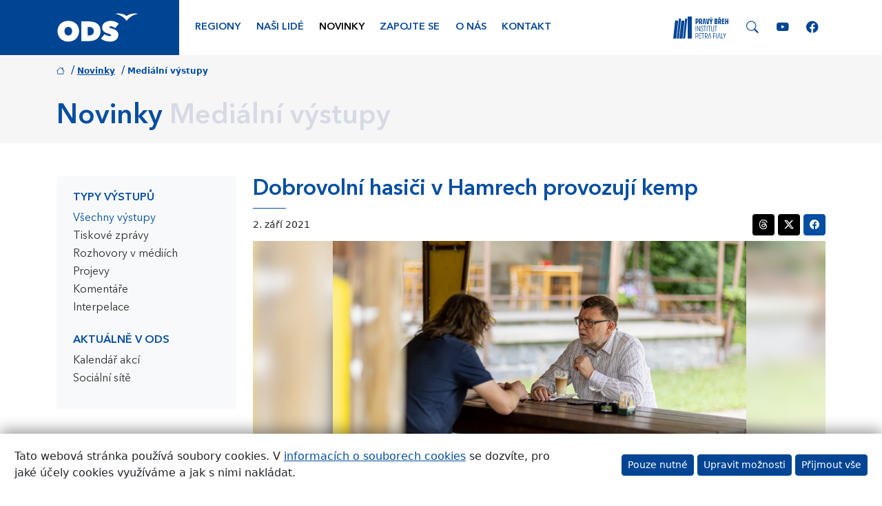

--- FILE ---
content_type: text/css
request_url: https://www.ods.cz/css/bootstrap-custom.css?v=46
body_size: 67420
content:
@charset "UTF-8";
:root,
[data-bs-theme=light] {
  --bs-blue: #034EA2;
  --bs-indigo: #6610f2;
  --bs-purple: #6f42c1;
  --bs-pink: #d63384;
  --bs-red: #dc3545;
  --bs-orange: #fd7e14;
  --bs-yellow: #ffc107;
  --bs-green: #198754;
  --bs-teal: #20c997;
  --bs-cyan: #0dcaf0;
  --bs-black: #000000;
  --bs-white: #fff;
  --bs-gray: #6c757d;
  --bs-gray-dark: #343a40;
  --bs-gray-100: #f8f9fa;
  --bs-gray-200: #e9ecef;
  --bs-gray-300: #dee2e6;
  --bs-gray-400: #ced4da;
  --bs-gray-500: #adb5bd;
  --bs-gray-600: #6c757d;
  --bs-gray-700: #495057;
  --bs-gray-800: #343a40;
  --bs-gray-900: #212529;
  --bs-primary: #034EA2;
  --bs-secondary: #6c757d;
  --bs-success: #198754;
  --bs-info: #0dcaf0;
  --bs-warning: #ffc107;
  --bs-danger: #dc3545;
  --bs-light: #f8f9fa;
  --bs-dark: #212529;
  --bs-ods: #034EA2;
  --bs-ods-darker: #004494;
  --bs-ods-light: #21AFE6;
  --bs-spolu: #312d8c;
  --bs-spolu-dark: #1F2363;
  --bs-spolu-secondary: #ff0054;
  --bs-acre: rgba(1, 76, 124, 0.96);
  --bs-ods-election-2020-primary: #00b1eb;
  --bs-ods-election-2020-secondary: #003063;
  --bs-ods-kongres-2022-secondary: #f2b03e;
  --bs-primary-rgb: 3, 78, 162;
  --bs-secondary-rgb: 108, 117, 125;
  --bs-success-rgb: 25, 135, 84;
  --bs-info-rgb: 13, 202, 240;
  --bs-warning-rgb: 255, 193, 7;
  --bs-danger-rgb: 220, 53, 69;
  --bs-light-rgb: 248, 249, 250;
  --bs-dark-rgb: 33, 37, 41;
  --bs-ods-rgb: 3, 78, 162;
  --bs-ods-darker-rgb: 0, 68, 148;
  --bs-ods-light-rgb: 33, 175, 230;
  --bs-spolu-rgb: 49, 45, 140;
  --bs-spolu-dark-rgb: 31, 35, 99;
  --bs-spolu-secondary-rgb: 255, 0, 84;
  --bs-acre-rgb: 1, 76, 124;
  --bs-ods-election-2020-primary-rgb: 0, 177, 235;
  --bs-ods-election-2020-secondary-rgb: 0, 48, 99;
  --bs-ods-kongres-2022-secondary-rgb: 242, 176, 62;
  --bs-primary-text-emphasis: rgb(1.2, 31.2, 64.8);
  --bs-secondary-text-emphasis: rgb(43.2, 46.8, 50);
  --bs-success-text-emphasis: rgb(10, 54, 33.6);
  --bs-info-text-emphasis: rgb(5.2, 80.8, 96);
  --bs-warning-text-emphasis: rgb(102, 77.2, 2.8);
  --bs-danger-text-emphasis: rgb(88, 21.2, 27.6);
  --bs-light-text-emphasis: #495057;
  --bs-dark-text-emphasis: #495057;
  --bs-primary-bg-subtle: rgb(204.6, 219.6, 236.4);
  --bs-secondary-bg-subtle: rgb(225.6, 227.4, 229);
  --bs-success-bg-subtle: rgb(209, 231, 220.8);
  --bs-info-bg-subtle: rgb(206.6, 244.4, 252);
  --bs-warning-bg-subtle: rgb(255, 242.6, 205.4);
  --bs-danger-bg-subtle: rgb(248, 214.6, 217.8);
  --bs-light-bg-subtle: rgb(251.5, 252, 252.5);
  --bs-dark-bg-subtle: #ced4da;
  --bs-primary-border-subtle: rgb(154.2, 184.2, 217.8);
  --bs-secondary-border-subtle: rgb(196.2, 199.8, 203);
  --bs-success-border-subtle: rgb(163, 207, 186.6);
  --bs-info-border-subtle: rgb(158.2, 233.8, 249);
  --bs-warning-border-subtle: rgb(255, 230.2, 155.8);
  --bs-danger-border-subtle: rgb(241, 174.2, 180.6);
  --bs-light-border-subtle: #e9ecef;
  --bs-dark-border-subtle: #adb5bd;
  --bs-white-rgb: 255, 255, 255;
  --bs-black-rgb: 0, 0, 0;
  --bs-font-sans-serif: system-ui, -apple-system, "Segoe UI", Roboto, "Helvetica Neue", "Noto Sans", "Liberation Sans", Arial, sans-serif, "Apple Color Emoji", "Segoe UI Emoji", "Segoe UI Symbol", "Noto Color Emoji";
  --bs-font-monospace: SFMono-Regular, Menlo, Monaco, Consolas, "Liberation Mono", "Courier New", monospace;
  --bs-gradient: linear-gradient(180deg, rgba(255, 255, 255, 0.15), rgba(255, 255, 255, 0));
  --bs-body-font-family: var(--bs-font-sans-serif);
  --bs-body-font-size: 1rem;
  --bs-body-font-weight: 400;
  --bs-body-line-height: 1.5;
  --bs-body-color: #212529;
  --bs-body-color-rgb: 33, 37, 41;
  --bs-body-bg: #fff;
  --bs-body-bg-rgb: 255, 255, 255;
  --bs-emphasis-color: #000000;
  --bs-emphasis-color-rgb: 0, 0, 0;
  --bs-secondary-color: rgba(33, 37, 41, 0.75);
  --bs-secondary-color-rgb: 33, 37, 41;
  --bs-secondary-bg: #e9ecef;
  --bs-secondary-bg-rgb: 233, 236, 239;
  --bs-tertiary-color: rgba(33, 37, 41, 0.5);
  --bs-tertiary-color-rgb: 33, 37, 41;
  --bs-tertiary-bg: #f8f9fa;
  --bs-tertiary-bg-rgb: 248, 249, 250;
  --bs-heading-color: inherit;
  --bs-link-color: #034EA2;
  --bs-link-color-rgb: 3, 78, 162;
  --bs-link-decoration: underline;
  --bs-link-hover-color: rgb(2.4, 62.4, 129.6);
  --bs-link-hover-color-rgb: 2, 62, 130;
  --bs-code-color: #d63384;
  --bs-highlight-color: #212529;
  --bs-highlight-bg: rgb(255, 242.6, 205.4);
  --bs-border-width: 1px;
  --bs-border-style: solid;
  --bs-border-color: #ededed;
  --bs-border-color-translucent: #ededed;
  --bs-border-radius: 0.25rem;
  --bs-border-radius-sm: 0.25rem;
  --bs-border-radius-lg: 0.25rem;
  --bs-border-radius-xl: 0.25rem;
  --bs-border-radius-xxl: 2rem;
  --bs-border-radius-2xl: var(--bs-border-radius-xxl);
  --bs-border-radius-pill: 0.25rem;
  --bs-box-shadow: 0 0.5rem 1rem rgba(0, 0, 0, 0.15);
  --bs-box-shadow-sm: 0 0.125rem 0.25rem rgba(0, 0, 0, 0.075);
  --bs-box-shadow-lg: 0 1rem 3rem rgba(0, 0, 0, 0.175);
  --bs-box-shadow-inset: inset 0 1px 2px rgba(0, 0, 0, 0.075);
  --bs-focus-ring-width: 0.25rem;
  --bs-focus-ring-opacity: 0.25;
  --bs-focus-ring-color: rgba(3, 78, 162, 0.25);
  --bs-form-valid-color: #198754;
  --bs-form-valid-border-color: #198754;
  --bs-form-invalid-color: #dc3545;
  --bs-form-invalid-border-color: #dc3545;
}

[data-bs-theme=dark] {
  color-scheme: dark;
  --bs-body-color: #dee2e6;
  --bs-body-color-rgb: 222, 226, 230;
  --bs-body-bg: #212529;
  --bs-body-bg-rgb: 33, 37, 41;
  --bs-emphasis-color: #fff;
  --bs-emphasis-color-rgb: 255, 255, 255;
  --bs-secondary-color: rgba(222, 226, 230, 0.75);
  --bs-secondary-color-rgb: 222, 226, 230;
  --bs-secondary-bg: #343a40;
  --bs-secondary-bg-rgb: 52, 58, 64;
  --bs-tertiary-color: rgba(222, 226, 230, 0.5);
  --bs-tertiary-color-rgb: 222, 226, 230;
  --bs-tertiary-bg: rgb(42.5, 47.5, 52.5);
  --bs-tertiary-bg-rgb: 43, 48, 53;
  --bs-primary-text-emphasis: rgb(103.8, 148.8, 199.2);
  --bs-secondary-text-emphasis: rgb(166.8, 172.2, 177);
  --bs-success-text-emphasis: rgb(117, 183, 152.4);
  --bs-info-text-emphasis: rgb(109.8, 223.2, 246);
  --bs-warning-text-emphasis: rgb(255, 217.8, 106.2);
  --bs-danger-text-emphasis: rgb(234, 133.8, 143.4);
  --bs-light-text-emphasis: #f8f9fa;
  --bs-dark-text-emphasis: #dee2e6;
  --bs-primary-bg-subtle: rgb(0.6, 15.6, 32.4);
  --bs-secondary-bg-subtle: rgb(21.6, 23.4, 25);
  --bs-success-bg-subtle: rgb(5, 27, 16.8);
  --bs-info-bg-subtle: rgb(2.6, 40.4, 48);
  --bs-warning-bg-subtle: rgb(51, 38.6, 1.4);
  --bs-danger-bg-subtle: rgb(44, 10.6, 13.8);
  --bs-light-bg-subtle: #343a40;
  --bs-dark-bg-subtle: #1a1d20;
  --bs-primary-border-subtle: rgb(1.8, 46.8, 97.2);
  --bs-secondary-border-subtle: rgb(64.8, 70.2, 75);
  --bs-success-border-subtle: rgb(15, 81, 50.4);
  --bs-info-border-subtle: rgb(7.8, 121.2, 144);
  --bs-warning-border-subtle: rgb(153, 115.8, 4.2);
  --bs-danger-border-subtle: rgb(132, 31.8, 41.4);
  --bs-light-border-subtle: #495057;
  --bs-dark-border-subtle: #343a40;
  --bs-heading-color: inherit;
  --bs-link-color: rgb(103.8, 148.8, 199.2);
  --bs-link-hover-color: rgb(134.04, 170.04, 210.36);
  --bs-link-color-rgb: 104, 149, 199;
  --bs-link-hover-color-rgb: 134, 170, 210;
  --bs-code-color: rgb(230.4, 132.6, 181.2);
  --bs-highlight-color: #dee2e6;
  --bs-highlight-bg: rgb(102, 77.2, 2.8);
  --bs-border-color: #495057;
  --bs-border-color-translucent: rgba(255, 255, 255, 0.15);
  --bs-form-valid-color: rgb(117, 183, 152.4);
  --bs-form-valid-border-color: rgb(117, 183, 152.4);
  --bs-form-invalid-color: rgb(234, 133.8, 143.4);
  --bs-form-invalid-border-color: rgb(234, 133.8, 143.4);
}

*,
*::before,
*::after {
  box-sizing: border-box;
}

@media (prefers-reduced-motion: no-preference) {
  :root {
    scroll-behavior: smooth;
  }
}

body {
  margin: 0;
  font-family: var(--bs-body-font-family);
  font-size: var(--bs-body-font-size);
  font-weight: var(--bs-body-font-weight);
  line-height: var(--bs-body-line-height);
  color: var(--bs-body-color);
  text-align: var(--bs-body-text-align);
  background-color: var(--bs-body-bg);
  -webkit-text-size-adjust: 100%;
  -webkit-tap-highlight-color: rgba(0, 0, 0, 0);
}

hr {
  margin: 1rem 0;
  color: inherit;
  border: 0;
  border-top: var(--bs-border-width) solid;
  opacity: 0.25;
}

h6, .h6, h5, .h5, h4, .h4, h3, .h3, h2, .h2, h1, .h1 {
  margin-top: 0;
  margin-bottom: 0.5rem;
  font-weight: 500;
  line-height: 1.2;
  color: var(--bs-heading-color);
}

h1, .h1 {
  font-size: calc(1.375rem + 1.5vw);
}
@media (min-width: 1200px) {
  h1, .h1 {
    font-size: 2.5rem;
  }
}

h2, .h2 {
  font-size: calc(1.325rem + 0.9vw);
}
@media (min-width: 1200px) {
  h2, .h2 {
    font-size: 2rem;
  }
}

h3, .h3 {
  font-size: calc(1.3rem + 0.6vw);
}
@media (min-width: 1200px) {
  h3, .h3 {
    font-size: 1.75rem;
  }
}

h4, .h4 {
  font-size: calc(1.275rem + 0.3vw);
}
@media (min-width: 1200px) {
  h4, .h4 {
    font-size: 1.5rem;
  }
}

h5, .h5 {
  font-size: 1.25rem;
}

h6, .h6 {
  font-size: 1rem;
}

p {
  margin-top: 0;
  margin-bottom: 1rem;
}

abbr[title] {
  text-decoration: underline dotted;
  cursor: help;
  text-decoration-skip-ink: none;
}

address {
  margin-bottom: 1rem;
  font-style: normal;
  line-height: inherit;
}

ol,
ul {
  padding-left: 2rem;
}

ol,
ul,
dl {
  margin-top: 0;
  margin-bottom: 1rem;
}

ol ol,
ul ul,
ol ul,
ul ol {
  margin-bottom: 0;
}

dt {
  font-weight: 700;
}

dd {
  margin-bottom: 0.5rem;
  margin-left: 0;
}

blockquote {
  margin: 0 0 1rem;
}

b,
strong {
  font-weight: bolder;
}

small, .small {
  font-size: 0.875em;
}

mark, .mark {
  padding: 0.1875em;
  color: var(--bs-highlight-color);
  background-color: var(--bs-highlight-bg);
}

sub,
sup {
  position: relative;
  font-size: 0.75em;
  line-height: 0;
  vertical-align: baseline;
}

sub {
  bottom: -0.25em;
}

sup {
  top: -0.5em;
}

a {
  color: rgba(var(--bs-link-color-rgb), var(--bs-link-opacity, 1));
  text-decoration: underline;
}
a:hover {
  --bs-link-color-rgb: var(--bs-link-hover-color-rgb);
}

a:not([href]):not([class]), a:not([href]):not([class]):hover {
  color: inherit;
  text-decoration: none;
}

pre,
code,
kbd,
samp {
  font-family: var(--bs-font-monospace);
  font-size: 1em;
}

pre {
  display: block;
  margin-top: 0;
  margin-bottom: 1rem;
  overflow: auto;
  font-size: 0.875em;
}
pre code {
  font-size: inherit;
  color: inherit;
  word-break: normal;
}

code {
  font-size: 0.875em;
  color: var(--bs-code-color);
  word-wrap: break-word;
}
a > code {
  color: inherit;
}

kbd {
  padding: 0.1875rem 0.375rem;
  font-size: 0.875em;
  color: var(--bs-body-bg);
  background-color: var(--bs-body-color);
  border-radius: 0.25rem;
}
kbd kbd {
  padding: 0;
  font-size: 1em;
}

figure {
  margin: 0 0 1rem;
}

img,
svg {
  vertical-align: middle;
}

table {
  caption-side: bottom;
  border-collapse: collapse;
}

caption {
  padding-top: 0.5rem;
  padding-bottom: 0.5rem;
  color: var(--bs-secondary-color);
  text-align: left;
}

th {
  text-align: inherit;
  text-align: -webkit-match-parent;
}

thead,
tbody,
tfoot,
tr,
td,
th {
  border-color: inherit;
  border-style: solid;
  border-width: 0;
}

label {
  display: inline-block;
}

button {
  border-radius: 0;
}

button:focus:not(:focus-visible) {
  outline: 0;
}

input,
button,
select,
optgroup,
textarea {
  margin: 0;
  font-family: inherit;
  font-size: inherit;
  line-height: inherit;
}

button,
select {
  text-transform: none;
}

[role=button] {
  cursor: pointer;
}

select {
  word-wrap: normal;
}
select:disabled {
  opacity: 1;
}

[list]:not([type=date]):not([type=datetime-local]):not([type=month]):not([type=week]):not([type=time])::-webkit-calendar-picker-indicator {
  display: none !important;
}

button,
[type=button],
[type=reset],
[type=submit] {
  -webkit-appearance: button;
}
button:not(:disabled),
[type=button]:not(:disabled),
[type=reset]:not(:disabled),
[type=submit]:not(:disabled) {
  cursor: pointer;
}

::-moz-focus-inner {
  padding: 0;
  border-style: none;
}

textarea {
  resize: vertical;
}

fieldset {
  min-width: 0;
  padding: 0;
  margin: 0;
  border: 0;
}

legend {
  float: left;
  width: 100%;
  padding: 0;
  margin-bottom: 0.5rem;
  line-height: inherit;
  font-size: calc(1.275rem + 0.3vw);
}
@media (min-width: 1200px) {
  legend {
    font-size: 1.5rem;
  }
}
legend + * {
  clear: left;
}

::-webkit-datetime-edit-fields-wrapper,
::-webkit-datetime-edit-text,
::-webkit-datetime-edit-minute,
::-webkit-datetime-edit-hour-field,
::-webkit-datetime-edit-day-field,
::-webkit-datetime-edit-month-field,
::-webkit-datetime-edit-year-field {
  padding: 0;
}

::-webkit-inner-spin-button {
  height: auto;
}

[type=search] {
  -webkit-appearance: textfield;
  outline-offset: -2px;
}
[type=search]::-webkit-search-cancel-button {
  cursor: pointer;
  filter: grayscale(1);
}

/* rtl:raw:
[type="tel"],
[type="url"],
[type="email"],
[type="number"] {
  direction: ltr;
}
*/
::-webkit-search-decoration {
  -webkit-appearance: none;
}

::-webkit-color-swatch-wrapper {
  padding: 0;
}

::file-selector-button {
  font: inherit;
  -webkit-appearance: button;
}

output {
  display: inline-block;
}

iframe {
  border: 0;
}

summary {
  display: list-item;
  cursor: pointer;
}

progress {
  vertical-align: baseline;
}

[hidden] {
  display: none !important;
}

.lead {
  font-size: 1.25rem;
  font-weight: 300;
}

.display-1 {
  font-weight: 300;
  line-height: 1.2;
  font-size: calc(1.625rem + 4.5vw);
}
@media (min-width: 1200px) {
  .display-1 {
    font-size: 5rem;
  }
}

.display-2 {
  font-weight: 300;
  line-height: 1.2;
  font-size: calc(1.575rem + 3.9vw);
}
@media (min-width: 1200px) {
  .display-2 {
    font-size: 4.5rem;
  }
}

.display-3 {
  font-weight: 300;
  line-height: 1.2;
  font-size: calc(1.525rem + 3.3vw);
}
@media (min-width: 1200px) {
  .display-3 {
    font-size: 4rem;
  }
}

.display-4 {
  font-weight: 300;
  line-height: 1.2;
  font-size: calc(1.475rem + 2.7vw);
}
@media (min-width: 1200px) {
  .display-4 {
    font-size: 3.5rem;
  }
}

.display-5 {
  font-weight: 300;
  line-height: 1.2;
  font-size: calc(1.425rem + 2.1vw);
}
@media (min-width: 1200px) {
  .display-5 {
    font-size: 3rem;
  }
}

.display-6 {
  font-weight: 300;
  line-height: 1.2;
  font-size: calc(1.375rem + 1.5vw);
}
@media (min-width: 1200px) {
  .display-6 {
    font-size: 2.5rem;
  }
}

.list-unstyled {
  padding-left: 0;
  list-style: none;
}

.list-inline {
  padding-left: 0;
  list-style: none;
}

.list-inline-item {
  display: inline-block;
}
.list-inline-item:not(:last-child) {
  margin-right: 0.5rem;
}

.initialism {
  font-size: 0.875em;
  text-transform: uppercase;
}

.blockquote {
  margin-bottom: 1rem;
  font-size: 1.25rem;
}
.blockquote > :last-child {
  margin-bottom: 0;
}

.blockquote-footer {
  margin-top: -1rem;
  margin-bottom: 1rem;
  font-size: 0.875em;
  color: #6c757d;
}
.blockquote-footer::before {
  content: "— ";
}

.img-fluid {
  max-width: 100%;
  height: auto;
}

.img-thumbnail {
  padding: 0.25rem;
  background-color: var(--bs-body-bg);
  border: var(--bs-border-width) solid var(--bs-border-color);
  border-radius: var(--bs-border-radius);
  max-width: 100%;
  height: auto;
}

.figure {
  display: inline-block;
}

.figure-img {
  margin-bottom: 0.5rem;
  line-height: 1;
}

.figure-caption {
  font-size: 0.875em;
  color: var(--bs-secondary-color);
}

.container,
.container-fluid,
.container-xxl,
.container-xl,
.container-lg,
.container-md,
.container-sm {
  --bs-gutter-x: 1.5rem;
  --bs-gutter-y: 0;
  width: 100%;
  padding-right: calc(var(--bs-gutter-x) * 0.5);
  padding-left: calc(var(--bs-gutter-x) * 0.5);
  margin-right: auto;
  margin-left: auto;
}

@media (min-width: 576px) {
  .container-sm, .container {
    max-width: 540px;
  }
}
@media (min-width: 768px) {
  .container-md, .container-sm, .container {
    max-width: 720px;
  }
}
@media (min-width: 992px) {
  .container-lg, .container-md, .container-sm, .container {
    max-width: 960px;
  }
}
@media (min-width: 1200px) {
  .container-xl, .container-lg, .container-md, .container-sm, .container {
    max-width: 1140px;
  }
}
@media (min-width: 1400px) {
  .container-xxl, .container-xl, .container-lg, .container-md, .container-sm, .container {
    max-width: 1320px;
  }
}
:root {
  --bs-breakpoint-xs: 0;
  --bs-breakpoint-sm: 576px;
  --bs-breakpoint-md: 768px;
  --bs-breakpoint-lg: 992px;
  --bs-breakpoint-xl: 1200px;
  --bs-breakpoint-xxl: 1400px;
}

.row {
  --bs-gutter-x: 1.5rem;
  --bs-gutter-y: 0;
  display: flex;
  flex-wrap: wrap;
  margin-top: calc(-1 * var(--bs-gutter-y));
  margin-right: calc(-0.5 * var(--bs-gutter-x));
  margin-left: calc(-0.5 * var(--bs-gutter-x));
}
.row > * {
  flex-shrink: 0;
  width: 100%;
  max-width: 100%;
  padding-right: calc(var(--bs-gutter-x) * 0.5);
  padding-left: calc(var(--bs-gutter-x) * 0.5);
  margin-top: var(--bs-gutter-y);
}

.col {
  flex: 1 0 0;
}

.row-cols-auto > * {
  flex: 0 0 auto;
  width: auto;
}

.row-cols-1 > * {
  flex: 0 0 auto;
  width: 100%;
}

.row-cols-2 > * {
  flex: 0 0 auto;
  width: 50%;
}

.row-cols-3 > * {
  flex: 0 0 auto;
  width: 33.33333333%;
}

.row-cols-4 > * {
  flex: 0 0 auto;
  width: 25%;
}

.row-cols-5 > * {
  flex: 0 0 auto;
  width: 20%;
}

.row-cols-6 > * {
  flex: 0 0 auto;
  width: 16.66666667%;
}

.col-auto {
  flex: 0 0 auto;
  width: auto;
}

.col-1 {
  flex: 0 0 auto;
  width: 8.33333333%;
}

.col-2 {
  flex: 0 0 auto;
  width: 16.66666667%;
}

.col-3 {
  flex: 0 0 auto;
  width: 25%;
}

.col-4 {
  flex: 0 0 auto;
  width: 33.33333333%;
}

.col-5 {
  flex: 0 0 auto;
  width: 41.66666667%;
}

.col-6 {
  flex: 0 0 auto;
  width: 50%;
}

.col-7 {
  flex: 0 0 auto;
  width: 58.33333333%;
}

.col-8 {
  flex: 0 0 auto;
  width: 66.66666667%;
}

.col-9 {
  flex: 0 0 auto;
  width: 75%;
}

.col-10 {
  flex: 0 0 auto;
  width: 83.33333333%;
}

.col-11 {
  flex: 0 0 auto;
  width: 91.66666667%;
}

.col-12 {
  flex: 0 0 auto;
  width: 100%;
}

.offset-1 {
  margin-left: 8.33333333%;
}

.offset-2 {
  margin-left: 16.66666667%;
}

.offset-3 {
  margin-left: 25%;
}

.offset-4 {
  margin-left: 33.33333333%;
}

.offset-5 {
  margin-left: 41.66666667%;
}

.offset-6 {
  margin-left: 50%;
}

.offset-7 {
  margin-left: 58.33333333%;
}

.offset-8 {
  margin-left: 66.66666667%;
}

.offset-9 {
  margin-left: 75%;
}

.offset-10 {
  margin-left: 83.33333333%;
}

.offset-11 {
  margin-left: 91.66666667%;
}

.g-0,
.gx-0 {
  --bs-gutter-x: 0;
}

.g-0,
.gy-0 {
  --bs-gutter-y: 0;
}

.g-1,
.gx-1 {
  --bs-gutter-x: 0.25rem;
}

.g-1,
.gy-1 {
  --bs-gutter-y: 0.25rem;
}

.g-2,
.gx-2 {
  --bs-gutter-x: 0.5rem;
}

.g-2,
.gy-2 {
  --bs-gutter-y: 0.5rem;
}

.g-3,
.gx-3 {
  --bs-gutter-x: 1rem;
}

.g-3,
.gy-3 {
  --bs-gutter-y: 1rem;
}

.g-4,
.gx-4 {
  --bs-gutter-x: 1.5rem;
}

.g-4,
.gy-4 {
  --bs-gutter-y: 1.5rem;
}

.g-5,
.gx-5 {
  --bs-gutter-x: 3rem;
}

.g-5,
.gy-5 {
  --bs-gutter-y: 3rem;
}

@media (min-width: 576px) {
  .col-sm {
    flex: 1 0 0;
  }
  .row-cols-sm-auto > * {
    flex: 0 0 auto;
    width: auto;
  }
  .row-cols-sm-1 > * {
    flex: 0 0 auto;
    width: 100%;
  }
  .row-cols-sm-2 > * {
    flex: 0 0 auto;
    width: 50%;
  }
  .row-cols-sm-3 > * {
    flex: 0 0 auto;
    width: 33.33333333%;
  }
  .row-cols-sm-4 > * {
    flex: 0 0 auto;
    width: 25%;
  }
  .row-cols-sm-5 > * {
    flex: 0 0 auto;
    width: 20%;
  }
  .row-cols-sm-6 > * {
    flex: 0 0 auto;
    width: 16.66666667%;
  }
  .col-sm-auto {
    flex: 0 0 auto;
    width: auto;
  }
  .col-sm-1 {
    flex: 0 0 auto;
    width: 8.33333333%;
  }
  .col-sm-2 {
    flex: 0 0 auto;
    width: 16.66666667%;
  }
  .col-sm-3 {
    flex: 0 0 auto;
    width: 25%;
  }
  .col-sm-4 {
    flex: 0 0 auto;
    width: 33.33333333%;
  }
  .col-sm-5 {
    flex: 0 0 auto;
    width: 41.66666667%;
  }
  .col-sm-6 {
    flex: 0 0 auto;
    width: 50%;
  }
  .col-sm-7 {
    flex: 0 0 auto;
    width: 58.33333333%;
  }
  .col-sm-8 {
    flex: 0 0 auto;
    width: 66.66666667%;
  }
  .col-sm-9 {
    flex: 0 0 auto;
    width: 75%;
  }
  .col-sm-10 {
    flex: 0 0 auto;
    width: 83.33333333%;
  }
  .col-sm-11 {
    flex: 0 0 auto;
    width: 91.66666667%;
  }
  .col-sm-12 {
    flex: 0 0 auto;
    width: 100%;
  }
  .offset-sm-0 {
    margin-left: 0;
  }
  .offset-sm-1 {
    margin-left: 8.33333333%;
  }
  .offset-sm-2 {
    margin-left: 16.66666667%;
  }
  .offset-sm-3 {
    margin-left: 25%;
  }
  .offset-sm-4 {
    margin-left: 33.33333333%;
  }
  .offset-sm-5 {
    margin-left: 41.66666667%;
  }
  .offset-sm-6 {
    margin-left: 50%;
  }
  .offset-sm-7 {
    margin-left: 58.33333333%;
  }
  .offset-sm-8 {
    margin-left: 66.66666667%;
  }
  .offset-sm-9 {
    margin-left: 75%;
  }
  .offset-sm-10 {
    margin-left: 83.33333333%;
  }
  .offset-sm-11 {
    margin-left: 91.66666667%;
  }
  .g-sm-0,
  .gx-sm-0 {
    --bs-gutter-x: 0;
  }
  .g-sm-0,
  .gy-sm-0 {
    --bs-gutter-y: 0;
  }
  .g-sm-1,
  .gx-sm-1 {
    --bs-gutter-x: 0.25rem;
  }
  .g-sm-1,
  .gy-sm-1 {
    --bs-gutter-y: 0.25rem;
  }
  .g-sm-2,
  .gx-sm-2 {
    --bs-gutter-x: 0.5rem;
  }
  .g-sm-2,
  .gy-sm-2 {
    --bs-gutter-y: 0.5rem;
  }
  .g-sm-3,
  .gx-sm-3 {
    --bs-gutter-x: 1rem;
  }
  .g-sm-3,
  .gy-sm-3 {
    --bs-gutter-y: 1rem;
  }
  .g-sm-4,
  .gx-sm-4 {
    --bs-gutter-x: 1.5rem;
  }
  .g-sm-4,
  .gy-sm-4 {
    --bs-gutter-y: 1.5rem;
  }
  .g-sm-5,
  .gx-sm-5 {
    --bs-gutter-x: 3rem;
  }
  .g-sm-5,
  .gy-sm-5 {
    --bs-gutter-y: 3rem;
  }
}
@media (min-width: 768px) {
  .col-md {
    flex: 1 0 0;
  }
  .row-cols-md-auto > * {
    flex: 0 0 auto;
    width: auto;
  }
  .row-cols-md-1 > * {
    flex: 0 0 auto;
    width: 100%;
  }
  .row-cols-md-2 > * {
    flex: 0 0 auto;
    width: 50%;
  }
  .row-cols-md-3 > * {
    flex: 0 0 auto;
    width: 33.33333333%;
  }
  .row-cols-md-4 > * {
    flex: 0 0 auto;
    width: 25%;
  }
  .row-cols-md-5 > * {
    flex: 0 0 auto;
    width: 20%;
  }
  .row-cols-md-6 > * {
    flex: 0 0 auto;
    width: 16.66666667%;
  }
  .col-md-auto {
    flex: 0 0 auto;
    width: auto;
  }
  .col-md-1 {
    flex: 0 0 auto;
    width: 8.33333333%;
  }
  .col-md-2 {
    flex: 0 0 auto;
    width: 16.66666667%;
  }
  .col-md-3 {
    flex: 0 0 auto;
    width: 25%;
  }
  .col-md-4 {
    flex: 0 0 auto;
    width: 33.33333333%;
  }
  .col-md-5 {
    flex: 0 0 auto;
    width: 41.66666667%;
  }
  .col-md-6 {
    flex: 0 0 auto;
    width: 50%;
  }
  .col-md-7 {
    flex: 0 0 auto;
    width: 58.33333333%;
  }
  .col-md-8 {
    flex: 0 0 auto;
    width: 66.66666667%;
  }
  .col-md-9 {
    flex: 0 0 auto;
    width: 75%;
  }
  .col-md-10 {
    flex: 0 0 auto;
    width: 83.33333333%;
  }
  .col-md-11 {
    flex: 0 0 auto;
    width: 91.66666667%;
  }
  .col-md-12 {
    flex: 0 0 auto;
    width: 100%;
  }
  .offset-md-0 {
    margin-left: 0;
  }
  .offset-md-1 {
    margin-left: 8.33333333%;
  }
  .offset-md-2 {
    margin-left: 16.66666667%;
  }
  .offset-md-3 {
    margin-left: 25%;
  }
  .offset-md-4 {
    margin-left: 33.33333333%;
  }
  .offset-md-5 {
    margin-left: 41.66666667%;
  }
  .offset-md-6 {
    margin-left: 50%;
  }
  .offset-md-7 {
    margin-left: 58.33333333%;
  }
  .offset-md-8 {
    margin-left: 66.66666667%;
  }
  .offset-md-9 {
    margin-left: 75%;
  }
  .offset-md-10 {
    margin-left: 83.33333333%;
  }
  .offset-md-11 {
    margin-left: 91.66666667%;
  }
  .g-md-0,
  .gx-md-0 {
    --bs-gutter-x: 0;
  }
  .g-md-0,
  .gy-md-0 {
    --bs-gutter-y: 0;
  }
  .g-md-1,
  .gx-md-1 {
    --bs-gutter-x: 0.25rem;
  }
  .g-md-1,
  .gy-md-1 {
    --bs-gutter-y: 0.25rem;
  }
  .g-md-2,
  .gx-md-2 {
    --bs-gutter-x: 0.5rem;
  }
  .g-md-2,
  .gy-md-2 {
    --bs-gutter-y: 0.5rem;
  }
  .g-md-3,
  .gx-md-3 {
    --bs-gutter-x: 1rem;
  }
  .g-md-3,
  .gy-md-3 {
    --bs-gutter-y: 1rem;
  }
  .g-md-4,
  .gx-md-4 {
    --bs-gutter-x: 1.5rem;
  }
  .g-md-4,
  .gy-md-4 {
    --bs-gutter-y: 1.5rem;
  }
  .g-md-5,
  .gx-md-5 {
    --bs-gutter-x: 3rem;
  }
  .g-md-5,
  .gy-md-5 {
    --bs-gutter-y: 3rem;
  }
}
@media (min-width: 992px) {
  .col-lg {
    flex: 1 0 0;
  }
  .row-cols-lg-auto > * {
    flex: 0 0 auto;
    width: auto;
  }
  .row-cols-lg-1 > * {
    flex: 0 0 auto;
    width: 100%;
  }
  .row-cols-lg-2 > * {
    flex: 0 0 auto;
    width: 50%;
  }
  .row-cols-lg-3 > * {
    flex: 0 0 auto;
    width: 33.33333333%;
  }
  .row-cols-lg-4 > * {
    flex: 0 0 auto;
    width: 25%;
  }
  .row-cols-lg-5 > * {
    flex: 0 0 auto;
    width: 20%;
  }
  .row-cols-lg-6 > * {
    flex: 0 0 auto;
    width: 16.66666667%;
  }
  .col-lg-auto {
    flex: 0 0 auto;
    width: auto;
  }
  .col-lg-1 {
    flex: 0 0 auto;
    width: 8.33333333%;
  }
  .col-lg-2 {
    flex: 0 0 auto;
    width: 16.66666667%;
  }
  .col-lg-3 {
    flex: 0 0 auto;
    width: 25%;
  }
  .col-lg-4 {
    flex: 0 0 auto;
    width: 33.33333333%;
  }
  .col-lg-5 {
    flex: 0 0 auto;
    width: 41.66666667%;
  }
  .col-lg-6 {
    flex: 0 0 auto;
    width: 50%;
  }
  .col-lg-7 {
    flex: 0 0 auto;
    width: 58.33333333%;
  }
  .col-lg-8 {
    flex: 0 0 auto;
    width: 66.66666667%;
  }
  .col-lg-9 {
    flex: 0 0 auto;
    width: 75%;
  }
  .col-lg-10 {
    flex: 0 0 auto;
    width: 83.33333333%;
  }
  .col-lg-11 {
    flex: 0 0 auto;
    width: 91.66666667%;
  }
  .col-lg-12 {
    flex: 0 0 auto;
    width: 100%;
  }
  .offset-lg-0 {
    margin-left: 0;
  }
  .offset-lg-1 {
    margin-left: 8.33333333%;
  }
  .offset-lg-2 {
    margin-left: 16.66666667%;
  }
  .offset-lg-3 {
    margin-left: 25%;
  }
  .offset-lg-4 {
    margin-left: 33.33333333%;
  }
  .offset-lg-5 {
    margin-left: 41.66666667%;
  }
  .offset-lg-6 {
    margin-left: 50%;
  }
  .offset-lg-7 {
    margin-left: 58.33333333%;
  }
  .offset-lg-8 {
    margin-left: 66.66666667%;
  }
  .offset-lg-9 {
    margin-left: 75%;
  }
  .offset-lg-10 {
    margin-left: 83.33333333%;
  }
  .offset-lg-11 {
    margin-left: 91.66666667%;
  }
  .g-lg-0,
  .gx-lg-0 {
    --bs-gutter-x: 0;
  }
  .g-lg-0,
  .gy-lg-0 {
    --bs-gutter-y: 0;
  }
  .g-lg-1,
  .gx-lg-1 {
    --bs-gutter-x: 0.25rem;
  }
  .g-lg-1,
  .gy-lg-1 {
    --bs-gutter-y: 0.25rem;
  }
  .g-lg-2,
  .gx-lg-2 {
    --bs-gutter-x: 0.5rem;
  }
  .g-lg-2,
  .gy-lg-2 {
    --bs-gutter-y: 0.5rem;
  }
  .g-lg-3,
  .gx-lg-3 {
    --bs-gutter-x: 1rem;
  }
  .g-lg-3,
  .gy-lg-3 {
    --bs-gutter-y: 1rem;
  }
  .g-lg-4,
  .gx-lg-4 {
    --bs-gutter-x: 1.5rem;
  }
  .g-lg-4,
  .gy-lg-4 {
    --bs-gutter-y: 1.5rem;
  }
  .g-lg-5,
  .gx-lg-5 {
    --bs-gutter-x: 3rem;
  }
  .g-lg-5,
  .gy-lg-5 {
    --bs-gutter-y: 3rem;
  }
}
@media (min-width: 1200px) {
  .col-xl {
    flex: 1 0 0;
  }
  .row-cols-xl-auto > * {
    flex: 0 0 auto;
    width: auto;
  }
  .row-cols-xl-1 > * {
    flex: 0 0 auto;
    width: 100%;
  }
  .row-cols-xl-2 > * {
    flex: 0 0 auto;
    width: 50%;
  }
  .row-cols-xl-3 > * {
    flex: 0 0 auto;
    width: 33.33333333%;
  }
  .row-cols-xl-4 > * {
    flex: 0 0 auto;
    width: 25%;
  }
  .row-cols-xl-5 > * {
    flex: 0 0 auto;
    width: 20%;
  }
  .row-cols-xl-6 > * {
    flex: 0 0 auto;
    width: 16.66666667%;
  }
  .col-xl-auto {
    flex: 0 0 auto;
    width: auto;
  }
  .col-xl-1 {
    flex: 0 0 auto;
    width: 8.33333333%;
  }
  .col-xl-2 {
    flex: 0 0 auto;
    width: 16.66666667%;
  }
  .col-xl-3 {
    flex: 0 0 auto;
    width: 25%;
  }
  .col-xl-4 {
    flex: 0 0 auto;
    width: 33.33333333%;
  }
  .col-xl-5 {
    flex: 0 0 auto;
    width: 41.66666667%;
  }
  .col-xl-6 {
    flex: 0 0 auto;
    width: 50%;
  }
  .col-xl-7 {
    flex: 0 0 auto;
    width: 58.33333333%;
  }
  .col-xl-8 {
    flex: 0 0 auto;
    width: 66.66666667%;
  }
  .col-xl-9 {
    flex: 0 0 auto;
    width: 75%;
  }
  .col-xl-10 {
    flex: 0 0 auto;
    width: 83.33333333%;
  }
  .col-xl-11 {
    flex: 0 0 auto;
    width: 91.66666667%;
  }
  .col-xl-12 {
    flex: 0 0 auto;
    width: 100%;
  }
  .offset-xl-0 {
    margin-left: 0;
  }
  .offset-xl-1 {
    margin-left: 8.33333333%;
  }
  .offset-xl-2 {
    margin-left: 16.66666667%;
  }
  .offset-xl-3 {
    margin-left: 25%;
  }
  .offset-xl-4 {
    margin-left: 33.33333333%;
  }
  .offset-xl-5 {
    margin-left: 41.66666667%;
  }
  .offset-xl-6 {
    margin-left: 50%;
  }
  .offset-xl-7 {
    margin-left: 58.33333333%;
  }
  .offset-xl-8 {
    margin-left: 66.66666667%;
  }
  .offset-xl-9 {
    margin-left: 75%;
  }
  .offset-xl-10 {
    margin-left: 83.33333333%;
  }
  .offset-xl-11 {
    margin-left: 91.66666667%;
  }
  .g-xl-0,
  .gx-xl-0 {
    --bs-gutter-x: 0;
  }
  .g-xl-0,
  .gy-xl-0 {
    --bs-gutter-y: 0;
  }
  .g-xl-1,
  .gx-xl-1 {
    --bs-gutter-x: 0.25rem;
  }
  .g-xl-1,
  .gy-xl-1 {
    --bs-gutter-y: 0.25rem;
  }
  .g-xl-2,
  .gx-xl-2 {
    --bs-gutter-x: 0.5rem;
  }
  .g-xl-2,
  .gy-xl-2 {
    --bs-gutter-y: 0.5rem;
  }
  .g-xl-3,
  .gx-xl-3 {
    --bs-gutter-x: 1rem;
  }
  .g-xl-3,
  .gy-xl-3 {
    --bs-gutter-y: 1rem;
  }
  .g-xl-4,
  .gx-xl-4 {
    --bs-gutter-x: 1.5rem;
  }
  .g-xl-4,
  .gy-xl-4 {
    --bs-gutter-y: 1.5rem;
  }
  .g-xl-5,
  .gx-xl-5 {
    --bs-gutter-x: 3rem;
  }
  .g-xl-5,
  .gy-xl-5 {
    --bs-gutter-y: 3rem;
  }
}
@media (min-width: 1400px) {
  .col-xxl {
    flex: 1 0 0;
  }
  .row-cols-xxl-auto > * {
    flex: 0 0 auto;
    width: auto;
  }
  .row-cols-xxl-1 > * {
    flex: 0 0 auto;
    width: 100%;
  }
  .row-cols-xxl-2 > * {
    flex: 0 0 auto;
    width: 50%;
  }
  .row-cols-xxl-3 > * {
    flex: 0 0 auto;
    width: 33.33333333%;
  }
  .row-cols-xxl-4 > * {
    flex: 0 0 auto;
    width: 25%;
  }
  .row-cols-xxl-5 > * {
    flex: 0 0 auto;
    width: 20%;
  }
  .row-cols-xxl-6 > * {
    flex: 0 0 auto;
    width: 16.66666667%;
  }
  .col-xxl-auto {
    flex: 0 0 auto;
    width: auto;
  }
  .col-xxl-1 {
    flex: 0 0 auto;
    width: 8.33333333%;
  }
  .col-xxl-2 {
    flex: 0 0 auto;
    width: 16.66666667%;
  }
  .col-xxl-3 {
    flex: 0 0 auto;
    width: 25%;
  }
  .col-xxl-4 {
    flex: 0 0 auto;
    width: 33.33333333%;
  }
  .col-xxl-5 {
    flex: 0 0 auto;
    width: 41.66666667%;
  }
  .col-xxl-6 {
    flex: 0 0 auto;
    width: 50%;
  }
  .col-xxl-7 {
    flex: 0 0 auto;
    width: 58.33333333%;
  }
  .col-xxl-8 {
    flex: 0 0 auto;
    width: 66.66666667%;
  }
  .col-xxl-9 {
    flex: 0 0 auto;
    width: 75%;
  }
  .col-xxl-10 {
    flex: 0 0 auto;
    width: 83.33333333%;
  }
  .col-xxl-11 {
    flex: 0 0 auto;
    width: 91.66666667%;
  }
  .col-xxl-12 {
    flex: 0 0 auto;
    width: 100%;
  }
  .offset-xxl-0 {
    margin-left: 0;
  }
  .offset-xxl-1 {
    margin-left: 8.33333333%;
  }
  .offset-xxl-2 {
    margin-left: 16.66666667%;
  }
  .offset-xxl-3 {
    margin-left: 25%;
  }
  .offset-xxl-4 {
    margin-left: 33.33333333%;
  }
  .offset-xxl-5 {
    margin-left: 41.66666667%;
  }
  .offset-xxl-6 {
    margin-left: 50%;
  }
  .offset-xxl-7 {
    margin-left: 58.33333333%;
  }
  .offset-xxl-8 {
    margin-left: 66.66666667%;
  }
  .offset-xxl-9 {
    margin-left: 75%;
  }
  .offset-xxl-10 {
    margin-left: 83.33333333%;
  }
  .offset-xxl-11 {
    margin-left: 91.66666667%;
  }
  .g-xxl-0,
  .gx-xxl-0 {
    --bs-gutter-x: 0;
  }
  .g-xxl-0,
  .gy-xxl-0 {
    --bs-gutter-y: 0;
  }
  .g-xxl-1,
  .gx-xxl-1 {
    --bs-gutter-x: 0.25rem;
  }
  .g-xxl-1,
  .gy-xxl-1 {
    --bs-gutter-y: 0.25rem;
  }
  .g-xxl-2,
  .gx-xxl-2 {
    --bs-gutter-x: 0.5rem;
  }
  .g-xxl-2,
  .gy-xxl-2 {
    --bs-gutter-y: 0.5rem;
  }
  .g-xxl-3,
  .gx-xxl-3 {
    --bs-gutter-x: 1rem;
  }
  .g-xxl-3,
  .gy-xxl-3 {
    --bs-gutter-y: 1rem;
  }
  .g-xxl-4,
  .gx-xxl-4 {
    --bs-gutter-x: 1.5rem;
  }
  .g-xxl-4,
  .gy-xxl-4 {
    --bs-gutter-y: 1.5rem;
  }
  .g-xxl-5,
  .gx-xxl-5 {
    --bs-gutter-x: 3rem;
  }
  .g-xxl-5,
  .gy-xxl-5 {
    --bs-gutter-y: 3rem;
  }
}
.table {
  --bs-table-color-type: initial;
  --bs-table-bg-type: initial;
  --bs-table-color-state: initial;
  --bs-table-bg-state: initial;
  --bs-table-color: var(--bs-emphasis-color);
  --bs-table-bg: var(--bs-body-bg);
  --bs-table-border-color: var(--bs-border-color);
  --bs-table-accent-bg: transparent;
  --bs-table-striped-color: var(--bs-emphasis-color);
  --bs-table-striped-bg: rgba(var(--bs-emphasis-color-rgb), 0.05);
  --bs-table-active-color: var(--bs-emphasis-color);
  --bs-table-active-bg: rgba(var(--bs-emphasis-color-rgb), 0.1);
  --bs-table-hover-color: var(--bs-emphasis-color);
  --bs-table-hover-bg: rgba(var(--bs-emphasis-color-rgb), 0.075);
  width: 100%;
  margin-bottom: 1rem;
  vertical-align: top;
  border-color: var(--bs-table-border-color);
}
.table > :not(caption) > * > * {
  padding: 0.5rem 0.5rem;
  color: var(--bs-table-color-state, var(--bs-table-color-type, var(--bs-table-color)));
  background-color: var(--bs-table-bg);
  border-bottom-width: var(--bs-border-width);
  box-shadow: inset 0 0 0 9999px var(--bs-table-bg-state, var(--bs-table-bg-type, var(--bs-table-accent-bg)));
}
.table > tbody {
  vertical-align: inherit;
}
.table > thead {
  vertical-align: bottom;
}

.table-group-divider {
  border-top: calc(var(--bs-border-width) * 2) solid currentcolor;
}

.caption-top {
  caption-side: top;
}

.table-sm > :not(caption) > * > * {
  padding: 0.25rem 0.25rem;
}

.table-bordered > :not(caption) > * {
  border-width: var(--bs-border-width) 0;
}
.table-bordered > :not(caption) > * > * {
  border-width: 0 var(--bs-border-width);
}

.table-borderless > :not(caption) > * > * {
  border-bottom-width: 0;
}
.table-borderless > :not(:first-child) {
  border-top-width: 0;
}

.table-striped > tbody > tr:nth-of-type(odd) > * {
  --bs-table-color-type: var(--bs-table-striped-color);
  --bs-table-bg-type: var(--bs-table-striped-bg);
}

.table-striped-columns > :not(caption) > tr > :nth-child(even) {
  --bs-table-color-type: var(--bs-table-striped-color);
  --bs-table-bg-type: var(--bs-table-striped-bg);
}

.table-active {
  --bs-table-color-state: var(--bs-table-active-color);
  --bs-table-bg-state: var(--bs-table-active-bg);
}

.table-hover > tbody > tr:hover > * {
  --bs-table-color-state: var(--bs-table-hover-color);
  --bs-table-bg-state: var(--bs-table-hover-bg);
}

.table-primary {
  --bs-table-color: #000000;
  --bs-table-bg: rgb(204.6, 219.6, 236.4);
  --bs-table-border-color: rgb(163.68, 175.68, 189.12);
  --bs-table-striped-bg: rgb(194.37, 208.62, 224.58);
  --bs-table-striped-color: #000000;
  --bs-table-active-bg: rgb(184.14, 197.64, 212.76);
  --bs-table-active-color: #000000;
  --bs-table-hover-bg: rgb(189.255, 203.13, 218.67);
  --bs-table-hover-color: #000000;
  color: var(--bs-table-color);
  border-color: var(--bs-table-border-color);
}

.table-secondary {
  --bs-table-color: #000000;
  --bs-table-bg: rgb(225.6, 227.4, 229);
  --bs-table-border-color: rgb(180.48, 181.92, 183.2);
  --bs-table-striped-bg: rgb(214.32, 216.03, 217.55);
  --bs-table-striped-color: #000000;
  --bs-table-active-bg: rgb(203.04, 204.66, 206.1);
  --bs-table-active-color: #000000;
  --bs-table-hover-bg: rgb(208.68, 210.345, 211.825);
  --bs-table-hover-color: #000000;
  color: var(--bs-table-color);
  border-color: var(--bs-table-border-color);
}

.table-success {
  --bs-table-color: #000000;
  --bs-table-bg: rgb(209, 231, 220.8);
  --bs-table-border-color: rgb(167.2, 184.8, 176.64);
  --bs-table-striped-bg: rgb(198.55, 219.45, 209.76);
  --bs-table-striped-color: #000000;
  --bs-table-active-bg: rgb(188.1, 207.9, 198.72);
  --bs-table-active-color: #000000;
  --bs-table-hover-bg: rgb(193.325, 213.675, 204.24);
  --bs-table-hover-color: #000000;
  color: var(--bs-table-color);
  border-color: var(--bs-table-border-color);
}

.table-info {
  --bs-table-color: #000000;
  --bs-table-bg: rgb(206.6, 244.4, 252);
  --bs-table-border-color: rgb(165.28, 195.52, 201.6);
  --bs-table-striped-bg: rgb(196.27, 232.18, 239.4);
  --bs-table-striped-color: #000000;
  --bs-table-active-bg: rgb(185.94, 219.96, 226.8);
  --bs-table-active-color: #000000;
  --bs-table-hover-bg: rgb(191.105, 226.07, 233.1);
  --bs-table-hover-color: #000000;
  color: var(--bs-table-color);
  border-color: var(--bs-table-border-color);
}

.table-warning {
  --bs-table-color: #000000;
  --bs-table-bg: rgb(255, 242.6, 205.4);
  --bs-table-border-color: rgb(204, 194.08, 164.32);
  --bs-table-striped-bg: rgb(242.25, 230.47, 195.13);
  --bs-table-striped-color: #000000;
  --bs-table-active-bg: rgb(229.5, 218.34, 184.86);
  --bs-table-active-color: #000000;
  --bs-table-hover-bg: rgb(235.875, 224.405, 189.995);
  --bs-table-hover-color: #000000;
  color: var(--bs-table-color);
  border-color: var(--bs-table-border-color);
}

.table-danger {
  --bs-table-color: #000000;
  --bs-table-bg: rgb(248, 214.6, 217.8);
  --bs-table-border-color: rgb(198.4, 171.68, 174.24);
  --bs-table-striped-bg: rgb(235.6, 203.87, 206.91);
  --bs-table-striped-color: #000000;
  --bs-table-active-bg: rgb(223.2, 193.14, 196.02);
  --bs-table-active-color: #000000;
  --bs-table-hover-bg: rgb(229.4, 198.505, 201.465);
  --bs-table-hover-color: #000000;
  color: var(--bs-table-color);
  border-color: var(--bs-table-border-color);
}

.table-light {
  --bs-table-color: #000000;
  --bs-table-bg: #f8f9fa;
  --bs-table-border-color: rgb(198.4, 199.2, 200);
  --bs-table-striped-bg: rgb(235.6, 236.55, 237.5);
  --bs-table-striped-color: #000000;
  --bs-table-active-bg: rgb(223.2, 224.1, 225);
  --bs-table-active-color: #000000;
  --bs-table-hover-bg: rgb(229.4, 230.325, 231.25);
  --bs-table-hover-color: #000000;
  color: var(--bs-table-color);
  border-color: var(--bs-table-border-color);
}

.table-dark {
  --bs-table-color: #fff;
  --bs-table-bg: #212529;
  --bs-table-border-color: rgb(77.4, 80.6, 83.8);
  --bs-table-striped-bg: rgb(44.1, 47.9, 51.7);
  --bs-table-striped-color: #fff;
  --bs-table-active-bg: rgb(55.2, 58.8, 62.4);
  --bs-table-active-color: #fff;
  --bs-table-hover-bg: rgb(49.65, 53.35, 57.05);
  --bs-table-hover-color: #fff;
  color: var(--bs-table-color);
  border-color: var(--bs-table-border-color);
}

.table-responsive {
  overflow-x: auto;
  -webkit-overflow-scrolling: touch;
}

@media (max-width: 575.98px) {
  .table-responsive-sm {
    overflow-x: auto;
    -webkit-overflow-scrolling: touch;
  }
}
@media (max-width: 767.98px) {
  .table-responsive-md {
    overflow-x: auto;
    -webkit-overflow-scrolling: touch;
  }
}
@media (max-width: 991.98px) {
  .table-responsive-lg {
    overflow-x: auto;
    -webkit-overflow-scrolling: touch;
  }
}
@media (max-width: 1199.98px) {
  .table-responsive-xl {
    overflow-x: auto;
    -webkit-overflow-scrolling: touch;
  }
}
@media (max-width: 1399.98px) {
  .table-responsive-xxl {
    overflow-x: auto;
    -webkit-overflow-scrolling: touch;
  }
}
.form-label {
  margin-bottom: 0.5rem;
}

.col-form-label {
  padding-top: calc(0.375rem + var(--bs-border-width));
  padding-bottom: calc(0.375rem + var(--bs-border-width));
  margin-bottom: 0;
  font-size: inherit;
  line-height: 1.5;
}

.col-form-label-lg {
  padding-top: calc(0.5rem + var(--bs-border-width));
  padding-bottom: calc(0.5rem + var(--bs-border-width));
  font-size: 1.25rem;
}

.col-form-label-sm {
  padding-top: calc(0.25rem + var(--bs-border-width));
  padding-bottom: calc(0.25rem + var(--bs-border-width));
  font-size: 0.875rem;
}

.form-text {
  margin-top: 0.25rem;
  font-size: 0.875em;
  color: var(--bs-secondary-color);
}

.form-control {
  display: block;
  width: 100%;
  padding: 0.375rem 0.75rem;
  font-size: 1rem;
  font-weight: 400;
  line-height: 1.5;
  color: var(--bs-body-color);
  appearance: none;
  background-color: var(--bs-body-bg);
  background-clip: padding-box;
  border: var(--bs-border-width) solid var(--bs-border-color);
  border-radius: var(--bs-border-radius);
  transition: border-color 0.15s ease-in-out, box-shadow 0.15s ease-in-out;
}
@media (prefers-reduced-motion: reduce) {
  .form-control {
    transition: none;
  }
}
.form-control[type=file] {
  overflow: hidden;
}
.form-control[type=file]:not(:disabled):not([readonly]) {
  cursor: pointer;
}
.form-control:focus {
  color: var(--bs-body-color);
  background-color: var(--bs-body-bg);
  border-color: rgb(129, 166.5, 208.5);
  outline: 0;
  box-shadow: 0 0 0 0.25rem rgba(3, 78, 162, 0.25);
}
.form-control::-webkit-date-and-time-value {
  min-width: 85px;
  height: 1.5em;
  margin: 0;
}
.form-control::-webkit-datetime-edit {
  display: block;
  padding: 0;
}
.form-control::placeholder {
  color: var(--bs-secondary-color);
  opacity: 1;
}
.form-control:disabled {
  background-color: var(--bs-secondary-bg);
  opacity: 1;
}
.form-control::file-selector-button {
  padding: 0.375rem 0.75rem;
  margin: -0.375rem -0.75rem;
  margin-inline-end: 0.75rem;
  color: var(--bs-body-color);
  background-color: var(--bs-tertiary-bg);
  pointer-events: none;
  border-color: inherit;
  border-style: solid;
  border-width: 0;
  border-inline-end-width: var(--bs-border-width);
  border-radius: 0;
  transition: color 0.15s ease-in-out, background-color 0.15s ease-in-out, border-color 0.15s ease-in-out, box-shadow 0.15s ease-in-out;
}
@media (prefers-reduced-motion: reduce) {
  .form-control::file-selector-button {
    transition: none;
  }
}
.form-control:hover:not(:disabled):not([readonly])::file-selector-button {
  background-color: var(--bs-secondary-bg);
}

.form-control-plaintext {
  display: block;
  width: 100%;
  padding: 0.375rem 0;
  margin-bottom: 0;
  line-height: 1.5;
  color: var(--bs-body-color);
  background-color: transparent;
  border: solid transparent;
  border-width: var(--bs-border-width) 0;
}
.form-control-plaintext:focus {
  outline: 0;
}
.form-control-plaintext.form-control-sm, .form-control-plaintext.form-control-lg {
  padding-right: 0;
  padding-left: 0;
}

.form-control-sm {
  min-height: calc(1.5em + 0.5rem + calc(var(--bs-border-width) * 2));
  padding: 0.25rem 0.5rem;
  font-size: 0.875rem;
  border-radius: var(--bs-border-radius-sm);
}
.form-control-sm::file-selector-button {
  padding: 0.25rem 0.5rem;
  margin: -0.25rem -0.5rem;
  margin-inline-end: 0.5rem;
}

.form-control-lg {
  min-height: calc(1.5em + 1rem + calc(var(--bs-border-width) * 2));
  padding: 0.5rem 1rem;
  font-size: 1.25rem;
  border-radius: var(--bs-border-radius-lg);
}
.form-control-lg::file-selector-button {
  padding: 0.5rem 1rem;
  margin: -0.5rem -1rem;
  margin-inline-end: 1rem;
}

textarea.form-control {
  min-height: calc(1.5em + 0.75rem + calc(var(--bs-border-width) * 2));
}
textarea.form-control-sm {
  min-height: calc(1.5em + 0.5rem + calc(var(--bs-border-width) * 2));
}
textarea.form-control-lg {
  min-height: calc(1.5em + 1rem + calc(var(--bs-border-width) * 2));
}

.form-control-color {
  width: 3rem;
  height: calc(1.5em + 0.75rem + calc(var(--bs-border-width) * 2));
  padding: 0.375rem;
}
.form-control-color:not(:disabled):not([readonly]) {
  cursor: pointer;
}
.form-control-color::-moz-color-swatch {
  border: 0 !important;
  border-radius: var(--bs-border-radius);
}
.form-control-color::-webkit-color-swatch {
  border: 0 !important;
  border-radius: var(--bs-border-radius);
}
.form-control-color.form-control-sm {
  height: calc(1.5em + 0.5rem + calc(var(--bs-border-width) * 2));
}
.form-control-color.form-control-lg {
  height: calc(1.5em + 1rem + calc(var(--bs-border-width) * 2));
}

.form-select {
  --bs-form-select-bg-img: url("data:image/svg+xml,%3csvg xmlns='http://www.w3.org/2000/svg' viewBox='0 0 16 16'%3e%3cpath fill='none' stroke='%23343a40' stroke-linecap='round' stroke-linejoin='round' stroke-width='2' d='m2 5 6 6 6-6'/%3e%3c/svg%3e");
  display: block;
  width: 100%;
  padding: 0.375rem 2.25rem 0.375rem 0.75rem;
  font-size: 1rem;
  font-weight: 400;
  line-height: 1.5;
  color: var(--bs-body-color);
  appearance: none;
  background-color: var(--bs-body-bg);
  background-image: var(--bs-form-select-bg-img), var(--bs-form-select-bg-icon, none);
  background-repeat: no-repeat;
  background-position: right 0.75rem center;
  background-size: 16px 12px;
  border: var(--bs-border-width) solid var(--bs-border-color);
  border-radius: var(--bs-border-radius);
  transition: border-color 0.15s ease-in-out, box-shadow 0.15s ease-in-out;
}
@media (prefers-reduced-motion: reduce) {
  .form-select {
    transition: none;
  }
}
.form-select:focus {
  border-color: rgb(129, 166.5, 208.5);
  outline: 0;
  box-shadow: 0 0 0 0.25rem rgba(3, 78, 162, 0.25);
}
.form-select[multiple], .form-select[size]:not([size="1"]) {
  padding-right: 0.75rem;
  background-image: none;
}
.form-select:disabled {
  background-color: var(--bs-secondary-bg);
}
.form-select:-moz-focusring {
  color: transparent;
  text-shadow: 0 0 0 var(--bs-body-color);
}

.form-select-sm {
  padding-top: 0.25rem;
  padding-bottom: 0.25rem;
  padding-left: 0.5rem;
  font-size: 0.875rem;
  border-radius: var(--bs-border-radius-sm);
}

.form-select-lg {
  padding-top: 0.5rem;
  padding-bottom: 0.5rem;
  padding-left: 1rem;
  font-size: 1.25rem;
  border-radius: var(--bs-border-radius-lg);
}

[data-bs-theme=dark] .form-select {
  --bs-form-select-bg-img: url("data:image/svg+xml,%3csvg xmlns='http://www.w3.org/2000/svg' viewBox='0 0 16 16'%3e%3cpath fill='none' stroke='%23dee2e6' stroke-linecap='round' stroke-linejoin='round' stroke-width='2' d='m2 5 6 6 6-6'/%3e%3c/svg%3e");
}

.form-check {
  display: block;
  min-height: 1.5rem;
  padding-left: 1.5em;
  margin-bottom: 0.125rem;
}
.form-check .form-check-input {
  float: left;
  margin-left: -1.5em;
}

.form-check-reverse {
  padding-right: 1.5em;
  padding-left: 0;
  text-align: right;
}
.form-check-reverse .form-check-input {
  float: right;
  margin-right: -1.5em;
  margin-left: 0;
}

.form-check-input {
  --bs-form-check-bg: var(--bs-body-bg);
  flex-shrink: 0;
  width: 1em;
  height: 1em;
  margin-top: 0.25em;
  vertical-align: top;
  appearance: none;
  background-color: var(--bs-form-check-bg);
  background-image: var(--bs-form-check-bg-image);
  background-repeat: no-repeat;
  background-position: center;
  background-size: contain;
  border: var(--bs-border-width) solid var(--bs-border-color);
  print-color-adjust: exact;
}
.form-check-input[type=checkbox] {
  border-radius: 0.25em;
}
.form-check-input[type=radio] {
  border-radius: 50%;
}
.form-check-input:active {
  filter: brightness(90%);
}
.form-check-input:focus {
  border-color: rgb(129, 166.5, 208.5);
  outline: 0;
  box-shadow: 0 0 0 0.25rem rgba(3, 78, 162, 0.25);
}
.form-check-input:checked {
  background-color: #034EA2;
  border-color: #034EA2;
}
.form-check-input:checked[type=checkbox] {
  --bs-form-check-bg-image: url("data:image/svg+xml,%3csvg xmlns='http://www.w3.org/2000/svg' viewBox='0 0 20 20'%3e%3cpath fill='none' stroke='%23fff' stroke-linecap='round' stroke-linejoin='round' stroke-width='3' d='m6 10 3 3 6-6'/%3e%3c/svg%3e");
}
.form-check-input:checked[type=radio] {
  --bs-form-check-bg-image: url("data:image/svg+xml,%3csvg xmlns='http://www.w3.org/2000/svg' viewBox='-4 -4 8 8'%3e%3ccircle r='2' fill='%23fff'/%3e%3c/svg%3e");
}
.form-check-input[type=checkbox]:indeterminate {
  background-color: #034EA2;
  border-color: #034EA2;
  --bs-form-check-bg-image: url("data:image/svg+xml,%3csvg xmlns='http://www.w3.org/2000/svg' viewBox='0 0 20 20'%3e%3cpath fill='none' stroke='%23fff' stroke-linecap='round' stroke-linejoin='round' stroke-width='3' d='M6 10h8'/%3e%3c/svg%3e");
}
.form-check-input:disabled {
  pointer-events: none;
  filter: none;
  opacity: 0.5;
}
.form-check-input[disabled] ~ .form-check-label, .form-check-input:disabled ~ .form-check-label {
  cursor: default;
  opacity: 0.5;
}

.form-switch {
  padding-left: 2.5em;
}
.form-switch .form-check-input {
  --bs-form-switch-bg: url("data:image/svg+xml,%3csvg xmlns='http://www.w3.org/2000/svg' viewBox='-4 -4 8 8'%3e%3ccircle r='3' fill='rgba%280, 0, 0, 0.25%29'/%3e%3c/svg%3e");
  width: 2em;
  margin-left: -2.5em;
  background-image: var(--bs-form-switch-bg);
  background-position: left center;
  border-radius: 2em;
  transition: background-position 0.15s ease-in-out;
}
@media (prefers-reduced-motion: reduce) {
  .form-switch .form-check-input {
    transition: none;
  }
}
.form-switch .form-check-input:focus {
  --bs-form-switch-bg: url("data:image/svg+xml,%3csvg xmlns='http://www.w3.org/2000/svg' viewBox='-4 -4 8 8'%3e%3ccircle r='3' fill='rgb%28129, 166.5, 208.5%29'/%3e%3c/svg%3e");
}
.form-switch .form-check-input:checked {
  background-position: right center;
  --bs-form-switch-bg: url("data:image/svg+xml,%3csvg xmlns='http://www.w3.org/2000/svg' viewBox='-4 -4 8 8'%3e%3ccircle r='3' fill='%23fff'/%3e%3c/svg%3e");
}
.form-switch.form-check-reverse {
  padding-right: 2.5em;
  padding-left: 0;
}
.form-switch.form-check-reverse .form-check-input {
  margin-right: -2.5em;
  margin-left: 0;
}

.form-check-inline {
  display: inline-block;
  margin-right: 1rem;
}

.btn-check {
  position: absolute;
  clip: rect(0, 0, 0, 0);
  pointer-events: none;
}
.btn-check[disabled] + .btn, .btn-check:disabled + .btn {
  pointer-events: none;
  filter: none;
  opacity: 0.65;
}

[data-bs-theme=dark] .form-switch .form-check-input:not(:checked):not(:focus) {
  --bs-form-switch-bg: url("data:image/svg+xml,%3csvg xmlns='http://www.w3.org/2000/svg' viewBox='-4 -4 8 8'%3e%3ccircle r='3' fill='rgba%28255, 255, 255, 0.25%29'/%3e%3c/svg%3e");
}

.form-range {
  width: 100%;
  height: 1.5rem;
  padding: 0;
  appearance: none;
  background-color: transparent;
}
.form-range:focus {
  outline: 0;
}
.form-range:focus::-webkit-slider-thumb {
  box-shadow: 0 0 0 1px #fff, 0 0 0 0.25rem rgba(3, 78, 162, 0.25);
}
.form-range:focus::-moz-range-thumb {
  box-shadow: 0 0 0 1px #fff, 0 0 0 0.25rem rgba(3, 78, 162, 0.25);
}
.form-range::-moz-focus-outer {
  border: 0;
}
.form-range::-webkit-slider-thumb {
  width: 1rem;
  height: 1rem;
  margin-top: -0.25rem;
  appearance: none;
  background-color: #034EA2;
  border: 0;
  border-radius: 1rem;
  transition: background-color 0.15s ease-in-out, border-color 0.15s ease-in-out, box-shadow 0.15s ease-in-out;
}
@media (prefers-reduced-motion: reduce) {
  .form-range::-webkit-slider-thumb {
    transition: none;
  }
}
.form-range::-webkit-slider-thumb:active {
  background-color: rgb(179.4, 201.9, 227.1);
}
.form-range::-webkit-slider-runnable-track {
  width: 100%;
  height: 0.5rem;
  color: transparent;
  cursor: pointer;
  background-color: var(--bs-secondary-bg);
  border-color: transparent;
  border-radius: 1rem;
}
.form-range::-moz-range-thumb {
  width: 1rem;
  height: 1rem;
  appearance: none;
  background-color: #034EA2;
  border: 0;
  border-radius: 1rem;
  transition: background-color 0.15s ease-in-out, border-color 0.15s ease-in-out, box-shadow 0.15s ease-in-out;
}
@media (prefers-reduced-motion: reduce) {
  .form-range::-moz-range-thumb {
    transition: none;
  }
}
.form-range::-moz-range-thumb:active {
  background-color: rgb(179.4, 201.9, 227.1);
}
.form-range::-moz-range-track {
  width: 100%;
  height: 0.5rem;
  color: transparent;
  cursor: pointer;
  background-color: var(--bs-secondary-bg);
  border-color: transparent;
  border-radius: 1rem;
}
.form-range:disabled {
  pointer-events: none;
}
.form-range:disabled::-webkit-slider-thumb {
  background-color: var(--bs-secondary-color);
}
.form-range:disabled::-moz-range-thumb {
  background-color: var(--bs-secondary-color);
}

.form-floating {
  position: relative;
}
.form-floating > .form-control,
.form-floating > .form-control-plaintext,
.form-floating > .form-select {
  height: calc(3.5rem + calc(var(--bs-border-width) * 2));
  min-height: calc(3.5rem + calc(var(--bs-border-width) * 2));
  line-height: 1.25;
}
.form-floating > label {
  position: absolute;
  top: 0;
  left: 0;
  z-index: 2;
  max-width: 100%;
  height: 100%;
  padding: 1rem 0.75rem;
  overflow: hidden;
  color: rgba(var(--bs-body-color-rgb), 0.65);
  text-align: start;
  text-overflow: ellipsis;
  white-space: nowrap;
  pointer-events: none;
  border: var(--bs-border-width) solid transparent;
  transform-origin: 0 0;
  transition: opacity 0.1s ease-in-out, transform 0.1s ease-in-out;
}
@media (prefers-reduced-motion: reduce) {
  .form-floating > label {
    transition: none;
  }
}
.form-floating > .form-control,
.form-floating > .form-control-plaintext {
  padding: 1rem 0.75rem;
}
.form-floating > .form-control::placeholder,
.form-floating > .form-control-plaintext::placeholder {
  color: transparent;
}
.form-floating > .form-control:focus, .form-floating > .form-control:not(:placeholder-shown),
.form-floating > .form-control-plaintext:focus,
.form-floating > .form-control-plaintext:not(:placeholder-shown) {
  padding-top: 1.625rem;
  padding-bottom: 0.625rem;
}
.form-floating > .form-control:-webkit-autofill,
.form-floating > .form-control-plaintext:-webkit-autofill {
  padding-top: 1.625rem;
  padding-bottom: 0.625rem;
}
.form-floating > .form-select {
  padding-top: 1.625rem;
  padding-bottom: 0.625rem;
  padding-left: 0.75rem;
}
.form-floating > .form-control:focus ~ label,
.form-floating > .form-control:not(:placeholder-shown) ~ label,
.form-floating > .form-control-plaintext ~ label,
.form-floating > .form-select ~ label {
  transform: scale(0.85) translateY(-0.5rem) translateX(0.15rem);
}
.form-floating > .form-control:-webkit-autofill ~ label {
  transform: scale(0.85) translateY(-0.5rem) translateX(0.15rem);
}
.form-floating > textarea:focus ~ label::after,
.form-floating > textarea:not(:placeholder-shown) ~ label::after {
  position: absolute;
  inset: 1rem 0.375rem;
  z-index: -1;
  height: 1.5em;
  content: "";
  background-color: var(--bs-body-bg);
  border-radius: var(--bs-border-radius);
}
.form-floating > textarea:disabled ~ label::after {
  background-color: var(--bs-secondary-bg);
}
.form-floating > .form-control-plaintext ~ label {
  border-width: var(--bs-border-width) 0;
}
.form-floating > :disabled ~ label,
.form-floating > .form-control:disabled ~ label {
  color: #6c757d;
}

.input-group {
  position: relative;
  display: flex;
  flex-wrap: wrap;
  align-items: stretch;
  width: 100%;
}
.input-group > .form-control,
.input-group > .form-select,
.input-group > .form-floating {
  position: relative;
  flex: 1 1 auto;
  width: 1%;
  min-width: 0;
}
.input-group > .form-control:focus,
.input-group > .form-select:focus,
.input-group > .form-floating:focus-within {
  z-index: 5;
}
.input-group .btn {
  position: relative;
  z-index: 2;
}
.input-group .btn:focus {
  z-index: 5;
}

.input-group-text {
  display: flex;
  align-items: center;
  padding: 0.375rem 0.75rem;
  font-size: 1rem;
  font-weight: 400;
  line-height: 1.5;
  color: var(--bs-body-color);
  text-align: center;
  white-space: nowrap;
  background-color: var(--bs-tertiary-bg);
  border: var(--bs-border-width) solid var(--bs-border-color);
  border-radius: var(--bs-border-radius);
}

.input-group-lg > .form-control,
.input-group-lg > .form-select,
.input-group-lg > .input-group-text,
.input-group-lg > .btn {
  padding: 0.5rem 1rem;
  font-size: 1.25rem;
  border-radius: var(--bs-border-radius-lg);
}

.input-group-sm > .form-control,
.input-group-sm > .form-select,
.input-group-sm > .input-group-text,
.input-group-sm > .btn {
  padding: 0.25rem 0.5rem;
  font-size: 0.875rem;
  border-radius: var(--bs-border-radius-sm);
}

.input-group-lg > .form-select,
.input-group-sm > .form-select {
  padding-right: 3rem;
}

.input-group:not(.has-validation) > :not(:last-child):not(.dropdown-toggle):not(.dropdown-menu):not(.form-floating),
.input-group:not(.has-validation) > .dropdown-toggle:nth-last-child(n+3),
.input-group:not(.has-validation) > .form-floating:not(:last-child) > .form-control,
.input-group:not(.has-validation) > .form-floating:not(:last-child) > .form-select {
  border-top-right-radius: 0;
  border-bottom-right-radius: 0;
}
.input-group.has-validation > :nth-last-child(n+3):not(.dropdown-toggle):not(.dropdown-menu):not(.form-floating),
.input-group.has-validation > .dropdown-toggle:nth-last-child(n+4),
.input-group.has-validation > .form-floating:nth-last-child(n+3) > .form-control,
.input-group.has-validation > .form-floating:nth-last-child(n+3) > .form-select {
  border-top-right-radius: 0;
  border-bottom-right-radius: 0;
}
.input-group > :not(:first-child):not(.dropdown-menu):not(.valid-tooltip):not(.valid-feedback):not(.invalid-tooltip):not(.invalid-feedback) {
  margin-left: calc(-1 * var(--bs-border-width));
  border-top-left-radius: 0;
  border-bottom-left-radius: 0;
}
.input-group > .form-floating:not(:first-child) > .form-control,
.input-group > .form-floating:not(:first-child) > .form-select {
  border-top-left-radius: 0;
  border-bottom-left-radius: 0;
}

.valid-feedback {
  display: none;
  width: 100%;
  margin-top: 0.25rem;
  font-size: 0.875em;
  color: var(--bs-form-valid-color);
}

.valid-tooltip {
  position: absolute;
  top: 100%;
  z-index: 5;
  display: none;
  max-width: 100%;
  padding: 0.25rem 0.5rem;
  margin-top: 0.1rem;
  font-size: 0.875rem;
  color: #fff;
  background-color: var(--bs-success);
  border-radius: var(--bs-border-radius);
}

.was-validated :valid ~ .valid-feedback,
.was-validated :valid ~ .valid-tooltip,
.is-valid ~ .valid-feedback,
.is-valid ~ .valid-tooltip {
  display: block;
}

.was-validated .form-control:valid, .form-control.is-valid {
  border-color: var(--bs-form-valid-border-color);
  padding-right: calc(1.5em + 0.75rem);
  background-image: url("data:image/svg+xml,%3csvg xmlns='http://www.w3.org/2000/svg' viewBox='0 0 8 8'%3e%3cpath fill='%23198754' d='M2.3 6.73.6 4.53c-.4-1.04.46-1.4 1.1-.8l1.1 1.4 3.4-3.8c.6-.63 1.6-.27 1.2.7l-4 4.6c-.43.5-.8.4-1.1.1'/%3e%3c/svg%3e");
  background-repeat: no-repeat;
  background-position: right calc(0.375em + 0.1875rem) center;
  background-size: calc(0.75em + 0.375rem) calc(0.75em + 0.375rem);
}
.was-validated .form-control:valid:focus, .form-control.is-valid:focus {
  border-color: var(--bs-form-valid-border-color);
  box-shadow: 0 0 0 0.25rem rgba(var(--bs-success-rgb), 0.25);
}

.was-validated textarea.form-control:valid, textarea.form-control.is-valid {
  padding-right: calc(1.5em + 0.75rem);
  background-position: top calc(0.375em + 0.1875rem) right calc(0.375em + 0.1875rem);
}

.was-validated .form-select:valid, .form-select.is-valid {
  border-color: var(--bs-form-valid-border-color);
}
.was-validated .form-select:valid:not([multiple]):not([size]), .was-validated .form-select:valid:not([multiple])[size="1"], .form-select.is-valid:not([multiple]):not([size]), .form-select.is-valid:not([multiple])[size="1"] {
  --bs-form-select-bg-icon: url("data:image/svg+xml,%3csvg xmlns='http://www.w3.org/2000/svg' viewBox='0 0 8 8'%3e%3cpath fill='%23198754' d='M2.3 6.73.6 4.53c-.4-1.04.46-1.4 1.1-.8l1.1 1.4 3.4-3.8c.6-.63 1.6-.27 1.2.7l-4 4.6c-.43.5-.8.4-1.1.1'/%3e%3c/svg%3e");
  padding-right: 4.125rem;
  background-position: right 0.75rem center, center right 2.25rem;
  background-size: 16px 12px, calc(0.75em + 0.375rem) calc(0.75em + 0.375rem);
}
.was-validated .form-select:valid:focus, .form-select.is-valid:focus {
  border-color: var(--bs-form-valid-border-color);
  box-shadow: 0 0 0 0.25rem rgba(var(--bs-success-rgb), 0.25);
}

.was-validated .form-control-color:valid, .form-control-color.is-valid {
  width: calc(3rem + calc(1.5em + 0.75rem));
}

.was-validated .form-check-input:valid, .form-check-input.is-valid {
  border-color: var(--bs-form-valid-border-color);
}
.was-validated .form-check-input:valid:checked, .form-check-input.is-valid:checked {
  background-color: var(--bs-form-valid-color);
}
.was-validated .form-check-input:valid:focus, .form-check-input.is-valid:focus {
  box-shadow: 0 0 0 0.25rem rgba(var(--bs-success-rgb), 0.25);
}
.was-validated .form-check-input:valid ~ .form-check-label, .form-check-input.is-valid ~ .form-check-label {
  color: var(--bs-form-valid-color);
}

.form-check-inline .form-check-input ~ .valid-feedback {
  margin-left: 0.5em;
}

.was-validated .input-group > .form-control:not(:focus):valid, .input-group > .form-control:not(:focus).is-valid,
.was-validated .input-group > .form-select:not(:focus):valid,
.input-group > .form-select:not(:focus).is-valid,
.was-validated .input-group > .form-floating:not(:focus-within):valid,
.input-group > .form-floating:not(:focus-within).is-valid {
  z-index: 3;
}

.invalid-feedback {
  display: none;
  width: 100%;
  margin-top: 0.25rem;
  font-size: 0.875em;
  color: var(--bs-form-invalid-color);
}

.invalid-tooltip {
  position: absolute;
  top: 100%;
  z-index: 5;
  display: none;
  max-width: 100%;
  padding: 0.25rem 0.5rem;
  margin-top: 0.1rem;
  font-size: 0.875rem;
  color: #fff;
  background-color: var(--bs-danger);
  border-radius: var(--bs-border-radius);
}

.was-validated :invalid ~ .invalid-feedback,
.was-validated :invalid ~ .invalid-tooltip,
.is-invalid ~ .invalid-feedback,
.is-invalid ~ .invalid-tooltip {
  display: block;
}

.was-validated .form-control:invalid, .form-control.is-invalid {
  border-color: var(--bs-form-invalid-border-color);
  padding-right: calc(1.5em + 0.75rem);
  background-image: url("data:image/svg+xml,%3csvg xmlns='http://www.w3.org/2000/svg' viewBox='0 0 12 12' width='12' height='12' fill='none' stroke='%23dc3545'%3e%3ccircle cx='6' cy='6' r='4.5'/%3e%3cpath stroke-linejoin='round' d='M5.8 3.6h.4L6 6.5z'/%3e%3ccircle cx='6' cy='8.2' r='.6' fill='%23dc3545' stroke='none'/%3e%3c/svg%3e");
  background-repeat: no-repeat;
  background-position: right calc(0.375em + 0.1875rem) center;
  background-size: calc(0.75em + 0.375rem) calc(0.75em + 0.375rem);
}
.was-validated .form-control:invalid:focus, .form-control.is-invalid:focus {
  border-color: var(--bs-form-invalid-border-color);
  box-shadow: 0 0 0 0.25rem rgba(var(--bs-danger-rgb), 0.25);
}

.was-validated textarea.form-control:invalid, textarea.form-control.is-invalid {
  padding-right: calc(1.5em + 0.75rem);
  background-position: top calc(0.375em + 0.1875rem) right calc(0.375em + 0.1875rem);
}

.was-validated .form-select:invalid, .form-select.is-invalid {
  border-color: var(--bs-form-invalid-border-color);
}
.was-validated .form-select:invalid:not([multiple]):not([size]), .was-validated .form-select:invalid:not([multiple])[size="1"], .form-select.is-invalid:not([multiple]):not([size]), .form-select.is-invalid:not([multiple])[size="1"] {
  --bs-form-select-bg-icon: url("data:image/svg+xml,%3csvg xmlns='http://www.w3.org/2000/svg' viewBox='0 0 12 12' width='12' height='12' fill='none' stroke='%23dc3545'%3e%3ccircle cx='6' cy='6' r='4.5'/%3e%3cpath stroke-linejoin='round' d='M5.8 3.6h.4L6 6.5z'/%3e%3ccircle cx='6' cy='8.2' r='.6' fill='%23dc3545' stroke='none'/%3e%3c/svg%3e");
  padding-right: 4.125rem;
  background-position: right 0.75rem center, center right 2.25rem;
  background-size: 16px 12px, calc(0.75em + 0.375rem) calc(0.75em + 0.375rem);
}
.was-validated .form-select:invalid:focus, .form-select.is-invalid:focus {
  border-color: var(--bs-form-invalid-border-color);
  box-shadow: 0 0 0 0.25rem rgba(var(--bs-danger-rgb), 0.25);
}

.was-validated .form-control-color:invalid, .form-control-color.is-invalid {
  width: calc(3rem + calc(1.5em + 0.75rem));
}

.was-validated .form-check-input:invalid, .form-check-input.is-invalid {
  border-color: var(--bs-form-invalid-border-color);
}
.was-validated .form-check-input:invalid:checked, .form-check-input.is-invalid:checked {
  background-color: var(--bs-form-invalid-color);
}
.was-validated .form-check-input:invalid:focus, .form-check-input.is-invalid:focus {
  box-shadow: 0 0 0 0.25rem rgba(var(--bs-danger-rgb), 0.25);
}
.was-validated .form-check-input:invalid ~ .form-check-label, .form-check-input.is-invalid ~ .form-check-label {
  color: var(--bs-form-invalid-color);
}

.form-check-inline .form-check-input ~ .invalid-feedback {
  margin-left: 0.5em;
}

.was-validated .input-group > .form-control:not(:focus):invalid, .input-group > .form-control:not(:focus).is-invalid,
.was-validated .input-group > .form-select:not(:focus):invalid,
.input-group > .form-select:not(:focus).is-invalid,
.was-validated .input-group > .form-floating:not(:focus-within):invalid,
.input-group > .form-floating:not(:focus-within).is-invalid {
  z-index: 4;
}

.btn {
  --bs-btn-padding-x: 0.75rem;
  --bs-btn-padding-y: 0.375rem;
  --bs-btn-font-family: ;
  --bs-btn-font-size: 1rem;
  --bs-btn-font-weight: 400;
  --bs-btn-line-height: 1.5;
  --bs-btn-color: var(--bs-body-color);
  --bs-btn-bg: transparent;
  --bs-btn-border-width: var(--bs-border-width);
  --bs-btn-border-color: transparent;
  --bs-btn-border-radius: var(--bs-border-radius);
  --bs-btn-hover-border-color: transparent;
  --bs-btn-box-shadow: inset 0 1px 0 rgba(255, 255, 255, 0.15), 0 1px 1px rgba(0, 0, 0, 0.075);
  --bs-btn-disabled-opacity: 0.65;
  --bs-btn-focus-box-shadow: 0 0 0 0.25rem rgba(var(--bs-btn-focus-shadow-rgb), .5);
  display: inline-block;
  padding: var(--bs-btn-padding-y) var(--bs-btn-padding-x);
  font-family: var(--bs-btn-font-family);
  font-size: var(--bs-btn-font-size);
  font-weight: var(--bs-btn-font-weight);
  line-height: var(--bs-btn-line-height);
  color: var(--bs-btn-color);
  text-align: center;
  text-decoration: none;
  vertical-align: middle;
  cursor: pointer;
  user-select: none;
  border: var(--bs-btn-border-width) solid var(--bs-btn-border-color);
  border-radius: var(--bs-btn-border-radius);
  background-color: var(--bs-btn-bg);
  transition: color 0.15s ease-in-out, background-color 0.15s ease-in-out, border-color 0.15s ease-in-out, box-shadow 0.15s ease-in-out;
}
@media (prefers-reduced-motion: reduce) {
  .btn {
    transition: none;
  }
}
.btn:hover {
  color: var(--bs-btn-hover-color);
  background-color: var(--bs-btn-hover-bg);
  border-color: var(--bs-btn-hover-border-color);
}
.btn-check + .btn:hover {
  color: var(--bs-btn-color);
  background-color: var(--bs-btn-bg);
  border-color: var(--bs-btn-border-color);
}
.btn:focus-visible {
  color: var(--bs-btn-hover-color);
  background-color: var(--bs-btn-hover-bg);
  border-color: var(--bs-btn-hover-border-color);
  outline: 0;
  box-shadow: var(--bs-btn-focus-box-shadow);
}
.btn-check:focus-visible + .btn {
  border-color: var(--bs-btn-hover-border-color);
  outline: 0;
  box-shadow: var(--bs-btn-focus-box-shadow);
}
.btn-check:checked + .btn, :not(.btn-check) + .btn:active, .btn:first-child:active, .btn.active, .btn.show {
  color: var(--bs-btn-active-color);
  background-color: var(--bs-btn-active-bg);
  border-color: var(--bs-btn-active-border-color);
}
.btn-check:checked + .btn:focus-visible, :not(.btn-check) + .btn:active:focus-visible, .btn:first-child:active:focus-visible, .btn.active:focus-visible, .btn.show:focus-visible {
  box-shadow: var(--bs-btn-focus-box-shadow);
}
.btn-check:checked:focus-visible + .btn {
  box-shadow: var(--bs-btn-focus-box-shadow);
}
.btn:disabled, .btn.disabled, fieldset:disabled .btn {
  color: var(--bs-btn-disabled-color);
  pointer-events: none;
  background-color: var(--bs-btn-disabled-bg);
  border-color: var(--bs-btn-disabled-border-color);
  opacity: var(--bs-btn-disabled-opacity);
}

.btn-primary {
  --bs-btn-color: #fff;
  --bs-btn-bg: #034EA2;
  --bs-btn-border-color: #034EA2;
  --bs-btn-hover-color: #fff;
  --bs-btn-hover-bg: rgb(2.55, 66.3, 137.7);
  --bs-btn-hover-border-color: rgb(2.4, 62.4, 129.6);
  --bs-btn-focus-shadow-rgb: 41, 105, 176;
  --bs-btn-active-color: #fff;
  --bs-btn-active-bg: rgb(2.4, 62.4, 129.6);
  --bs-btn-active-border-color: rgb(2.25, 58.5, 121.5);
  --bs-btn-active-shadow: inset 0 3px 5px rgba(0, 0, 0, 0.125);
  --bs-btn-disabled-color: #fff;
  --bs-btn-disabled-bg: #034EA2;
  --bs-btn-disabled-border-color: #034EA2;
}

.btn-secondary {
  --bs-btn-color: #fff;
  --bs-btn-bg: #6c757d;
  --bs-btn-border-color: #6c757d;
  --bs-btn-hover-color: #fff;
  --bs-btn-hover-bg: rgb(91.8, 99.45, 106.25);
  --bs-btn-hover-border-color: rgb(86.4, 93.6, 100);
  --bs-btn-focus-shadow-rgb: 130, 138, 145;
  --bs-btn-active-color: #fff;
  --bs-btn-active-bg: rgb(86.4, 93.6, 100);
  --bs-btn-active-border-color: rgb(81, 87.75, 93.75);
  --bs-btn-active-shadow: inset 0 3px 5px rgba(0, 0, 0, 0.125);
  --bs-btn-disabled-color: #fff;
  --bs-btn-disabled-bg: #6c757d;
  --bs-btn-disabled-border-color: #6c757d;
}

.btn-success {
  --bs-btn-color: #fff;
  --bs-btn-bg: #198754;
  --bs-btn-border-color: #198754;
  --bs-btn-hover-color: #fff;
  --bs-btn-hover-bg: rgb(21.25, 114.75, 71.4);
  --bs-btn-hover-border-color: rgb(20, 108, 67.2);
  --bs-btn-focus-shadow-rgb: 60, 153, 110;
  --bs-btn-active-color: #fff;
  --bs-btn-active-bg: rgb(20, 108, 67.2);
  --bs-btn-active-border-color: rgb(18.75, 101.25, 63);
  --bs-btn-active-shadow: inset 0 3px 5px rgba(0, 0, 0, 0.125);
  --bs-btn-disabled-color: #fff;
  --bs-btn-disabled-bg: #198754;
  --bs-btn-disabled-border-color: #198754;
}

.btn-info {
  --bs-btn-color: #000000;
  --bs-btn-bg: #0dcaf0;
  --bs-btn-border-color: #0dcaf0;
  --bs-btn-hover-color: #000000;
  --bs-btn-hover-bg: rgb(49.3, 209.95, 242.25);
  --bs-btn-hover-border-color: rgb(37.2, 207.3, 241.5);
  --bs-btn-focus-shadow-rgb: 11, 172, 204;
  --bs-btn-active-color: #000000;
  --bs-btn-active-bg: rgb(61.4, 212.6, 243);
  --bs-btn-active-border-color: rgb(37.2, 207.3, 241.5);
  --bs-btn-active-shadow: inset 0 3px 5px rgba(0, 0, 0, 0.125);
  --bs-btn-disabled-color: #000000;
  --bs-btn-disabled-bg: #0dcaf0;
  --bs-btn-disabled-border-color: #0dcaf0;
}

.btn-warning {
  --bs-btn-color: #000000;
  --bs-btn-bg: #ffc107;
  --bs-btn-border-color: #ffc107;
  --bs-btn-hover-color: #000000;
  --bs-btn-hover-bg: rgb(255, 202.3, 44.2);
  --bs-btn-hover-border-color: rgb(255, 199.2, 31.8);
  --bs-btn-focus-shadow-rgb: 217, 164, 6;
  --bs-btn-active-color: #000000;
  --bs-btn-active-bg: rgb(255, 205.4, 56.6);
  --bs-btn-active-border-color: rgb(255, 199.2, 31.8);
  --bs-btn-active-shadow: inset 0 3px 5px rgba(0, 0, 0, 0.125);
  --bs-btn-disabled-color: #000000;
  --bs-btn-disabled-bg: #ffc107;
  --bs-btn-disabled-border-color: #ffc107;
}

.btn-danger {
  --bs-btn-color: #fff;
  --bs-btn-bg: #dc3545;
  --bs-btn-border-color: #dc3545;
  --bs-btn-hover-color: #fff;
  --bs-btn-hover-bg: rgb(187, 45.05, 58.65);
  --bs-btn-hover-border-color: rgb(176, 42.4, 55.2);
  --bs-btn-focus-shadow-rgb: 225, 83, 97;
  --bs-btn-active-color: #fff;
  --bs-btn-active-bg: rgb(176, 42.4, 55.2);
  --bs-btn-active-border-color: rgb(165, 39.75, 51.75);
  --bs-btn-active-shadow: inset 0 3px 5px rgba(0, 0, 0, 0.125);
  --bs-btn-disabled-color: #fff;
  --bs-btn-disabled-bg: #dc3545;
  --bs-btn-disabled-border-color: #dc3545;
}

.btn-light {
  --bs-btn-color: #000000;
  --bs-btn-bg: #f8f9fa;
  --bs-btn-border-color: #f8f9fa;
  --bs-btn-hover-color: #000000;
  --bs-btn-hover-bg: rgb(210.8, 211.65, 212.5);
  --bs-btn-hover-border-color: rgb(198.4, 199.2, 200);
  --bs-btn-focus-shadow-rgb: 211, 212, 213;
  --bs-btn-active-color: #000000;
  --bs-btn-active-bg: rgb(198.4, 199.2, 200);
  --bs-btn-active-border-color: rgb(186, 186.75, 187.5);
  --bs-btn-active-shadow: inset 0 3px 5px rgba(0, 0, 0, 0.125);
  --bs-btn-disabled-color: #000000;
  --bs-btn-disabled-bg: #f8f9fa;
  --bs-btn-disabled-border-color: #f8f9fa;
}

.btn-dark {
  --bs-btn-color: #fff;
  --bs-btn-bg: #212529;
  --bs-btn-border-color: #212529;
  --bs-btn-hover-color: #fff;
  --bs-btn-hover-bg: rgb(66.3, 69.7, 73.1);
  --bs-btn-hover-border-color: rgb(55.2, 58.8, 62.4);
  --bs-btn-focus-shadow-rgb: 66, 70, 73;
  --bs-btn-active-color: #fff;
  --bs-btn-active-bg: rgb(77.4, 80.6, 83.8);
  --bs-btn-active-border-color: rgb(55.2, 58.8, 62.4);
  --bs-btn-active-shadow: inset 0 3px 5px rgba(0, 0, 0, 0.125);
  --bs-btn-disabled-color: #fff;
  --bs-btn-disabled-bg: #212529;
  --bs-btn-disabled-border-color: #212529;
}

.btn-ods {
  --bs-btn-color: #fff;
  --bs-btn-bg: #034EA2;
  --bs-btn-border-color: #034EA2;
  --bs-btn-hover-color: #fff;
  --bs-btn-hover-bg: rgb(2.55, 66.3, 137.7);
  --bs-btn-hover-border-color: rgb(2.4, 62.4, 129.6);
  --bs-btn-focus-shadow-rgb: 41, 105, 176;
  --bs-btn-active-color: #fff;
  --bs-btn-active-bg: rgb(2.4, 62.4, 129.6);
  --bs-btn-active-border-color: rgb(2.25, 58.5, 121.5);
  --bs-btn-active-shadow: inset 0 3px 5px rgba(0, 0, 0, 0.125);
  --bs-btn-disabled-color: #fff;
  --bs-btn-disabled-bg: #034EA2;
  --bs-btn-disabled-border-color: #034EA2;
}

.btn-ods-darker {
  --bs-btn-color: #fff;
  --bs-btn-bg: #004494;
  --bs-btn-border-color: #004494;
  --bs-btn-hover-color: #fff;
  --bs-btn-hover-bg: rgb(0, 57.8, 125.8);
  --bs-btn-hover-border-color: rgb(0, 54.4, 118.4);
  --bs-btn-focus-shadow-rgb: 38, 96, 164;
  --bs-btn-active-color: #fff;
  --bs-btn-active-bg: rgb(0, 54.4, 118.4);
  --bs-btn-active-border-color: #00336f;
  --bs-btn-active-shadow: inset 0 3px 5px rgba(0, 0, 0, 0.125);
  --bs-btn-disabled-color: #fff;
  --bs-btn-disabled-bg: #004494;
  --bs-btn-disabled-border-color: #004494;
}

.btn-ods-light {
  --bs-btn-color: #000000;
  --bs-btn-bg: #21AFE6;
  --bs-btn-border-color: #21AFE6;
  --bs-btn-hover-color: #000000;
  --bs-btn-hover-bg: rgb(66.3, 187, 233.75);
  --bs-btn-hover-border-color: rgb(55.2, 183, 232.5);
  --bs-btn-focus-shadow-rgb: 28, 149, 196;
  --bs-btn-active-color: #000000;
  --bs-btn-active-bg: rgb(77.4, 191, 235);
  --bs-btn-active-border-color: rgb(55.2, 183, 232.5);
  --bs-btn-active-shadow: inset 0 3px 5px rgba(0, 0, 0, 0.125);
  --bs-btn-disabled-color: #000000;
  --bs-btn-disabled-bg: #21AFE6;
  --bs-btn-disabled-border-color: #21AFE6;
}

.btn-spolu {
  --bs-btn-color: #fff;
  --bs-btn-bg: #312d8c;
  --bs-btn-border-color: #312d8c;
  --bs-btn-hover-color: #fff;
  --bs-btn-hover-bg: rgb(41.65, 38.25, 119);
  --bs-btn-hover-border-color: rgb(39.2, 36, 112);
  --bs-btn-focus-shadow-rgb: 80, 77, 157;
  --bs-btn-active-color: #fff;
  --bs-btn-active-bg: rgb(39.2, 36, 112);
  --bs-btn-active-border-color: rgb(36.75, 33.75, 105);
  --bs-btn-active-shadow: inset 0 3px 5px rgba(0, 0, 0, 0.125);
  --bs-btn-disabled-color: #fff;
  --bs-btn-disabled-bg: #312d8c;
  --bs-btn-disabled-border-color: #312d8c;
}

.btn-spolu-dark {
  --bs-btn-color: #fff;
  --bs-btn-bg: #1F2363;
  --bs-btn-border-color: #1F2363;
  --bs-btn-hover-color: #fff;
  --bs-btn-hover-bg: rgb(26.35, 29.75, 84.15);
  --bs-btn-hover-border-color: rgb(24.8, 28, 79.2);
  --bs-btn-focus-shadow-rgb: 65, 68, 122;
  --bs-btn-active-color: #fff;
  --bs-btn-active-bg: rgb(24.8, 28, 79.2);
  --bs-btn-active-border-color: rgb(23.25, 26.25, 74.25);
  --bs-btn-active-shadow: inset 0 3px 5px rgba(0, 0, 0, 0.125);
  --bs-btn-disabled-color: #fff;
  --bs-btn-disabled-bg: #1F2363;
  --bs-btn-disabled-border-color: #1F2363;
}

.btn-spolu-secondary {
  --bs-btn-color: #000000;
  --bs-btn-bg: #ff0054;
  --bs-btn-border-color: #ff0054;
  --bs-btn-hover-color: #000000;
  --bs-btn-hover-bg: rgb(255, 38.25, 109.65);
  --bs-btn-hover-border-color: rgb(255, 25.5, 101.1);
  --bs-btn-focus-shadow-rgb: 217, 0, 71;
  --bs-btn-active-color: #000000;
  --bs-btn-active-bg: rgb(255, 51, 118.2);
  --bs-btn-active-border-color: rgb(255, 25.5, 101.1);
  --bs-btn-active-shadow: inset 0 3px 5px rgba(0, 0, 0, 0.125);
  --bs-btn-disabled-color: #000000;
  --bs-btn-disabled-bg: #ff0054;
  --bs-btn-disabled-border-color: #ff0054;
}

.btn-acre {
  --bs-btn-color: #fff;
  --bs-btn-bg: rgba(1, 76, 124, 0.96);
  --bs-btn-border-color: rgba(1, 76, 124, 0.96);
  --bs-btn-hover-color: #fff;
  --bs-btn-hover-bg: rgba(0.8395061728, 63.8024691358, 104.0987654321, 0.966);
  --bs-btn-hover-border-color: rgba(0.7868852459, 59.8032786885, 97.5737704918, 0.968);
  --bs-btn-focus-shadow-rgb: 42, 105, 145;
  --bs-btn-active-color: #fff;
  --bs-btn-active-bg: rgba(0.7868852459, 59.8032786885, 97.5737704918, 0.968);
  --bs-btn-active-border-color: rgba(0.7346938776, 55.8367346939, 91.1020408163, 0.97);
  --bs-btn-active-shadow: inset 0 3px 5px rgba(0, 0, 0, 0.125);
  --bs-btn-disabled-color: #fff;
  --bs-btn-disabled-bg: rgba(1, 76, 124, 0.96);
  --bs-btn-disabled-border-color: rgba(1, 76, 124, 0.96);
}

.btn-ods-election-2020-primary {
  --bs-btn-color: #000000;
  --bs-btn-bg: #00b1eb;
  --bs-btn-border-color: #00b1eb;
  --bs-btn-hover-color: #000000;
  --bs-btn-hover-bg: rgb(38.25, 188.7, 238);
  --bs-btn-hover-border-color: rgb(25.5, 184.8, 237);
  --bs-btn-focus-shadow-rgb: 0, 150, 200;
  --bs-btn-active-color: #000000;
  --bs-btn-active-bg: rgb(51, 192.6, 239);
  --bs-btn-active-border-color: rgb(25.5, 184.8, 237);
  --bs-btn-active-shadow: inset 0 3px 5px rgba(0, 0, 0, 0.125);
  --bs-btn-disabled-color: #000000;
  --bs-btn-disabled-bg: #00b1eb;
  --bs-btn-disabled-border-color: #00b1eb;
}

.btn-ods-election-2020-secondary {
  --bs-btn-color: #fff;
  --bs-btn-bg: #003063;
  --bs-btn-border-color: #003063;
  --bs-btn-hover-color: #fff;
  --bs-btn-hover-bg: rgb(0, 40.8, 84.15);
  --bs-btn-hover-border-color: rgb(0, 38.4, 79.2);
  --bs-btn-focus-shadow-rgb: 38, 79, 122;
  --bs-btn-active-color: #fff;
  --bs-btn-active-bg: rgb(0, 38.4, 79.2);
  --bs-btn-active-border-color: rgb(0, 36, 74.25);
  --bs-btn-active-shadow: inset 0 3px 5px rgba(0, 0, 0, 0.125);
  --bs-btn-disabled-color: #fff;
  --bs-btn-disabled-bg: #003063;
  --bs-btn-disabled-border-color: #003063;
}

.btn-ods-kongres-2022-secondary {
  --bs-btn-color: #000000;
  --bs-btn-bg: #f2b03e;
  --bs-btn-border-color: #f2b03e;
  --bs-btn-hover-color: #000000;
  --bs-btn-hover-bg: rgb(243.95, 187.85, 90.95);
  --bs-btn-hover-border-color: rgb(243.3, 183.9, 81.3);
  --bs-btn-focus-shadow-rgb: 206, 150, 53;
  --bs-btn-active-color: #000000;
  --bs-btn-active-bg: rgb(244.6, 191.8, 100.6);
  --bs-btn-active-border-color: rgb(243.3, 183.9, 81.3);
  --bs-btn-active-shadow: inset 0 3px 5px rgba(0, 0, 0, 0.125);
  --bs-btn-disabled-color: #000000;
  --bs-btn-disabled-bg: #f2b03e;
  --bs-btn-disabled-border-color: #f2b03e;
}

.btn-outline-primary {
  --bs-btn-color: #034EA2;
  --bs-btn-border-color: #034EA2;
  --bs-btn-hover-color: #fff;
  --bs-btn-hover-bg: #034EA2;
  --bs-btn-hover-border-color: #034EA2;
  --bs-btn-focus-shadow-rgb: 3, 78, 162;
  --bs-btn-active-color: #fff;
  --bs-btn-active-bg: #034EA2;
  --bs-btn-active-border-color: #034EA2;
  --bs-btn-active-shadow: inset 0 3px 5px rgba(0, 0, 0, 0.125);
  --bs-btn-disabled-color: #034EA2;
  --bs-btn-disabled-bg: transparent;
  --bs-btn-disabled-border-color: #034EA2;
  --bs-gradient: none;
}

.btn-outline-secondary {
  --bs-btn-color: #6c757d;
  --bs-btn-border-color: #6c757d;
  --bs-btn-hover-color: #fff;
  --bs-btn-hover-bg: #6c757d;
  --bs-btn-hover-border-color: #6c757d;
  --bs-btn-focus-shadow-rgb: 108, 117, 125;
  --bs-btn-active-color: #fff;
  --bs-btn-active-bg: #6c757d;
  --bs-btn-active-border-color: #6c757d;
  --bs-btn-active-shadow: inset 0 3px 5px rgba(0, 0, 0, 0.125);
  --bs-btn-disabled-color: #6c757d;
  --bs-btn-disabled-bg: transparent;
  --bs-btn-disabled-border-color: #6c757d;
  --bs-gradient: none;
}

.btn-outline-success {
  --bs-btn-color: #198754;
  --bs-btn-border-color: #198754;
  --bs-btn-hover-color: #fff;
  --bs-btn-hover-bg: #198754;
  --bs-btn-hover-border-color: #198754;
  --bs-btn-focus-shadow-rgb: 25, 135, 84;
  --bs-btn-active-color: #fff;
  --bs-btn-active-bg: #198754;
  --bs-btn-active-border-color: #198754;
  --bs-btn-active-shadow: inset 0 3px 5px rgba(0, 0, 0, 0.125);
  --bs-btn-disabled-color: #198754;
  --bs-btn-disabled-bg: transparent;
  --bs-btn-disabled-border-color: #198754;
  --bs-gradient: none;
}

.btn-outline-info {
  --bs-btn-color: #0dcaf0;
  --bs-btn-border-color: #0dcaf0;
  --bs-btn-hover-color: #000000;
  --bs-btn-hover-bg: #0dcaf0;
  --bs-btn-hover-border-color: #0dcaf0;
  --bs-btn-focus-shadow-rgb: 13, 202, 240;
  --bs-btn-active-color: #000000;
  --bs-btn-active-bg: #0dcaf0;
  --bs-btn-active-border-color: #0dcaf0;
  --bs-btn-active-shadow: inset 0 3px 5px rgba(0, 0, 0, 0.125);
  --bs-btn-disabled-color: #0dcaf0;
  --bs-btn-disabled-bg: transparent;
  --bs-btn-disabled-border-color: #0dcaf0;
  --bs-gradient: none;
}

.btn-outline-warning {
  --bs-btn-color: #ffc107;
  --bs-btn-border-color: #ffc107;
  --bs-btn-hover-color: #000000;
  --bs-btn-hover-bg: #ffc107;
  --bs-btn-hover-border-color: #ffc107;
  --bs-btn-focus-shadow-rgb: 255, 193, 7;
  --bs-btn-active-color: #000000;
  --bs-btn-active-bg: #ffc107;
  --bs-btn-active-border-color: #ffc107;
  --bs-btn-active-shadow: inset 0 3px 5px rgba(0, 0, 0, 0.125);
  --bs-btn-disabled-color: #ffc107;
  --bs-btn-disabled-bg: transparent;
  --bs-btn-disabled-border-color: #ffc107;
  --bs-gradient: none;
}

.btn-outline-danger {
  --bs-btn-color: #dc3545;
  --bs-btn-border-color: #dc3545;
  --bs-btn-hover-color: #fff;
  --bs-btn-hover-bg: #dc3545;
  --bs-btn-hover-border-color: #dc3545;
  --bs-btn-focus-shadow-rgb: 220, 53, 69;
  --bs-btn-active-color: #fff;
  --bs-btn-active-bg: #dc3545;
  --bs-btn-active-border-color: #dc3545;
  --bs-btn-active-shadow: inset 0 3px 5px rgba(0, 0, 0, 0.125);
  --bs-btn-disabled-color: #dc3545;
  --bs-btn-disabled-bg: transparent;
  --bs-btn-disabled-border-color: #dc3545;
  --bs-gradient: none;
}

.btn-outline-light {
  --bs-btn-color: #f8f9fa;
  --bs-btn-border-color: #f8f9fa;
  --bs-btn-hover-color: #000000;
  --bs-btn-hover-bg: #f8f9fa;
  --bs-btn-hover-border-color: #f8f9fa;
  --bs-btn-focus-shadow-rgb: 248, 249, 250;
  --bs-btn-active-color: #000000;
  --bs-btn-active-bg: #f8f9fa;
  --bs-btn-active-border-color: #f8f9fa;
  --bs-btn-active-shadow: inset 0 3px 5px rgba(0, 0, 0, 0.125);
  --bs-btn-disabled-color: #f8f9fa;
  --bs-btn-disabled-bg: transparent;
  --bs-btn-disabled-border-color: #f8f9fa;
  --bs-gradient: none;
}

.btn-outline-dark {
  --bs-btn-color: #212529;
  --bs-btn-border-color: #212529;
  --bs-btn-hover-color: #fff;
  --bs-btn-hover-bg: #212529;
  --bs-btn-hover-border-color: #212529;
  --bs-btn-focus-shadow-rgb: 33, 37, 41;
  --bs-btn-active-color: #fff;
  --bs-btn-active-bg: #212529;
  --bs-btn-active-border-color: #212529;
  --bs-btn-active-shadow: inset 0 3px 5px rgba(0, 0, 0, 0.125);
  --bs-btn-disabled-color: #212529;
  --bs-btn-disabled-bg: transparent;
  --bs-btn-disabled-border-color: #212529;
  --bs-gradient: none;
}

.btn-outline-ods {
  --bs-btn-color: #034EA2;
  --bs-btn-border-color: #034EA2;
  --bs-btn-hover-color: #fff;
  --bs-btn-hover-bg: #034EA2;
  --bs-btn-hover-border-color: #034EA2;
  --bs-btn-focus-shadow-rgb: 3, 78, 162;
  --bs-btn-active-color: #fff;
  --bs-btn-active-bg: #034EA2;
  --bs-btn-active-border-color: #034EA2;
  --bs-btn-active-shadow: inset 0 3px 5px rgba(0, 0, 0, 0.125);
  --bs-btn-disabled-color: #034EA2;
  --bs-btn-disabled-bg: transparent;
  --bs-btn-disabled-border-color: #034EA2;
  --bs-gradient: none;
}

.btn-outline-ods-darker {
  --bs-btn-color: #004494;
  --bs-btn-border-color: #004494;
  --bs-btn-hover-color: #fff;
  --bs-btn-hover-bg: #004494;
  --bs-btn-hover-border-color: #004494;
  --bs-btn-focus-shadow-rgb: 0, 68, 148;
  --bs-btn-active-color: #fff;
  --bs-btn-active-bg: #004494;
  --bs-btn-active-border-color: #004494;
  --bs-btn-active-shadow: inset 0 3px 5px rgba(0, 0, 0, 0.125);
  --bs-btn-disabled-color: #004494;
  --bs-btn-disabled-bg: transparent;
  --bs-btn-disabled-border-color: #004494;
  --bs-gradient: none;
}

.btn-outline-ods-light {
  --bs-btn-color: #21AFE6;
  --bs-btn-border-color: #21AFE6;
  --bs-btn-hover-color: #000000;
  --bs-btn-hover-bg: #21AFE6;
  --bs-btn-hover-border-color: #21AFE6;
  --bs-btn-focus-shadow-rgb: 33, 175, 230;
  --bs-btn-active-color: #000000;
  --bs-btn-active-bg: #21AFE6;
  --bs-btn-active-border-color: #21AFE6;
  --bs-btn-active-shadow: inset 0 3px 5px rgba(0, 0, 0, 0.125);
  --bs-btn-disabled-color: #21AFE6;
  --bs-btn-disabled-bg: transparent;
  --bs-btn-disabled-border-color: #21AFE6;
  --bs-gradient: none;
}

.btn-outline-spolu {
  --bs-btn-color: #312d8c;
  --bs-btn-border-color: #312d8c;
  --bs-btn-hover-color: #fff;
  --bs-btn-hover-bg: #312d8c;
  --bs-btn-hover-border-color: #312d8c;
  --bs-btn-focus-shadow-rgb: 49, 45, 140;
  --bs-btn-active-color: #fff;
  --bs-btn-active-bg: #312d8c;
  --bs-btn-active-border-color: #312d8c;
  --bs-btn-active-shadow: inset 0 3px 5px rgba(0, 0, 0, 0.125);
  --bs-btn-disabled-color: #312d8c;
  --bs-btn-disabled-bg: transparent;
  --bs-btn-disabled-border-color: #312d8c;
  --bs-gradient: none;
}

.btn-outline-spolu-dark {
  --bs-btn-color: #1F2363;
  --bs-btn-border-color: #1F2363;
  --bs-btn-hover-color: #fff;
  --bs-btn-hover-bg: #1F2363;
  --bs-btn-hover-border-color: #1F2363;
  --bs-btn-focus-shadow-rgb: 31, 35, 99;
  --bs-btn-active-color: #fff;
  --bs-btn-active-bg: #1F2363;
  --bs-btn-active-border-color: #1F2363;
  --bs-btn-active-shadow: inset 0 3px 5px rgba(0, 0, 0, 0.125);
  --bs-btn-disabled-color: #1F2363;
  --bs-btn-disabled-bg: transparent;
  --bs-btn-disabled-border-color: #1F2363;
  --bs-gradient: none;
}

.btn-outline-spolu-secondary {
  --bs-btn-color: #ff0054;
  --bs-btn-border-color: #ff0054;
  --bs-btn-hover-color: #000000;
  --bs-btn-hover-bg: #ff0054;
  --bs-btn-hover-border-color: #ff0054;
  --bs-btn-focus-shadow-rgb: 255, 0, 84;
  --bs-btn-active-color: #000000;
  --bs-btn-active-bg: #ff0054;
  --bs-btn-active-border-color: #ff0054;
  --bs-btn-active-shadow: inset 0 3px 5px rgba(0, 0, 0, 0.125);
  --bs-btn-disabled-color: #ff0054;
  --bs-btn-disabled-bg: transparent;
  --bs-btn-disabled-border-color: #ff0054;
  --bs-gradient: none;
}

.btn-outline-acre {
  --bs-btn-color: rgba(1, 76, 124, 0.96);
  --bs-btn-border-color: rgba(1, 76, 124, 0.96);
  --bs-btn-hover-color: #fff;
  --bs-btn-hover-bg: rgba(1, 76, 124, 0.96);
  --bs-btn-hover-border-color: rgba(1, 76, 124, 0.96);
  --bs-btn-focus-shadow-rgb: 1, 76, 124;
  --bs-btn-active-color: #fff;
  --bs-btn-active-bg: rgba(1, 76, 124, 0.96);
  --bs-btn-active-border-color: rgba(1, 76, 124, 0.96);
  --bs-btn-active-shadow: inset 0 3px 5px rgba(0, 0, 0, 0.125);
  --bs-btn-disabled-color: rgba(1, 76, 124, 0.96);
  --bs-btn-disabled-bg: transparent;
  --bs-btn-disabled-border-color: rgba(1, 76, 124, 0.96);
  --bs-gradient: none;
}

.btn-outline-ods-election-2020-primary {
  --bs-btn-color: #00b1eb;
  --bs-btn-border-color: #00b1eb;
  --bs-btn-hover-color: #000000;
  --bs-btn-hover-bg: #00b1eb;
  --bs-btn-hover-border-color: #00b1eb;
  --bs-btn-focus-shadow-rgb: 0, 177, 235;
  --bs-btn-active-color: #000000;
  --bs-btn-active-bg: #00b1eb;
  --bs-btn-active-border-color: #00b1eb;
  --bs-btn-active-shadow: inset 0 3px 5px rgba(0, 0, 0, 0.125);
  --bs-btn-disabled-color: #00b1eb;
  --bs-btn-disabled-bg: transparent;
  --bs-btn-disabled-border-color: #00b1eb;
  --bs-gradient: none;
}

.btn-outline-ods-election-2020-secondary {
  --bs-btn-color: #003063;
  --bs-btn-border-color: #003063;
  --bs-btn-hover-color: #fff;
  --bs-btn-hover-bg: #003063;
  --bs-btn-hover-border-color: #003063;
  --bs-btn-focus-shadow-rgb: 0, 48, 99;
  --bs-btn-active-color: #fff;
  --bs-btn-active-bg: #003063;
  --bs-btn-active-border-color: #003063;
  --bs-btn-active-shadow: inset 0 3px 5px rgba(0, 0, 0, 0.125);
  --bs-btn-disabled-color: #003063;
  --bs-btn-disabled-bg: transparent;
  --bs-btn-disabled-border-color: #003063;
  --bs-gradient: none;
}

.btn-outline-ods-kongres-2022-secondary {
  --bs-btn-color: #f2b03e;
  --bs-btn-border-color: #f2b03e;
  --bs-btn-hover-color: #000000;
  --bs-btn-hover-bg: #f2b03e;
  --bs-btn-hover-border-color: #f2b03e;
  --bs-btn-focus-shadow-rgb: 242, 176, 62;
  --bs-btn-active-color: #000000;
  --bs-btn-active-bg: #f2b03e;
  --bs-btn-active-border-color: #f2b03e;
  --bs-btn-active-shadow: inset 0 3px 5px rgba(0, 0, 0, 0.125);
  --bs-btn-disabled-color: #f2b03e;
  --bs-btn-disabled-bg: transparent;
  --bs-btn-disabled-border-color: #f2b03e;
  --bs-gradient: none;
}

.btn-link {
  --bs-btn-font-weight: 400;
  --bs-btn-color: var(--bs-link-color);
  --bs-btn-bg: transparent;
  --bs-btn-border-color: transparent;
  --bs-btn-hover-color: var(--bs-link-hover-color);
  --bs-btn-hover-border-color: transparent;
  --bs-btn-active-color: var(--bs-link-hover-color);
  --bs-btn-active-border-color: transparent;
  --bs-btn-disabled-color: #6c757d;
  --bs-btn-disabled-border-color: transparent;
  --bs-btn-box-shadow: 0 0 0 #000;
  --bs-btn-focus-shadow-rgb: 41, 105, 176;
  text-decoration: underline;
}
.btn-link:focus-visible {
  color: var(--bs-btn-color);
}
.btn-link:hover {
  color: var(--bs-btn-hover-color);
}

.btn-lg, .btn-group-lg > .btn {
  --bs-btn-padding-y: 0.5rem;
  --bs-btn-padding-x: 1rem;
  --bs-btn-font-size: 1.25rem;
  --bs-btn-border-radius: var(--bs-border-radius-lg);
}

.btn-sm, .btn-group-sm > .btn {
  --bs-btn-padding-y: 0.25rem;
  --bs-btn-padding-x: 0.5rem;
  --bs-btn-font-size: 0.875rem;
  --bs-btn-border-radius: var(--bs-border-radius-sm);
}

.fade {
  transition: opacity 0.15s linear;
}
@media (prefers-reduced-motion: reduce) {
  .fade {
    transition: none;
  }
}
.fade:not(.show) {
  opacity: 0;
}

.collapse:not(.show) {
  display: none;
}

.collapsing {
  height: 0;
  overflow: hidden;
  transition: height 0.35s ease;
}
@media (prefers-reduced-motion: reduce) {
  .collapsing {
    transition: none;
  }
}
.collapsing.collapse-horizontal {
  width: 0;
  height: auto;
  transition: width 0.35s ease;
}
@media (prefers-reduced-motion: reduce) {
  .collapsing.collapse-horizontal {
    transition: none;
  }
}

.dropup,
.dropend,
.dropdown,
.dropstart,
.dropup-center,
.dropdown-center {
  position: relative;
}

.dropdown-toggle {
  white-space: nowrap;
}
.dropdown-toggle::after {
  display: inline-block;
  margin-left: 0.255em;
  vertical-align: 0.255em;
  content: "";
  border-top: 0.3em solid;
  border-right: 0.3em solid transparent;
  border-bottom: 0;
  border-left: 0.3em solid transparent;
}
.dropdown-toggle:empty::after {
  margin-left: 0;
}

.dropdown-menu {
  --bs-dropdown-zindex: 1000;
  --bs-dropdown-min-width: 10rem;
  --bs-dropdown-padding-x: 0;
  --bs-dropdown-padding-y: 0.5rem;
  --bs-dropdown-spacer: 0.125rem;
  --bs-dropdown-font-size: 1rem;
  --bs-dropdown-color: var(--bs-body-color);
  --bs-dropdown-bg: var(--bs-body-bg);
  --bs-dropdown-border-color: var(--bs-border-color-translucent);
  --bs-dropdown-border-radius: var(--bs-border-radius);
  --bs-dropdown-border-width: var(--bs-border-width);
  --bs-dropdown-inner-border-radius: calc(var(--bs-border-radius) - var(--bs-border-width));
  --bs-dropdown-divider-bg: var(--bs-border-color-translucent);
  --bs-dropdown-divider-margin-y: 0.5rem;
  --bs-dropdown-box-shadow: var(--bs-box-shadow);
  --bs-dropdown-link-color: var(--bs-body-color);
  --bs-dropdown-link-hover-color: var(--bs-body-color);
  --bs-dropdown-link-hover-bg: var(--bs-tertiary-bg);
  --bs-dropdown-link-active-color: #fff;
  --bs-dropdown-link-active-bg: #034EA2;
  --bs-dropdown-link-disabled-color: var(--bs-tertiary-color);
  --bs-dropdown-item-padding-x: 1rem;
  --bs-dropdown-item-padding-y: 0.25rem;
  --bs-dropdown-header-color: #6c757d;
  --bs-dropdown-header-padding-x: 1rem;
  --bs-dropdown-header-padding-y: 0.5rem;
  position: absolute;
  z-index: var(--bs-dropdown-zindex);
  display: none;
  min-width: var(--bs-dropdown-min-width);
  padding: var(--bs-dropdown-padding-y) var(--bs-dropdown-padding-x);
  margin: 0;
  font-size: var(--bs-dropdown-font-size);
  color: var(--bs-dropdown-color);
  text-align: left;
  list-style: none;
  background-color: var(--bs-dropdown-bg);
  background-clip: padding-box;
  border: var(--bs-dropdown-border-width) solid var(--bs-dropdown-border-color);
  border-radius: var(--bs-dropdown-border-radius);
}
.dropdown-menu[data-bs-popper] {
  top: 100%;
  left: 0;
  margin-top: var(--bs-dropdown-spacer);
}

.dropdown-menu-start {
  --bs-position: start;
}
.dropdown-menu-start[data-bs-popper] {
  right: auto;
  left: 0;
}

.dropdown-menu-end {
  --bs-position: end;
}
.dropdown-menu-end[data-bs-popper] {
  right: 0;
  left: auto;
}

@media (min-width: 576px) {
  .dropdown-menu-sm-start {
    --bs-position: start;
  }
  .dropdown-menu-sm-start[data-bs-popper] {
    right: auto;
    left: 0;
  }
  .dropdown-menu-sm-end {
    --bs-position: end;
  }
  .dropdown-menu-sm-end[data-bs-popper] {
    right: 0;
    left: auto;
  }
}
@media (min-width: 768px) {
  .dropdown-menu-md-start {
    --bs-position: start;
  }
  .dropdown-menu-md-start[data-bs-popper] {
    right: auto;
    left: 0;
  }
  .dropdown-menu-md-end {
    --bs-position: end;
  }
  .dropdown-menu-md-end[data-bs-popper] {
    right: 0;
    left: auto;
  }
}
@media (min-width: 992px) {
  .dropdown-menu-lg-start {
    --bs-position: start;
  }
  .dropdown-menu-lg-start[data-bs-popper] {
    right: auto;
    left: 0;
  }
  .dropdown-menu-lg-end {
    --bs-position: end;
  }
  .dropdown-menu-lg-end[data-bs-popper] {
    right: 0;
    left: auto;
  }
}
@media (min-width: 1200px) {
  .dropdown-menu-xl-start {
    --bs-position: start;
  }
  .dropdown-menu-xl-start[data-bs-popper] {
    right: auto;
    left: 0;
  }
  .dropdown-menu-xl-end {
    --bs-position: end;
  }
  .dropdown-menu-xl-end[data-bs-popper] {
    right: 0;
    left: auto;
  }
}
@media (min-width: 1400px) {
  .dropdown-menu-xxl-start {
    --bs-position: start;
  }
  .dropdown-menu-xxl-start[data-bs-popper] {
    right: auto;
    left: 0;
  }
  .dropdown-menu-xxl-end {
    --bs-position: end;
  }
  .dropdown-menu-xxl-end[data-bs-popper] {
    right: 0;
    left: auto;
  }
}
.dropup .dropdown-menu[data-bs-popper] {
  top: auto;
  bottom: 100%;
  margin-top: 0;
  margin-bottom: var(--bs-dropdown-spacer);
}
.dropup .dropdown-toggle::after {
  display: inline-block;
  margin-left: 0.255em;
  vertical-align: 0.255em;
  content: "";
  border-top: 0;
  border-right: 0.3em solid transparent;
  border-bottom: 0.3em solid;
  border-left: 0.3em solid transparent;
}
.dropup .dropdown-toggle:empty::after {
  margin-left: 0;
}

.dropend .dropdown-menu[data-bs-popper] {
  top: 0;
  right: auto;
  left: 100%;
  margin-top: 0;
  margin-left: var(--bs-dropdown-spacer);
}
.dropend .dropdown-toggle::after {
  display: inline-block;
  margin-left: 0.255em;
  vertical-align: 0.255em;
  content: "";
  border-top: 0.3em solid transparent;
  border-right: 0;
  border-bottom: 0.3em solid transparent;
  border-left: 0.3em solid;
}
.dropend .dropdown-toggle:empty::after {
  margin-left: 0;
}
.dropend .dropdown-toggle::after {
  vertical-align: 0;
}

.dropstart .dropdown-menu[data-bs-popper] {
  top: 0;
  right: 100%;
  left: auto;
  margin-top: 0;
  margin-right: var(--bs-dropdown-spacer);
}
.dropstart .dropdown-toggle::after {
  display: inline-block;
  margin-left: 0.255em;
  vertical-align: 0.255em;
  content: "";
}
.dropstart .dropdown-toggle::after {
  display: none;
}
.dropstart .dropdown-toggle::before {
  display: inline-block;
  margin-right: 0.255em;
  vertical-align: 0.255em;
  content: "";
  border-top: 0.3em solid transparent;
  border-right: 0.3em solid;
  border-bottom: 0.3em solid transparent;
}
.dropstart .dropdown-toggle:empty::after {
  margin-left: 0;
}
.dropstart .dropdown-toggle::before {
  vertical-align: 0;
}

.dropdown-divider {
  height: 0;
  margin: var(--bs-dropdown-divider-margin-y) 0;
  overflow: hidden;
  border-top: 1px solid var(--bs-dropdown-divider-bg);
  opacity: 1;
}

.dropdown-item {
  display: block;
  width: 100%;
  padding: var(--bs-dropdown-item-padding-y) var(--bs-dropdown-item-padding-x);
  clear: both;
  font-weight: 400;
  color: var(--bs-dropdown-link-color);
  text-align: inherit;
  text-decoration: none;
  white-space: nowrap;
  background-color: transparent;
  border: 0;
  border-radius: var(--bs-dropdown-item-border-radius, 0);
}
.dropdown-item:hover, .dropdown-item:focus {
  color: var(--bs-dropdown-link-hover-color);
  background-color: var(--bs-dropdown-link-hover-bg);
}
.dropdown-item.active, .dropdown-item:active {
  color: var(--bs-dropdown-link-active-color);
  text-decoration: none;
  background-color: var(--bs-dropdown-link-active-bg);
}
.dropdown-item.disabled, .dropdown-item:disabled {
  color: var(--bs-dropdown-link-disabled-color);
  pointer-events: none;
  background-color: transparent;
}

.dropdown-menu.show {
  display: block;
}

.dropdown-header {
  display: block;
  padding: var(--bs-dropdown-header-padding-y) var(--bs-dropdown-header-padding-x);
  margin-bottom: 0;
  font-size: 0.875rem;
  color: var(--bs-dropdown-header-color);
  white-space: nowrap;
}

.dropdown-item-text {
  display: block;
  padding: var(--bs-dropdown-item-padding-y) var(--bs-dropdown-item-padding-x);
  color: var(--bs-dropdown-link-color);
}

.dropdown-menu-dark {
  --bs-dropdown-color: #dee2e6;
  --bs-dropdown-bg: #343a40;
  --bs-dropdown-border-color: var(--bs-border-color-translucent);
  --bs-dropdown-box-shadow: ;
  --bs-dropdown-link-color: #dee2e6;
  --bs-dropdown-link-hover-color: #fff;
  --bs-dropdown-divider-bg: var(--bs-border-color-translucent);
  --bs-dropdown-link-hover-bg: rgba(255, 255, 255, 0.15);
  --bs-dropdown-link-active-color: #fff;
  --bs-dropdown-link-active-bg: #034EA2;
  --bs-dropdown-link-disabled-color: #adb5bd;
  --bs-dropdown-header-color: #adb5bd;
}

.btn-group,
.btn-group-vertical {
  position: relative;
  display: inline-flex;
  vertical-align: middle;
}
.btn-group > .btn,
.btn-group-vertical > .btn {
  position: relative;
  flex: 1 1 auto;
}
.btn-group > .btn-check:checked + .btn,
.btn-group > .btn-check:focus + .btn,
.btn-group > .btn:hover,
.btn-group > .btn:focus,
.btn-group > .btn:active,
.btn-group > .btn.active,
.btn-group-vertical > .btn-check:checked + .btn,
.btn-group-vertical > .btn-check:focus + .btn,
.btn-group-vertical > .btn:hover,
.btn-group-vertical > .btn:focus,
.btn-group-vertical > .btn:active,
.btn-group-vertical > .btn.active {
  z-index: 1;
}

.btn-toolbar {
  display: flex;
  flex-wrap: wrap;
  justify-content: flex-start;
}
.btn-toolbar .input-group {
  width: auto;
}

.btn-group {
  border-radius: var(--bs-border-radius);
}
.btn-group > :not(.btn-check:first-child) + .btn,
.btn-group > .btn-group:not(:first-child) {
  margin-left: calc(-1 * var(--bs-border-width));
}
.btn-group > .btn:not(:last-child):not(.dropdown-toggle),
.btn-group > .btn.dropdown-toggle-split:first-child,
.btn-group > .btn-group:not(:last-child) > .btn {
  border-top-right-radius: 0;
  border-bottom-right-radius: 0;
}
.btn-group > .btn:nth-child(n+3),
.btn-group > :not(.btn-check) + .btn,
.btn-group > .btn-group:not(:first-child) > .btn {
  border-top-left-radius: 0;
  border-bottom-left-radius: 0;
}

.dropdown-toggle-split {
  padding-right: 0.5625rem;
  padding-left: 0.5625rem;
}
.dropdown-toggle-split::after, .dropup .dropdown-toggle-split::after, .dropend .dropdown-toggle-split::after {
  margin-left: 0;
}
.dropstart .dropdown-toggle-split::before {
  margin-right: 0;
}

.btn-sm + .dropdown-toggle-split, .btn-group-sm > .btn + .dropdown-toggle-split {
  padding-right: 0.375rem;
  padding-left: 0.375rem;
}

.btn-lg + .dropdown-toggle-split, .btn-group-lg > .btn + .dropdown-toggle-split {
  padding-right: 0.75rem;
  padding-left: 0.75rem;
}

.btn-group-vertical {
  flex-direction: column;
  align-items: flex-start;
  justify-content: center;
}
.btn-group-vertical > .btn,
.btn-group-vertical > .btn-group {
  width: 100%;
}
.btn-group-vertical > .btn:not(:first-child),
.btn-group-vertical > .btn-group:not(:first-child) {
  margin-top: calc(-1 * var(--bs-border-width));
}
.btn-group-vertical > .btn:not(:last-child):not(.dropdown-toggle),
.btn-group-vertical > .btn-group:not(:last-child) > .btn {
  border-bottom-right-radius: 0;
  border-bottom-left-radius: 0;
}
.btn-group-vertical > .btn:nth-child(n+3),
.btn-group-vertical > :not(.btn-check) + .btn,
.btn-group-vertical > .btn-group:not(:first-child) > .btn {
  border-top-left-radius: 0;
  border-top-right-radius: 0;
}

.nav {
  --bs-nav-link-padding-x: 1rem;
  --bs-nav-link-padding-y: 0.5rem;
  --bs-nav-link-font-weight: ;
  --bs-nav-link-color: var(--bs-link-color);
  --bs-nav-link-hover-color: var(--bs-link-hover-color);
  --bs-nav-link-disabled-color: var(--bs-secondary-color);
  display: flex;
  flex-wrap: wrap;
  padding-left: 0;
  margin-bottom: 0;
  list-style: none;
}

.nav-link {
  display: block;
  padding: var(--bs-nav-link-padding-y) var(--bs-nav-link-padding-x);
  font-size: var(--bs-nav-link-font-size);
  font-weight: var(--bs-nav-link-font-weight);
  color: var(--bs-nav-link-color);
  text-decoration: none;
  background: none;
  border: 0;
  transition: color 0.15s ease-in-out, background-color 0.15s ease-in-out, border-color 0.15s ease-in-out;
}
@media (prefers-reduced-motion: reduce) {
  .nav-link {
    transition: none;
  }
}
.nav-link:hover, .nav-link:focus {
  color: var(--bs-nav-link-hover-color);
}
.nav-link:focus-visible {
  outline: 0;
  box-shadow: 0 0 0 0.25rem rgba(3, 78, 162, 0.25);
}
.nav-link.disabled, .nav-link:disabled {
  color: var(--bs-nav-link-disabled-color);
  pointer-events: none;
  cursor: default;
}

.nav-tabs {
  --bs-nav-tabs-border-width: var(--bs-border-width);
  --bs-nav-tabs-border-color: var(--bs-border-color);
  --bs-nav-tabs-border-radius: var(--bs-border-radius);
  --bs-nav-tabs-link-hover-border-color: var(--bs-secondary-bg) var(--bs-secondary-bg) var(--bs-border-color);
  --bs-nav-tabs-link-active-color: var(--bs-emphasis-color);
  --bs-nav-tabs-link-active-bg: var(--bs-body-bg);
  --bs-nav-tabs-link-active-border-color: var(--bs-border-color) var(--bs-border-color) var(--bs-body-bg);
  border-bottom: var(--bs-nav-tabs-border-width) solid var(--bs-nav-tabs-border-color);
}
.nav-tabs .nav-link {
  margin-bottom: calc(-1 * var(--bs-nav-tabs-border-width));
  border: var(--bs-nav-tabs-border-width) solid transparent;
  border-top-left-radius: var(--bs-nav-tabs-border-radius);
  border-top-right-radius: var(--bs-nav-tabs-border-radius);
}
.nav-tabs .nav-link:hover, .nav-tabs .nav-link:focus {
  isolation: isolate;
  border-color: var(--bs-nav-tabs-link-hover-border-color);
}
.nav-tabs .nav-link.active,
.nav-tabs .nav-item.show .nav-link {
  color: var(--bs-nav-tabs-link-active-color);
  background-color: var(--bs-nav-tabs-link-active-bg);
  border-color: var(--bs-nav-tabs-link-active-border-color);
}
.nav-tabs .dropdown-menu {
  margin-top: calc(-1 * var(--bs-nav-tabs-border-width));
  border-top-left-radius: 0;
  border-top-right-radius: 0;
}

.nav-pills {
  --bs-nav-pills-border-radius: var(--bs-border-radius);
  --bs-nav-pills-link-active-color: #fff;
  --bs-nav-pills-link-active-bg: #034EA2;
}
.nav-pills .nav-link {
  border-radius: var(--bs-nav-pills-border-radius);
}
.nav-pills .nav-link.active,
.nav-pills .show > .nav-link {
  color: var(--bs-nav-pills-link-active-color);
  background-color: var(--bs-nav-pills-link-active-bg);
}

.nav-underline {
  --bs-nav-underline-gap: 1rem;
  --bs-nav-underline-border-width: 0.125rem;
  --bs-nav-underline-link-active-color: var(--bs-emphasis-color);
  gap: var(--bs-nav-underline-gap);
}
.nav-underline .nav-link {
  padding-right: 0;
  padding-left: 0;
  border-bottom: var(--bs-nav-underline-border-width) solid transparent;
}
.nav-underline .nav-link:hover, .nav-underline .nav-link:focus {
  border-bottom-color: currentcolor;
}
.nav-underline .nav-link.active,
.nav-underline .show > .nav-link {
  font-weight: 700;
  color: var(--bs-nav-underline-link-active-color);
  border-bottom-color: currentcolor;
}

.nav-fill > .nav-link,
.nav-fill .nav-item {
  flex: 1 1 auto;
  text-align: center;
}

.nav-justified > .nav-link,
.nav-justified .nav-item {
  flex-grow: 1;
  flex-basis: 0;
  text-align: center;
}

.nav-fill .nav-item .nav-link,
.nav-justified .nav-item .nav-link {
  width: 100%;
}

.tab-content > .tab-pane {
  display: none;
}
.tab-content > .active {
  display: block;
}

.navbar {
  --bs-navbar-padding-x: 0;
  --bs-navbar-padding-y: 0.5rem;
  --bs-navbar-color: rgba(var(--bs-emphasis-color-rgb), 0.65);
  --bs-navbar-hover-color: rgba(var(--bs-emphasis-color-rgb), 0.8);
  --bs-navbar-disabled-color: rgba(var(--bs-emphasis-color-rgb), 0.3);
  --bs-navbar-active-color: rgba(var(--bs-emphasis-color-rgb), 1);
  --bs-navbar-brand-padding-y: 0.3125rem;
  --bs-navbar-brand-margin-end: 1rem;
  --bs-navbar-brand-font-size: 1.25rem;
  --bs-navbar-brand-color: rgba(var(--bs-emphasis-color-rgb), 1);
  --bs-navbar-brand-hover-color: rgba(var(--bs-emphasis-color-rgb), 1);
  --bs-navbar-nav-link-padding-x: 0.5rem;
  --bs-navbar-toggler-padding-y: 0.25rem;
  --bs-navbar-toggler-padding-x: 0.75rem;
  --bs-navbar-toggler-font-size: 1.25rem;
  --bs-navbar-toggler-icon-bg: url("data:image/svg+xml,%3csvg xmlns='http://www.w3.org/2000/svg' viewBox='0 0 30 30'%3e%3cpath stroke='rgba%2833, 37, 41, 0.75%29' stroke-linecap='round' stroke-miterlimit='10' stroke-width='2' d='M4 7h22M4 15h22M4 23h22'/%3e%3c/svg%3e");
  --bs-navbar-toggler-border-color: rgba(var(--bs-emphasis-color-rgb), 0.15);
  --bs-navbar-toggler-border-radius: var(--bs-border-radius);
  --bs-navbar-toggler-focus-width: 0.25rem;
  --bs-navbar-toggler-transition: box-shadow 0.15s ease-in-out;
  position: relative;
  display: flex;
  flex-wrap: wrap;
  align-items: center;
  justify-content: space-between;
  padding: var(--bs-navbar-padding-y) var(--bs-navbar-padding-x);
}
.navbar > .container,
.navbar > .container-fluid,
.navbar > .container-sm,
.navbar > .container-md,
.navbar > .container-lg,
.navbar > .container-xl,
.navbar > .container-xxl {
  display: flex;
  flex-wrap: inherit;
  align-items: center;
  justify-content: space-between;
}
.navbar-brand {
  padding-top: var(--bs-navbar-brand-padding-y);
  padding-bottom: var(--bs-navbar-brand-padding-y);
  margin-right: var(--bs-navbar-brand-margin-end);
  font-size: var(--bs-navbar-brand-font-size);
  color: var(--bs-navbar-brand-color);
  text-decoration: none;
  white-space: nowrap;
}
.navbar-brand:hover, .navbar-brand:focus {
  color: var(--bs-navbar-brand-hover-color);
}

.navbar-nav {
  --bs-nav-link-padding-x: 0;
  --bs-nav-link-padding-y: 0.5rem;
  --bs-nav-link-font-weight: ;
  --bs-nav-link-color: var(--bs-navbar-color);
  --bs-nav-link-hover-color: var(--bs-navbar-hover-color);
  --bs-nav-link-disabled-color: var(--bs-navbar-disabled-color);
  display: flex;
  flex-direction: column;
  padding-left: 0;
  margin-bottom: 0;
  list-style: none;
}
.navbar-nav .nav-link.active, .navbar-nav .nav-link.show {
  color: var(--bs-navbar-active-color);
}
.navbar-nav .dropdown-menu {
  position: static;
}

.navbar-text {
  padding-top: 0.5rem;
  padding-bottom: 0.5rem;
  color: var(--bs-navbar-color);
}
.navbar-text a,
.navbar-text a:hover,
.navbar-text a:focus {
  color: var(--bs-navbar-active-color);
}

.navbar-collapse {
  flex-grow: 1;
  flex-basis: 100%;
  align-items: center;
}

.navbar-toggler {
  padding: var(--bs-navbar-toggler-padding-y) var(--bs-navbar-toggler-padding-x);
  font-size: var(--bs-navbar-toggler-font-size);
  line-height: 1;
  color: var(--bs-navbar-color);
  background-color: transparent;
  border: var(--bs-border-width) solid var(--bs-navbar-toggler-border-color);
  border-radius: var(--bs-navbar-toggler-border-radius);
  transition: var(--bs-navbar-toggler-transition);
}
@media (prefers-reduced-motion: reduce) {
  .navbar-toggler {
    transition: none;
  }
}
.navbar-toggler:hover {
  text-decoration: none;
}
.navbar-toggler:focus {
  text-decoration: none;
  outline: 0;
  box-shadow: 0 0 0 var(--bs-navbar-toggler-focus-width);
}

.navbar-toggler-icon {
  display: inline-block;
  width: 1.5em;
  height: 1.5em;
  vertical-align: middle;
  background-image: var(--bs-navbar-toggler-icon-bg);
  background-repeat: no-repeat;
  background-position: center;
  background-size: 100%;
}

.navbar-nav-scroll {
  max-height: var(--bs-scroll-height, 75vh);
  overflow-y: auto;
}

@media (min-width: 576px) {
  .navbar-expand-sm {
    flex-wrap: nowrap;
    justify-content: flex-start;
  }
  .navbar-expand-sm .navbar-nav {
    flex-direction: row;
  }
  .navbar-expand-sm .navbar-nav .dropdown-menu {
    position: absolute;
  }
  .navbar-expand-sm .navbar-nav .nav-link {
    padding-right: var(--bs-navbar-nav-link-padding-x);
    padding-left: var(--bs-navbar-nav-link-padding-x);
  }
  .navbar-expand-sm .navbar-nav-scroll {
    overflow: visible;
  }
  .navbar-expand-sm .navbar-collapse {
    display: flex !important;
    flex-basis: auto;
  }
  .navbar-expand-sm .navbar-toggler {
    display: none;
  }
  .navbar-expand-sm .offcanvas {
    position: static;
    z-index: auto;
    flex-grow: 1;
    width: auto !important;
    height: auto !important;
    visibility: visible !important;
    background-color: transparent !important;
    border: 0 !important;
    transform: none !important;
    transition: none;
  }
  .navbar-expand-sm .offcanvas .offcanvas-header {
    display: none;
  }
  .navbar-expand-sm .offcanvas .offcanvas-body {
    display: flex;
    flex-grow: 0;
    padding: 0;
    overflow-y: visible;
  }
}
@media (min-width: 768px) {
  .navbar-expand-md {
    flex-wrap: nowrap;
    justify-content: flex-start;
  }
  .navbar-expand-md .navbar-nav {
    flex-direction: row;
  }
  .navbar-expand-md .navbar-nav .dropdown-menu {
    position: absolute;
  }
  .navbar-expand-md .navbar-nav .nav-link {
    padding-right: var(--bs-navbar-nav-link-padding-x);
    padding-left: var(--bs-navbar-nav-link-padding-x);
  }
  .navbar-expand-md .navbar-nav-scroll {
    overflow: visible;
  }
  .navbar-expand-md .navbar-collapse {
    display: flex !important;
    flex-basis: auto;
  }
  .navbar-expand-md .navbar-toggler {
    display: none;
  }
  .navbar-expand-md .offcanvas {
    position: static;
    z-index: auto;
    flex-grow: 1;
    width: auto !important;
    height: auto !important;
    visibility: visible !important;
    background-color: transparent !important;
    border: 0 !important;
    transform: none !important;
    transition: none;
  }
  .navbar-expand-md .offcanvas .offcanvas-header {
    display: none;
  }
  .navbar-expand-md .offcanvas .offcanvas-body {
    display: flex;
    flex-grow: 0;
    padding: 0;
    overflow-y: visible;
  }
}
@media (min-width: 992px) {
  .navbar-expand-lg {
    flex-wrap: nowrap;
    justify-content: flex-start;
  }
  .navbar-expand-lg .navbar-nav {
    flex-direction: row;
  }
  .navbar-expand-lg .navbar-nav .dropdown-menu {
    position: absolute;
  }
  .navbar-expand-lg .navbar-nav .nav-link {
    padding-right: var(--bs-navbar-nav-link-padding-x);
    padding-left: var(--bs-navbar-nav-link-padding-x);
  }
  .navbar-expand-lg .navbar-nav-scroll {
    overflow: visible;
  }
  .navbar-expand-lg .navbar-collapse {
    display: flex !important;
    flex-basis: auto;
  }
  .navbar-expand-lg .navbar-toggler {
    display: none;
  }
  .navbar-expand-lg .offcanvas {
    position: static;
    z-index: auto;
    flex-grow: 1;
    width: auto !important;
    height: auto !important;
    visibility: visible !important;
    background-color: transparent !important;
    border: 0 !important;
    transform: none !important;
    transition: none;
  }
  .navbar-expand-lg .offcanvas .offcanvas-header {
    display: none;
  }
  .navbar-expand-lg .offcanvas .offcanvas-body {
    display: flex;
    flex-grow: 0;
    padding: 0;
    overflow-y: visible;
  }
}
@media (min-width: 1200px) {
  .navbar-expand-xl {
    flex-wrap: nowrap;
    justify-content: flex-start;
  }
  .navbar-expand-xl .navbar-nav {
    flex-direction: row;
  }
  .navbar-expand-xl .navbar-nav .dropdown-menu {
    position: absolute;
  }
  .navbar-expand-xl .navbar-nav .nav-link {
    padding-right: var(--bs-navbar-nav-link-padding-x);
    padding-left: var(--bs-navbar-nav-link-padding-x);
  }
  .navbar-expand-xl .navbar-nav-scroll {
    overflow: visible;
  }
  .navbar-expand-xl .navbar-collapse {
    display: flex !important;
    flex-basis: auto;
  }
  .navbar-expand-xl .navbar-toggler {
    display: none;
  }
  .navbar-expand-xl .offcanvas {
    position: static;
    z-index: auto;
    flex-grow: 1;
    width: auto !important;
    height: auto !important;
    visibility: visible !important;
    background-color: transparent !important;
    border: 0 !important;
    transform: none !important;
    transition: none;
  }
  .navbar-expand-xl .offcanvas .offcanvas-header {
    display: none;
  }
  .navbar-expand-xl .offcanvas .offcanvas-body {
    display: flex;
    flex-grow: 0;
    padding: 0;
    overflow-y: visible;
  }
}
@media (min-width: 1400px) {
  .navbar-expand-xxl {
    flex-wrap: nowrap;
    justify-content: flex-start;
  }
  .navbar-expand-xxl .navbar-nav {
    flex-direction: row;
  }
  .navbar-expand-xxl .navbar-nav .dropdown-menu {
    position: absolute;
  }
  .navbar-expand-xxl .navbar-nav .nav-link {
    padding-right: var(--bs-navbar-nav-link-padding-x);
    padding-left: var(--bs-navbar-nav-link-padding-x);
  }
  .navbar-expand-xxl .navbar-nav-scroll {
    overflow: visible;
  }
  .navbar-expand-xxl .navbar-collapse {
    display: flex !important;
    flex-basis: auto;
  }
  .navbar-expand-xxl .navbar-toggler {
    display: none;
  }
  .navbar-expand-xxl .offcanvas {
    position: static;
    z-index: auto;
    flex-grow: 1;
    width: auto !important;
    height: auto !important;
    visibility: visible !important;
    background-color: transparent !important;
    border: 0 !important;
    transform: none !important;
    transition: none;
  }
  .navbar-expand-xxl .offcanvas .offcanvas-header {
    display: none;
  }
  .navbar-expand-xxl .offcanvas .offcanvas-body {
    display: flex;
    flex-grow: 0;
    padding: 0;
    overflow-y: visible;
  }
}
.navbar-expand {
  flex-wrap: nowrap;
  justify-content: flex-start;
}
.navbar-expand .navbar-nav {
  flex-direction: row;
}
.navbar-expand .navbar-nav .dropdown-menu {
  position: absolute;
}
.navbar-expand .navbar-nav .nav-link {
  padding-right: var(--bs-navbar-nav-link-padding-x);
  padding-left: var(--bs-navbar-nav-link-padding-x);
}
.navbar-expand .navbar-nav-scroll {
  overflow: visible;
}
.navbar-expand .navbar-collapse {
  display: flex !important;
  flex-basis: auto;
}
.navbar-expand .navbar-toggler {
  display: none;
}
.navbar-expand .offcanvas {
  position: static;
  z-index: auto;
  flex-grow: 1;
  width: auto !important;
  height: auto !important;
  visibility: visible !important;
  background-color: transparent !important;
  border: 0 !important;
  transform: none !important;
  transition: none;
}
.navbar-expand .offcanvas .offcanvas-header {
  display: none;
}
.navbar-expand .offcanvas .offcanvas-body {
  display: flex;
  flex-grow: 0;
  padding: 0;
  overflow-y: visible;
}

.navbar-dark,
.navbar[data-bs-theme=dark] {
  --bs-navbar-color: rgba(255, 255, 255, 0.55);
  --bs-navbar-hover-color: rgba(255, 255, 255, 0.75);
  --bs-navbar-disabled-color: rgba(255, 255, 255, 0.25);
  --bs-navbar-active-color: #fff;
  --bs-navbar-brand-color: #fff;
  --bs-navbar-brand-hover-color: #fff;
  --bs-navbar-toggler-border-color: rgba(255, 255, 255, 0.1);
  --bs-navbar-toggler-icon-bg: url("data:image/svg+xml,%3csvg xmlns='http://www.w3.org/2000/svg' viewBox='0 0 30 30'%3e%3cpath stroke='rgba%28255, 255, 255, 0.55%29' stroke-linecap='round' stroke-miterlimit='10' stroke-width='2' d='M4 7h22M4 15h22M4 23h22'/%3e%3c/svg%3e");
}

[data-bs-theme=dark] .navbar-toggler-icon {
  --bs-navbar-toggler-icon-bg: url("data:image/svg+xml,%3csvg xmlns='http://www.w3.org/2000/svg' viewBox='0 0 30 30'%3e%3cpath stroke='rgba%28255, 255, 255, 0.55%29' stroke-linecap='round' stroke-miterlimit='10' stroke-width='2' d='M4 7h22M4 15h22M4 23h22'/%3e%3c/svg%3e");
}

.card {
  --bs-card-spacer-y: 1rem;
  --bs-card-spacer-x: 1rem;
  --bs-card-title-spacer-y: 0.5rem;
  --bs-card-title-color: ;
  --bs-card-subtitle-color: ;
  --bs-card-border-width: var(--bs-border-width);
  --bs-card-border-color: var(--bs-border-color-translucent);
  --bs-card-border-radius: var(--bs-border-radius);
  --bs-card-box-shadow: ;
  --bs-card-inner-border-radius: calc(var(--bs-border-radius) - (var(--bs-border-width)));
  --bs-card-cap-padding-y: 0.5rem;
  --bs-card-cap-padding-x: 1rem;
  --bs-card-cap-bg: rgba(var(--bs-body-color-rgb), 0.03);
  --bs-card-cap-color: ;
  --bs-card-height: ;
  --bs-card-color: ;
  --bs-card-bg: var(--bs-body-bg);
  --bs-card-img-overlay-padding: 1rem;
  --bs-card-group-margin: 0.75rem;
  position: relative;
  display: flex;
  flex-direction: column;
  min-width: 0;
  height: var(--bs-card-height);
  color: var(--bs-body-color);
  word-wrap: break-word;
  background-color: var(--bs-card-bg);
  background-clip: border-box;
  border: var(--bs-card-border-width) solid var(--bs-card-border-color);
  border-radius: var(--bs-card-border-radius);
}
.card > hr {
  margin-right: 0;
  margin-left: 0;
}
.card > .list-group {
  border-top: inherit;
  border-bottom: inherit;
}
.card > .list-group:first-child {
  border-top-width: 0;
  border-top-left-radius: var(--bs-card-inner-border-radius);
  border-top-right-radius: var(--bs-card-inner-border-radius);
}
.card > .list-group:last-child {
  border-bottom-width: 0;
  border-bottom-right-radius: var(--bs-card-inner-border-radius);
  border-bottom-left-radius: var(--bs-card-inner-border-radius);
}
.card > .card-header + .list-group,
.card > .list-group + .card-footer {
  border-top: 0;
}

.card-body {
  flex: 1 1 auto;
  padding: var(--bs-card-spacer-y) var(--bs-card-spacer-x);
  color: var(--bs-card-color);
}

.card-title {
  margin-bottom: var(--bs-card-title-spacer-y);
  color: var(--bs-card-title-color);
}

.card-subtitle {
  margin-top: calc(-0.5 * var(--bs-card-title-spacer-y));
  margin-bottom: 0;
  color: var(--bs-card-subtitle-color);
}

.card-text:last-child {
  margin-bottom: 0;
}

.card-link + .card-link {
  margin-left: var(--bs-card-spacer-x);
}

.card-header {
  padding: var(--bs-card-cap-padding-y) var(--bs-card-cap-padding-x);
  margin-bottom: 0;
  color: var(--bs-card-cap-color);
  background-color: var(--bs-card-cap-bg);
  border-bottom: var(--bs-card-border-width) solid var(--bs-card-border-color);
}
.card-header:first-child {
  border-radius: var(--bs-card-inner-border-radius) var(--bs-card-inner-border-radius) 0 0;
}

.card-footer {
  padding: var(--bs-card-cap-padding-y) var(--bs-card-cap-padding-x);
  color: var(--bs-card-cap-color);
  background-color: var(--bs-card-cap-bg);
  border-top: var(--bs-card-border-width) solid var(--bs-card-border-color);
}
.card-footer:last-child {
  border-radius: 0 0 var(--bs-card-inner-border-radius) var(--bs-card-inner-border-radius);
}

.card-header-tabs {
  margin-right: calc(-0.5 * var(--bs-card-cap-padding-x));
  margin-bottom: calc(-1 * var(--bs-card-cap-padding-y));
  margin-left: calc(-0.5 * var(--bs-card-cap-padding-x));
  border-bottom: 0;
}
.card-header-tabs .nav-link.active {
  background-color: var(--bs-card-bg);
  border-bottom-color: var(--bs-card-bg);
}

.card-header-pills {
  margin-right: calc(-0.5 * var(--bs-card-cap-padding-x));
  margin-left: calc(-0.5 * var(--bs-card-cap-padding-x));
}

.card-img-overlay {
  position: absolute;
  top: 0;
  right: 0;
  bottom: 0;
  left: 0;
  padding: var(--bs-card-img-overlay-padding);
  border-radius: var(--bs-card-inner-border-radius);
}

.card-img,
.card-img-top,
.card-img-bottom {
  width: 100%;
}

.card-img,
.card-img-top {
  border-top-left-radius: var(--bs-card-inner-border-radius);
  border-top-right-radius: var(--bs-card-inner-border-radius);
}

.card-img,
.card-img-bottom {
  border-bottom-right-radius: var(--bs-card-inner-border-radius);
  border-bottom-left-radius: var(--bs-card-inner-border-radius);
}

.card-group > .card {
  margin-bottom: var(--bs-card-group-margin);
}
@media (min-width: 576px) {
  .card-group {
    display: flex;
    flex-flow: row wrap;
  }
  .card-group > .card {
    flex: 1 0 0;
    margin-bottom: 0;
  }
  .card-group > .card + .card {
    margin-left: 0;
    border-left: 0;
  }
  .card-group > .card:not(:last-child) {
    border-top-right-radius: 0;
    border-bottom-right-radius: 0;
  }
  .card-group > .card:not(:last-child) > .card-img-top,
  .card-group > .card:not(:last-child) > .card-header {
    border-top-right-radius: 0;
  }
  .card-group > .card:not(:last-child) > .card-img-bottom,
  .card-group > .card:not(:last-child) > .card-footer {
    border-bottom-right-radius: 0;
  }
  .card-group > .card:not(:first-child) {
    border-top-left-radius: 0;
    border-bottom-left-radius: 0;
  }
  .card-group > .card:not(:first-child) > .card-img-top,
  .card-group > .card:not(:first-child) > .card-header {
    border-top-left-radius: 0;
  }
  .card-group > .card:not(:first-child) > .card-img-bottom,
  .card-group > .card:not(:first-child) > .card-footer {
    border-bottom-left-radius: 0;
  }
}

.accordion {
  --bs-accordion-color: var(--bs-body-color);
  --bs-accordion-bg: var(--bs-body-bg);
  --bs-accordion-transition: color 0.15s ease-in-out, background-color 0.15s ease-in-out, border-color 0.15s ease-in-out, box-shadow 0.15s ease-in-out, border-radius 0.15s ease;
  --bs-accordion-border-color: var(--bs-border-color);
  --bs-accordion-border-width: var(--bs-border-width);
  --bs-accordion-border-radius: var(--bs-border-radius);
  --bs-accordion-inner-border-radius: calc(var(--bs-border-radius) - (var(--bs-border-width)));
  --bs-accordion-btn-padding-x: 1.25rem;
  --bs-accordion-btn-padding-y: 1rem;
  --bs-accordion-btn-color: var(--bs-body-color);
  --bs-accordion-btn-bg: var(--bs-accordion-bg);
  --bs-accordion-btn-icon: url("data:image/svg+xml,%3csvg xmlns='http://www.w3.org/2000/svg' viewBox='0 0 16 16' fill='none' stroke='%23212529' stroke-linecap='round' stroke-linejoin='round'%3e%3cpath d='m2 5 6 6 6-6'/%3e%3c/svg%3e");
  --bs-accordion-btn-icon-width: 1.25rem;
  --bs-accordion-btn-icon-transform: rotate(-180deg);
  --bs-accordion-btn-icon-transition: transform 0.2s ease-in-out;
  --bs-accordion-btn-active-icon: url("data:image/svg+xml,%3csvg xmlns='http://www.w3.org/2000/svg' viewBox='0 0 16 16' fill='none' stroke='rgb%281.2, 31.2, 64.8%29' stroke-linecap='round' stroke-linejoin='round'%3e%3cpath d='m2 5 6 6 6-6'/%3e%3c/svg%3e");
  --bs-accordion-btn-focus-box-shadow: 0 0 0 0.25rem rgba(3, 78, 162, 0.25);
  --bs-accordion-body-padding-x: 1.25rem;
  --bs-accordion-body-padding-y: 1rem;
  --bs-accordion-active-color: var(--bs-primary-text-emphasis);
  --bs-accordion-active-bg: var(--bs-primary-bg-subtle);
}

.accordion-button {
  position: relative;
  display: flex;
  align-items: center;
  width: 100%;
  padding: var(--bs-accordion-btn-padding-y) var(--bs-accordion-btn-padding-x);
  font-size: 1rem;
  color: var(--bs-accordion-btn-color);
  text-align: left;
  background-color: var(--bs-accordion-btn-bg);
  border: 0;
  border-radius: 0;
  overflow-anchor: none;
  transition: var(--bs-accordion-transition);
}
@media (prefers-reduced-motion: reduce) {
  .accordion-button {
    transition: none;
  }
}
.accordion-button:not(.collapsed) {
  color: var(--bs-accordion-active-color);
  background-color: var(--bs-accordion-active-bg);
  box-shadow: inset 0 calc(-1 * var(--bs-accordion-border-width)) 0 var(--bs-accordion-border-color);
}
.accordion-button:not(.collapsed)::after {
  background-image: var(--bs-accordion-btn-active-icon);
  transform: var(--bs-accordion-btn-icon-transform);
}
.accordion-button::after {
  flex-shrink: 0;
  width: var(--bs-accordion-btn-icon-width);
  height: var(--bs-accordion-btn-icon-width);
  margin-left: auto;
  content: "";
  background-image: var(--bs-accordion-btn-icon);
  background-repeat: no-repeat;
  background-size: var(--bs-accordion-btn-icon-width);
  transition: var(--bs-accordion-btn-icon-transition);
}
@media (prefers-reduced-motion: reduce) {
  .accordion-button::after {
    transition: none;
  }
}
.accordion-button:hover {
  z-index: 2;
}
.accordion-button:focus {
  z-index: 3;
  outline: 0;
  box-shadow: var(--bs-accordion-btn-focus-box-shadow);
}

.accordion-header {
  margin-bottom: 0;
}

.accordion-item {
  color: var(--bs-accordion-color);
  background-color: var(--bs-accordion-bg);
  border: var(--bs-accordion-border-width) solid var(--bs-accordion-border-color);
}
.accordion-item:first-of-type {
  border-top-left-radius: var(--bs-accordion-border-radius);
  border-top-right-radius: var(--bs-accordion-border-radius);
}
.accordion-item:first-of-type > .accordion-header .accordion-button {
  border-top-left-radius: var(--bs-accordion-inner-border-radius);
  border-top-right-radius: var(--bs-accordion-inner-border-radius);
}
.accordion-item:not(:first-of-type) {
  border-top: 0;
}
.accordion-item:last-of-type {
  border-bottom-right-radius: var(--bs-accordion-border-radius);
  border-bottom-left-radius: var(--bs-accordion-border-radius);
}
.accordion-item:last-of-type > .accordion-header .accordion-button.collapsed {
  border-bottom-right-radius: var(--bs-accordion-inner-border-radius);
  border-bottom-left-radius: var(--bs-accordion-inner-border-radius);
}
.accordion-item:last-of-type > .accordion-collapse {
  border-bottom-right-radius: var(--bs-accordion-border-radius);
  border-bottom-left-radius: var(--bs-accordion-border-radius);
}

.accordion-body {
  padding: var(--bs-accordion-body-padding-y) var(--bs-accordion-body-padding-x);
}

.accordion-flush > .accordion-item {
  border-right: 0;
  border-left: 0;
  border-radius: 0;
}
.accordion-flush > .accordion-item:first-child {
  border-top: 0;
}
.accordion-flush > .accordion-item:last-child {
  border-bottom: 0;
}
.accordion-flush > .accordion-item > .accordion-collapse,
.accordion-flush > .accordion-item > .accordion-header .accordion-button,
.accordion-flush > .accordion-item > .accordion-header .accordion-button.collapsed {
  border-radius: 0;
}

[data-bs-theme=dark] .accordion-button::after {
  --bs-accordion-btn-icon: url("data:image/svg+xml,%3csvg xmlns='http://www.w3.org/2000/svg' viewBox='0 0 16 16' fill='rgb%28103.8, 148.8, 199.2%29'%3e%3cpath fill-rule='evenodd' d='M1.646 4.646a.5.5 0 0 1 .708 0L8 10.293l5.646-5.647a.5.5 0 0 1 .708.708l-6 6a.5.5 0 0 1-.708 0l-6-6a.5.5 0 0 1 0-.708'/%3e%3c/svg%3e");
  --bs-accordion-btn-active-icon: url("data:image/svg+xml,%3csvg xmlns='http://www.w3.org/2000/svg' viewBox='0 0 16 16' fill='rgb%28103.8, 148.8, 199.2%29'%3e%3cpath fill-rule='evenodd' d='M1.646 4.646a.5.5 0 0 1 .708 0L8 10.293l5.646-5.647a.5.5 0 0 1 .708.708l-6 6a.5.5 0 0 1-.708 0l-6-6a.5.5 0 0 1 0-.708'/%3e%3c/svg%3e");
}

.breadcrumb {
  --bs-breadcrumb-padding-x: 0;
  --bs-breadcrumb-padding-y: 0;
  --bs-breadcrumb-margin-bottom: 1rem;
  --bs-breadcrumb-bg: ;
  --bs-breadcrumb-border-radius: ;
  --bs-breadcrumb-divider-color: var(--bs-secondary-color);
  --bs-breadcrumb-item-padding-x: 0.5rem;
  --bs-breadcrumb-item-active-color: var(--bs-secondary-color);
  display: flex;
  flex-wrap: wrap;
  padding: var(--bs-breadcrumb-padding-y) var(--bs-breadcrumb-padding-x);
  margin-bottom: var(--bs-breadcrumb-margin-bottom);
  font-size: var(--bs-breadcrumb-font-size);
  list-style: none;
  background-color: var(--bs-breadcrumb-bg);
  border-radius: var(--bs-breadcrumb-border-radius);
}

.breadcrumb-item + .breadcrumb-item {
  padding-left: var(--bs-breadcrumb-item-padding-x);
}
.breadcrumb-item + .breadcrumb-item::before {
  float: left;
  padding-right: var(--bs-breadcrumb-item-padding-x);
  color: var(--bs-breadcrumb-divider-color);
  content: var(--bs-breadcrumb-divider, "/") /* rtl: var(--bs-breadcrumb-divider, "/") */;
}
.breadcrumb-item.active {
  color: var(--bs-breadcrumb-item-active-color);
}

.pagination {
  --bs-pagination-padding-x: 0.75rem;
  --bs-pagination-padding-y: 0.375rem;
  --bs-pagination-font-size: 1rem;
  --bs-pagination-color: var(--bs-link-color);
  --bs-pagination-bg: var(--bs-body-bg);
  --bs-pagination-border-width: var(--bs-border-width);
  --bs-pagination-border-color: var(--bs-border-color);
  --bs-pagination-border-radius: var(--bs-border-radius);
  --bs-pagination-hover-color: var(--bs-link-hover-color);
  --bs-pagination-hover-bg: var(--bs-tertiary-bg);
  --bs-pagination-hover-border-color: var(--bs-border-color);
  --bs-pagination-focus-color: var(--bs-link-hover-color);
  --bs-pagination-focus-bg: var(--bs-secondary-bg);
  --bs-pagination-focus-box-shadow: 0 0 0 0.25rem rgba(3, 78, 162, 0.25);
  --bs-pagination-active-color: #fff;
  --bs-pagination-active-bg: #034EA2;
  --bs-pagination-active-border-color: #034EA2;
  --bs-pagination-disabled-color: var(--bs-secondary-color);
  --bs-pagination-disabled-bg: var(--bs-secondary-bg);
  --bs-pagination-disabled-border-color: var(--bs-border-color);
  display: flex;
  padding-left: 0;
  list-style: none;
}

.page-link {
  position: relative;
  display: block;
  padding: var(--bs-pagination-padding-y) var(--bs-pagination-padding-x);
  font-size: var(--bs-pagination-font-size);
  color: var(--bs-pagination-color);
  text-decoration: none;
  background-color: var(--bs-pagination-bg);
  border: var(--bs-pagination-border-width) solid var(--bs-pagination-border-color);
  transition: color 0.15s ease-in-out, background-color 0.15s ease-in-out, border-color 0.15s ease-in-out, box-shadow 0.15s ease-in-out;
}
@media (prefers-reduced-motion: reduce) {
  .page-link {
    transition: none;
  }
}
.page-link:hover {
  z-index: 2;
  color: var(--bs-pagination-hover-color);
  background-color: var(--bs-pagination-hover-bg);
  border-color: var(--bs-pagination-hover-border-color);
}
.page-link:focus {
  z-index: 3;
  color: var(--bs-pagination-focus-color);
  background-color: var(--bs-pagination-focus-bg);
  outline: 0;
  box-shadow: var(--bs-pagination-focus-box-shadow);
}
.page-link.active, .active > .page-link {
  z-index: 3;
  color: var(--bs-pagination-active-color);
  background-color: var(--bs-pagination-active-bg);
  border-color: var(--bs-pagination-active-border-color);
}
.page-link.disabled, .disabled > .page-link {
  color: var(--bs-pagination-disabled-color);
  pointer-events: none;
  background-color: var(--bs-pagination-disabled-bg);
  border-color: var(--bs-pagination-disabled-border-color);
}

.page-item:not(:first-child) .page-link {
  margin-left: calc(-1 * var(--bs-border-width));
}
.page-item:first-child .page-link {
  border-top-left-radius: var(--bs-pagination-border-radius);
  border-bottom-left-radius: var(--bs-pagination-border-radius);
}
.page-item:last-child .page-link {
  border-top-right-radius: var(--bs-pagination-border-radius);
  border-bottom-right-radius: var(--bs-pagination-border-radius);
}

.pagination-lg {
  --bs-pagination-padding-x: 1.5rem;
  --bs-pagination-padding-y: 0.75rem;
  --bs-pagination-font-size: 1.25rem;
  --bs-pagination-border-radius: var(--bs-border-radius-lg);
}

.pagination-sm {
  --bs-pagination-padding-x: 0.5rem;
  --bs-pagination-padding-y: 0.25rem;
  --bs-pagination-font-size: 0.875rem;
  --bs-pagination-border-radius: var(--bs-border-radius-sm);
}

.badge {
  --bs-badge-padding-x: 0.65em;
  --bs-badge-padding-y: 0.35em;
  --bs-badge-font-size: 0.75em;
  --bs-badge-font-weight: 700;
  --bs-badge-color: #fff;
  --bs-badge-border-radius: var(--bs-border-radius);
  display: inline-block;
  padding: var(--bs-badge-padding-y) var(--bs-badge-padding-x);
  font-size: var(--bs-badge-font-size);
  font-weight: var(--bs-badge-font-weight);
  line-height: 1;
  color: var(--bs-badge-color);
  text-align: center;
  white-space: nowrap;
  vertical-align: baseline;
  border-radius: var(--bs-badge-border-radius);
}
.badge:empty {
  display: none;
}

.btn .badge {
  position: relative;
  top: -1px;
}

.alert {
  --bs-alert-bg: transparent;
  --bs-alert-padding-x: 1rem;
  --bs-alert-padding-y: 1rem;
  --bs-alert-margin-bottom: 1rem;
  --bs-alert-color: inherit;
  --bs-alert-border-color: transparent;
  --bs-alert-border: var(--bs-border-width) solid var(--bs-alert-border-color);
  --bs-alert-border-radius: var(--bs-border-radius);
  --bs-alert-link-color: inherit;
  position: relative;
  padding: var(--bs-alert-padding-y) var(--bs-alert-padding-x);
  margin-bottom: var(--bs-alert-margin-bottom);
  color: var(--bs-alert-color);
  background-color: var(--bs-alert-bg);
  border: var(--bs-alert-border);
  border-radius: var(--bs-alert-border-radius);
}

.alert-heading {
  color: inherit;
}

.alert-link {
  font-weight: 700;
  color: var(--bs-alert-link-color);
}

.alert-dismissible {
  padding-right: 3rem;
}
.alert-dismissible .btn-close {
  position: absolute;
  top: 0;
  right: 0;
  z-index: 2;
  padding: 1.25rem 1rem;
}

.alert-primary {
  --bs-alert-color: var(--bs-primary-text-emphasis);
  --bs-alert-bg: var(--bs-primary-bg-subtle);
  --bs-alert-border-color: var(--bs-primary-border-subtle);
  --bs-alert-link-color: var(--bs-primary-text-emphasis);
}

.alert-secondary {
  --bs-alert-color: var(--bs-secondary-text-emphasis);
  --bs-alert-bg: var(--bs-secondary-bg-subtle);
  --bs-alert-border-color: var(--bs-secondary-border-subtle);
  --bs-alert-link-color: var(--bs-secondary-text-emphasis);
}

.alert-success {
  --bs-alert-color: var(--bs-success-text-emphasis);
  --bs-alert-bg: var(--bs-success-bg-subtle);
  --bs-alert-border-color: var(--bs-success-border-subtle);
  --bs-alert-link-color: var(--bs-success-text-emphasis);
}

.alert-info {
  --bs-alert-color: var(--bs-info-text-emphasis);
  --bs-alert-bg: var(--bs-info-bg-subtle);
  --bs-alert-border-color: var(--bs-info-border-subtle);
  --bs-alert-link-color: var(--bs-info-text-emphasis);
}

.alert-warning {
  --bs-alert-color: var(--bs-warning-text-emphasis);
  --bs-alert-bg: var(--bs-warning-bg-subtle);
  --bs-alert-border-color: var(--bs-warning-border-subtle);
  --bs-alert-link-color: var(--bs-warning-text-emphasis);
}

.alert-danger {
  --bs-alert-color: var(--bs-danger-text-emphasis);
  --bs-alert-bg: var(--bs-danger-bg-subtle);
  --bs-alert-border-color: var(--bs-danger-border-subtle);
  --bs-alert-link-color: var(--bs-danger-text-emphasis);
}

.alert-light {
  --bs-alert-color: var(--bs-light-text-emphasis);
  --bs-alert-bg: var(--bs-light-bg-subtle);
  --bs-alert-border-color: var(--bs-light-border-subtle);
  --bs-alert-link-color: var(--bs-light-text-emphasis);
}

.alert-dark {
  --bs-alert-color: var(--bs-dark-text-emphasis);
  --bs-alert-bg: var(--bs-dark-bg-subtle);
  --bs-alert-border-color: var(--bs-dark-border-subtle);
  --bs-alert-link-color: var(--bs-dark-text-emphasis);
}

.alert-ods {
  --bs-alert-color: var(--bs-ods-text-emphasis);
  --bs-alert-bg: var(--bs-ods-bg-subtle);
  --bs-alert-border-color: var(--bs-ods-border-subtle);
  --bs-alert-link-color: var(--bs-ods-text-emphasis);
}

.alert-ods-darker {
  --bs-alert-color: var(--bs-ods-darker-text-emphasis);
  --bs-alert-bg: var(--bs-ods-darker-bg-subtle);
  --bs-alert-border-color: var(--bs-ods-darker-border-subtle);
  --bs-alert-link-color: var(--bs-ods-darker-text-emphasis);
}

.alert-ods-light {
  --bs-alert-color: var(--bs-ods-light-text-emphasis);
  --bs-alert-bg: var(--bs-ods-light-bg-subtle);
  --bs-alert-border-color: var(--bs-ods-light-border-subtle);
  --bs-alert-link-color: var(--bs-ods-light-text-emphasis);
}

.alert-spolu {
  --bs-alert-color: var(--bs-spolu-text-emphasis);
  --bs-alert-bg: var(--bs-spolu-bg-subtle);
  --bs-alert-border-color: var(--bs-spolu-border-subtle);
  --bs-alert-link-color: var(--bs-spolu-text-emphasis);
}

.alert-spolu-dark {
  --bs-alert-color: var(--bs-spolu-dark-text-emphasis);
  --bs-alert-bg: var(--bs-spolu-dark-bg-subtle);
  --bs-alert-border-color: var(--bs-spolu-dark-border-subtle);
  --bs-alert-link-color: var(--bs-spolu-dark-text-emphasis);
}

.alert-spolu-secondary {
  --bs-alert-color: var(--bs-spolu-secondary-text-emphasis);
  --bs-alert-bg: var(--bs-spolu-secondary-bg-subtle);
  --bs-alert-border-color: var(--bs-spolu-secondary-border-subtle);
  --bs-alert-link-color: var(--bs-spolu-secondary-text-emphasis);
}

.alert-acre {
  --bs-alert-color: var(--bs-acre-text-emphasis);
  --bs-alert-bg: var(--bs-acre-bg-subtle);
  --bs-alert-border-color: var(--bs-acre-border-subtle);
  --bs-alert-link-color: var(--bs-acre-text-emphasis);
}

.alert-ods-election-2020-primary {
  --bs-alert-color: var(--bs-ods-election-2020-primary-text-emphasis);
  --bs-alert-bg: var(--bs-ods-election-2020-primary-bg-subtle);
  --bs-alert-border-color: var(--bs-ods-election-2020-primary-border-subtle);
  --bs-alert-link-color: var(--bs-ods-election-2020-primary-text-emphasis);
}

.alert-ods-election-2020-secondary {
  --bs-alert-color: var(--bs-ods-election-2020-secondary-text-emphasis);
  --bs-alert-bg: var(--bs-ods-election-2020-secondary-bg-subtle);
  --bs-alert-border-color: var(--bs-ods-election-2020-secondary-border-subtle);
  --bs-alert-link-color: var(--bs-ods-election-2020-secondary-text-emphasis);
}

.alert-ods-kongres-2022-secondary {
  --bs-alert-color: var(--bs-ods-kongres-2022-secondary-text-emphasis);
  --bs-alert-bg: var(--bs-ods-kongres-2022-secondary-bg-subtle);
  --bs-alert-border-color: var(--bs-ods-kongres-2022-secondary-border-subtle);
  --bs-alert-link-color: var(--bs-ods-kongres-2022-secondary-text-emphasis);
}

@keyframes progress-bar-stripes {
  0% {
    background-position-x: var(--bs-progress-height);
  }
}
.progress,
.progress-stacked {
  --bs-progress-height: 1rem;
  --bs-progress-font-size: 0.75rem;
  --bs-progress-bg: var(--bs-secondary-bg);
  --bs-progress-border-radius: var(--bs-border-radius);
  --bs-progress-box-shadow: var(--bs-box-shadow-inset);
  --bs-progress-bar-color: #fff;
  --bs-progress-bar-bg: #034EA2;
  --bs-progress-bar-transition: width 0.6s ease;
  display: flex;
  height: var(--bs-progress-height);
  overflow: hidden;
  font-size: var(--bs-progress-font-size);
  background-color: var(--bs-progress-bg);
  border-radius: var(--bs-progress-border-radius);
}

.progress-bar {
  display: flex;
  flex-direction: column;
  justify-content: center;
  overflow: hidden;
  color: var(--bs-progress-bar-color);
  text-align: center;
  white-space: nowrap;
  background-color: var(--bs-progress-bar-bg);
  transition: var(--bs-progress-bar-transition);
}
@media (prefers-reduced-motion: reduce) {
  .progress-bar {
    transition: none;
  }
}

.progress-bar-striped {
  background-image: linear-gradient(45deg, rgba(255, 255, 255, 0.15) 25%, transparent 25%, transparent 50%, rgba(255, 255, 255, 0.15) 50%, rgba(255, 255, 255, 0.15) 75%, transparent 75%, transparent);
  background-size: var(--bs-progress-height) var(--bs-progress-height);
}

.progress-stacked > .progress {
  overflow: visible;
}

.progress-stacked > .progress > .progress-bar {
  width: 100%;
}

.progress-bar-animated {
  animation: 1s linear infinite progress-bar-stripes;
}
@media (prefers-reduced-motion: reduce) {
  .progress-bar-animated {
    animation: none;
  }
}

.list-group {
  --bs-list-group-color: var(--bs-body-color);
  --bs-list-group-bg: var(--bs-body-bg);
  --bs-list-group-border-color: var(--bs-border-color);
  --bs-list-group-border-width: var(--bs-border-width);
  --bs-list-group-border-radius: var(--bs-border-radius);
  --bs-list-group-item-padding-x: 1rem;
  --bs-list-group-item-padding-y: 0.5rem;
  --bs-list-group-action-color: var(--bs-secondary-color);
  --bs-list-group-action-hover-color: var(--bs-emphasis-color);
  --bs-list-group-action-hover-bg: var(--bs-tertiary-bg);
  --bs-list-group-action-active-color: var(--bs-body-color);
  --bs-list-group-action-active-bg: var(--bs-secondary-bg);
  --bs-list-group-disabled-color: var(--bs-secondary-color);
  --bs-list-group-disabled-bg: var(--bs-body-bg);
  --bs-list-group-active-color: #fff;
  --bs-list-group-active-bg: #034EA2;
  --bs-list-group-active-border-color: #034EA2;
  display: flex;
  flex-direction: column;
  padding-left: 0;
  margin-bottom: 0;
  border-radius: var(--bs-list-group-border-radius);
}

.list-group-numbered {
  list-style-type: none;
  counter-reset: section;
}
.list-group-numbered > .list-group-item::before {
  content: counters(section, ".") ". ";
  counter-increment: section;
}

.list-group-item {
  position: relative;
  display: block;
  padding: var(--bs-list-group-item-padding-y) var(--bs-list-group-item-padding-x);
  color: var(--bs-list-group-color);
  text-decoration: none;
  background-color: var(--bs-list-group-bg);
  border: var(--bs-list-group-border-width) solid var(--bs-list-group-border-color);
}
.list-group-item:first-child {
  border-top-left-radius: inherit;
  border-top-right-radius: inherit;
}
.list-group-item:last-child {
  border-bottom-right-radius: inherit;
  border-bottom-left-radius: inherit;
}
.list-group-item.disabled, .list-group-item:disabled {
  color: var(--bs-list-group-disabled-color);
  pointer-events: none;
  background-color: var(--bs-list-group-disabled-bg);
}
.list-group-item.active {
  z-index: 2;
  color: var(--bs-list-group-active-color);
  background-color: var(--bs-list-group-active-bg);
  border-color: var(--bs-list-group-active-border-color);
}
.list-group-item + .list-group-item {
  border-top-width: 0;
}
.list-group-item + .list-group-item.active {
  margin-top: calc(-1 * var(--bs-list-group-border-width));
  border-top-width: var(--bs-list-group-border-width);
}

.list-group-item-action {
  width: 100%;
  color: var(--bs-list-group-action-color);
  text-align: inherit;
}
.list-group-item-action:not(.active):hover, .list-group-item-action:not(.active):focus {
  z-index: 1;
  color: var(--bs-list-group-action-hover-color);
  text-decoration: none;
  background-color: var(--bs-list-group-action-hover-bg);
}
.list-group-item-action:not(.active):active {
  color: var(--bs-list-group-action-active-color);
  background-color: var(--bs-list-group-action-active-bg);
}

.list-group-horizontal {
  flex-direction: row;
}
.list-group-horizontal > .list-group-item:first-child:not(:last-child) {
  border-bottom-left-radius: var(--bs-list-group-border-radius);
  border-top-right-radius: 0;
}
.list-group-horizontal > .list-group-item:last-child:not(:first-child) {
  border-top-right-radius: var(--bs-list-group-border-radius);
  border-bottom-left-radius: 0;
}
.list-group-horizontal > .list-group-item.active {
  margin-top: 0;
}
.list-group-horizontal > .list-group-item + .list-group-item {
  border-top-width: var(--bs-list-group-border-width);
  border-left-width: 0;
}
.list-group-horizontal > .list-group-item + .list-group-item.active {
  margin-left: calc(-1 * var(--bs-list-group-border-width));
  border-left-width: var(--bs-list-group-border-width);
}

@media (min-width: 576px) {
  .list-group-horizontal-sm {
    flex-direction: row;
  }
  .list-group-horizontal-sm > .list-group-item:first-child:not(:last-child) {
    border-bottom-left-radius: var(--bs-list-group-border-radius);
    border-top-right-radius: 0;
  }
  .list-group-horizontal-sm > .list-group-item:last-child:not(:first-child) {
    border-top-right-radius: var(--bs-list-group-border-radius);
    border-bottom-left-radius: 0;
  }
  .list-group-horizontal-sm > .list-group-item.active {
    margin-top: 0;
  }
  .list-group-horizontal-sm > .list-group-item + .list-group-item {
    border-top-width: var(--bs-list-group-border-width);
    border-left-width: 0;
  }
  .list-group-horizontal-sm > .list-group-item + .list-group-item.active {
    margin-left: calc(-1 * var(--bs-list-group-border-width));
    border-left-width: var(--bs-list-group-border-width);
  }
}
@media (min-width: 768px) {
  .list-group-horizontal-md {
    flex-direction: row;
  }
  .list-group-horizontal-md > .list-group-item:first-child:not(:last-child) {
    border-bottom-left-radius: var(--bs-list-group-border-radius);
    border-top-right-radius: 0;
  }
  .list-group-horizontal-md > .list-group-item:last-child:not(:first-child) {
    border-top-right-radius: var(--bs-list-group-border-radius);
    border-bottom-left-radius: 0;
  }
  .list-group-horizontal-md > .list-group-item.active {
    margin-top: 0;
  }
  .list-group-horizontal-md > .list-group-item + .list-group-item {
    border-top-width: var(--bs-list-group-border-width);
    border-left-width: 0;
  }
  .list-group-horizontal-md > .list-group-item + .list-group-item.active {
    margin-left: calc(-1 * var(--bs-list-group-border-width));
    border-left-width: var(--bs-list-group-border-width);
  }
}
@media (min-width: 992px) {
  .list-group-horizontal-lg {
    flex-direction: row;
  }
  .list-group-horizontal-lg > .list-group-item:first-child:not(:last-child) {
    border-bottom-left-radius: var(--bs-list-group-border-radius);
    border-top-right-radius: 0;
  }
  .list-group-horizontal-lg > .list-group-item:last-child:not(:first-child) {
    border-top-right-radius: var(--bs-list-group-border-radius);
    border-bottom-left-radius: 0;
  }
  .list-group-horizontal-lg > .list-group-item.active {
    margin-top: 0;
  }
  .list-group-horizontal-lg > .list-group-item + .list-group-item {
    border-top-width: var(--bs-list-group-border-width);
    border-left-width: 0;
  }
  .list-group-horizontal-lg > .list-group-item + .list-group-item.active {
    margin-left: calc(-1 * var(--bs-list-group-border-width));
    border-left-width: var(--bs-list-group-border-width);
  }
}
@media (min-width: 1200px) {
  .list-group-horizontal-xl {
    flex-direction: row;
  }
  .list-group-horizontal-xl > .list-group-item:first-child:not(:last-child) {
    border-bottom-left-radius: var(--bs-list-group-border-radius);
    border-top-right-radius: 0;
  }
  .list-group-horizontal-xl > .list-group-item:last-child:not(:first-child) {
    border-top-right-radius: var(--bs-list-group-border-radius);
    border-bottom-left-radius: 0;
  }
  .list-group-horizontal-xl > .list-group-item.active {
    margin-top: 0;
  }
  .list-group-horizontal-xl > .list-group-item + .list-group-item {
    border-top-width: var(--bs-list-group-border-width);
    border-left-width: 0;
  }
  .list-group-horizontal-xl > .list-group-item + .list-group-item.active {
    margin-left: calc(-1 * var(--bs-list-group-border-width));
    border-left-width: var(--bs-list-group-border-width);
  }
}
@media (min-width: 1400px) {
  .list-group-horizontal-xxl {
    flex-direction: row;
  }
  .list-group-horizontal-xxl > .list-group-item:first-child:not(:last-child) {
    border-bottom-left-radius: var(--bs-list-group-border-radius);
    border-top-right-radius: 0;
  }
  .list-group-horizontal-xxl > .list-group-item:last-child:not(:first-child) {
    border-top-right-radius: var(--bs-list-group-border-radius);
    border-bottom-left-radius: 0;
  }
  .list-group-horizontal-xxl > .list-group-item.active {
    margin-top: 0;
  }
  .list-group-horizontal-xxl > .list-group-item + .list-group-item {
    border-top-width: var(--bs-list-group-border-width);
    border-left-width: 0;
  }
  .list-group-horizontal-xxl > .list-group-item + .list-group-item.active {
    margin-left: calc(-1 * var(--bs-list-group-border-width));
    border-left-width: var(--bs-list-group-border-width);
  }
}
.list-group-flush {
  border-radius: 0;
}
.list-group-flush > .list-group-item {
  border-width: 0 0 var(--bs-list-group-border-width);
}
.list-group-flush > .list-group-item:last-child {
  border-bottom-width: 0;
}

.list-group-item-primary {
  --bs-list-group-color: var(--bs-primary-text-emphasis);
  --bs-list-group-bg: var(--bs-primary-bg-subtle);
  --bs-list-group-border-color: var(--bs-primary-border-subtle);
  --bs-list-group-action-hover-color: var(--bs-emphasis-color);
  --bs-list-group-action-hover-bg: var(--bs-primary-border-subtle);
  --bs-list-group-action-active-color: var(--bs-emphasis-color);
  --bs-list-group-action-active-bg: var(--bs-primary-border-subtle);
  --bs-list-group-active-color: var(--bs-primary-bg-subtle);
  --bs-list-group-active-bg: var(--bs-primary-text-emphasis);
  --bs-list-group-active-border-color: var(--bs-primary-text-emphasis);
}

.list-group-item-secondary {
  --bs-list-group-color: var(--bs-secondary-text-emphasis);
  --bs-list-group-bg: var(--bs-secondary-bg-subtle);
  --bs-list-group-border-color: var(--bs-secondary-border-subtle);
  --bs-list-group-action-hover-color: var(--bs-emphasis-color);
  --bs-list-group-action-hover-bg: var(--bs-secondary-border-subtle);
  --bs-list-group-action-active-color: var(--bs-emphasis-color);
  --bs-list-group-action-active-bg: var(--bs-secondary-border-subtle);
  --bs-list-group-active-color: var(--bs-secondary-bg-subtle);
  --bs-list-group-active-bg: var(--bs-secondary-text-emphasis);
  --bs-list-group-active-border-color: var(--bs-secondary-text-emphasis);
}

.list-group-item-success {
  --bs-list-group-color: var(--bs-success-text-emphasis);
  --bs-list-group-bg: var(--bs-success-bg-subtle);
  --bs-list-group-border-color: var(--bs-success-border-subtle);
  --bs-list-group-action-hover-color: var(--bs-emphasis-color);
  --bs-list-group-action-hover-bg: var(--bs-success-border-subtle);
  --bs-list-group-action-active-color: var(--bs-emphasis-color);
  --bs-list-group-action-active-bg: var(--bs-success-border-subtle);
  --bs-list-group-active-color: var(--bs-success-bg-subtle);
  --bs-list-group-active-bg: var(--bs-success-text-emphasis);
  --bs-list-group-active-border-color: var(--bs-success-text-emphasis);
}

.list-group-item-info {
  --bs-list-group-color: var(--bs-info-text-emphasis);
  --bs-list-group-bg: var(--bs-info-bg-subtle);
  --bs-list-group-border-color: var(--bs-info-border-subtle);
  --bs-list-group-action-hover-color: var(--bs-emphasis-color);
  --bs-list-group-action-hover-bg: var(--bs-info-border-subtle);
  --bs-list-group-action-active-color: var(--bs-emphasis-color);
  --bs-list-group-action-active-bg: var(--bs-info-border-subtle);
  --bs-list-group-active-color: var(--bs-info-bg-subtle);
  --bs-list-group-active-bg: var(--bs-info-text-emphasis);
  --bs-list-group-active-border-color: var(--bs-info-text-emphasis);
}

.list-group-item-warning {
  --bs-list-group-color: var(--bs-warning-text-emphasis);
  --bs-list-group-bg: var(--bs-warning-bg-subtle);
  --bs-list-group-border-color: var(--bs-warning-border-subtle);
  --bs-list-group-action-hover-color: var(--bs-emphasis-color);
  --bs-list-group-action-hover-bg: var(--bs-warning-border-subtle);
  --bs-list-group-action-active-color: var(--bs-emphasis-color);
  --bs-list-group-action-active-bg: var(--bs-warning-border-subtle);
  --bs-list-group-active-color: var(--bs-warning-bg-subtle);
  --bs-list-group-active-bg: var(--bs-warning-text-emphasis);
  --bs-list-group-active-border-color: var(--bs-warning-text-emphasis);
}

.list-group-item-danger {
  --bs-list-group-color: var(--bs-danger-text-emphasis);
  --bs-list-group-bg: var(--bs-danger-bg-subtle);
  --bs-list-group-border-color: var(--bs-danger-border-subtle);
  --bs-list-group-action-hover-color: var(--bs-emphasis-color);
  --bs-list-group-action-hover-bg: var(--bs-danger-border-subtle);
  --bs-list-group-action-active-color: var(--bs-emphasis-color);
  --bs-list-group-action-active-bg: var(--bs-danger-border-subtle);
  --bs-list-group-active-color: var(--bs-danger-bg-subtle);
  --bs-list-group-active-bg: var(--bs-danger-text-emphasis);
  --bs-list-group-active-border-color: var(--bs-danger-text-emphasis);
}

.list-group-item-light {
  --bs-list-group-color: var(--bs-light-text-emphasis);
  --bs-list-group-bg: var(--bs-light-bg-subtle);
  --bs-list-group-border-color: var(--bs-light-border-subtle);
  --bs-list-group-action-hover-color: var(--bs-emphasis-color);
  --bs-list-group-action-hover-bg: var(--bs-light-border-subtle);
  --bs-list-group-action-active-color: var(--bs-emphasis-color);
  --bs-list-group-action-active-bg: var(--bs-light-border-subtle);
  --bs-list-group-active-color: var(--bs-light-bg-subtle);
  --bs-list-group-active-bg: var(--bs-light-text-emphasis);
  --bs-list-group-active-border-color: var(--bs-light-text-emphasis);
}

.list-group-item-dark {
  --bs-list-group-color: var(--bs-dark-text-emphasis);
  --bs-list-group-bg: var(--bs-dark-bg-subtle);
  --bs-list-group-border-color: var(--bs-dark-border-subtle);
  --bs-list-group-action-hover-color: var(--bs-emphasis-color);
  --bs-list-group-action-hover-bg: var(--bs-dark-border-subtle);
  --bs-list-group-action-active-color: var(--bs-emphasis-color);
  --bs-list-group-action-active-bg: var(--bs-dark-border-subtle);
  --bs-list-group-active-color: var(--bs-dark-bg-subtle);
  --bs-list-group-active-bg: var(--bs-dark-text-emphasis);
  --bs-list-group-active-border-color: var(--bs-dark-text-emphasis);
}

.list-group-item-ods {
  --bs-list-group-color: var(--bs-ods-text-emphasis);
  --bs-list-group-bg: var(--bs-ods-bg-subtle);
  --bs-list-group-border-color: var(--bs-ods-border-subtle);
  --bs-list-group-action-hover-color: var(--bs-emphasis-color);
  --bs-list-group-action-hover-bg: var(--bs-ods-border-subtle);
  --bs-list-group-action-active-color: var(--bs-emphasis-color);
  --bs-list-group-action-active-bg: var(--bs-ods-border-subtle);
  --bs-list-group-active-color: var(--bs-ods-bg-subtle);
  --bs-list-group-active-bg: var(--bs-ods-text-emphasis);
  --bs-list-group-active-border-color: var(--bs-ods-text-emphasis);
}

.list-group-item-ods-darker {
  --bs-list-group-color: var(--bs-ods-darker-text-emphasis);
  --bs-list-group-bg: var(--bs-ods-darker-bg-subtle);
  --bs-list-group-border-color: var(--bs-ods-darker-border-subtle);
  --bs-list-group-action-hover-color: var(--bs-emphasis-color);
  --bs-list-group-action-hover-bg: var(--bs-ods-darker-border-subtle);
  --bs-list-group-action-active-color: var(--bs-emphasis-color);
  --bs-list-group-action-active-bg: var(--bs-ods-darker-border-subtle);
  --bs-list-group-active-color: var(--bs-ods-darker-bg-subtle);
  --bs-list-group-active-bg: var(--bs-ods-darker-text-emphasis);
  --bs-list-group-active-border-color: var(--bs-ods-darker-text-emphasis);
}

.list-group-item-ods-light {
  --bs-list-group-color: var(--bs-ods-light-text-emphasis);
  --bs-list-group-bg: var(--bs-ods-light-bg-subtle);
  --bs-list-group-border-color: var(--bs-ods-light-border-subtle);
  --bs-list-group-action-hover-color: var(--bs-emphasis-color);
  --bs-list-group-action-hover-bg: var(--bs-ods-light-border-subtle);
  --bs-list-group-action-active-color: var(--bs-emphasis-color);
  --bs-list-group-action-active-bg: var(--bs-ods-light-border-subtle);
  --bs-list-group-active-color: var(--bs-ods-light-bg-subtle);
  --bs-list-group-active-bg: var(--bs-ods-light-text-emphasis);
  --bs-list-group-active-border-color: var(--bs-ods-light-text-emphasis);
}

.list-group-item-spolu {
  --bs-list-group-color: var(--bs-spolu-text-emphasis);
  --bs-list-group-bg: var(--bs-spolu-bg-subtle);
  --bs-list-group-border-color: var(--bs-spolu-border-subtle);
  --bs-list-group-action-hover-color: var(--bs-emphasis-color);
  --bs-list-group-action-hover-bg: var(--bs-spolu-border-subtle);
  --bs-list-group-action-active-color: var(--bs-emphasis-color);
  --bs-list-group-action-active-bg: var(--bs-spolu-border-subtle);
  --bs-list-group-active-color: var(--bs-spolu-bg-subtle);
  --bs-list-group-active-bg: var(--bs-spolu-text-emphasis);
  --bs-list-group-active-border-color: var(--bs-spolu-text-emphasis);
}

.list-group-item-spolu-dark {
  --bs-list-group-color: var(--bs-spolu-dark-text-emphasis);
  --bs-list-group-bg: var(--bs-spolu-dark-bg-subtle);
  --bs-list-group-border-color: var(--bs-spolu-dark-border-subtle);
  --bs-list-group-action-hover-color: var(--bs-emphasis-color);
  --bs-list-group-action-hover-bg: var(--bs-spolu-dark-border-subtle);
  --bs-list-group-action-active-color: var(--bs-emphasis-color);
  --bs-list-group-action-active-bg: var(--bs-spolu-dark-border-subtle);
  --bs-list-group-active-color: var(--bs-spolu-dark-bg-subtle);
  --bs-list-group-active-bg: var(--bs-spolu-dark-text-emphasis);
  --bs-list-group-active-border-color: var(--bs-spolu-dark-text-emphasis);
}

.list-group-item-spolu-secondary {
  --bs-list-group-color: var(--bs-spolu-secondary-text-emphasis);
  --bs-list-group-bg: var(--bs-spolu-secondary-bg-subtle);
  --bs-list-group-border-color: var(--bs-spolu-secondary-border-subtle);
  --bs-list-group-action-hover-color: var(--bs-emphasis-color);
  --bs-list-group-action-hover-bg: var(--bs-spolu-secondary-border-subtle);
  --bs-list-group-action-active-color: var(--bs-emphasis-color);
  --bs-list-group-action-active-bg: var(--bs-spolu-secondary-border-subtle);
  --bs-list-group-active-color: var(--bs-spolu-secondary-bg-subtle);
  --bs-list-group-active-bg: var(--bs-spolu-secondary-text-emphasis);
  --bs-list-group-active-border-color: var(--bs-spolu-secondary-text-emphasis);
}

.list-group-item-acre {
  --bs-list-group-color: var(--bs-acre-text-emphasis);
  --bs-list-group-bg: var(--bs-acre-bg-subtle);
  --bs-list-group-border-color: var(--bs-acre-border-subtle);
  --bs-list-group-action-hover-color: var(--bs-emphasis-color);
  --bs-list-group-action-hover-bg: var(--bs-acre-border-subtle);
  --bs-list-group-action-active-color: var(--bs-emphasis-color);
  --bs-list-group-action-active-bg: var(--bs-acre-border-subtle);
  --bs-list-group-active-color: var(--bs-acre-bg-subtle);
  --bs-list-group-active-bg: var(--bs-acre-text-emphasis);
  --bs-list-group-active-border-color: var(--bs-acre-text-emphasis);
}

.list-group-item-ods-election-2020-primary {
  --bs-list-group-color: var(--bs-ods-election-2020-primary-text-emphasis);
  --bs-list-group-bg: var(--bs-ods-election-2020-primary-bg-subtle);
  --bs-list-group-border-color: var(--bs-ods-election-2020-primary-border-subtle);
  --bs-list-group-action-hover-color: var(--bs-emphasis-color);
  --bs-list-group-action-hover-bg: var(--bs-ods-election-2020-primary-border-subtle);
  --bs-list-group-action-active-color: var(--bs-emphasis-color);
  --bs-list-group-action-active-bg: var(--bs-ods-election-2020-primary-border-subtle);
  --bs-list-group-active-color: var(--bs-ods-election-2020-primary-bg-subtle);
  --bs-list-group-active-bg: var(--bs-ods-election-2020-primary-text-emphasis);
  --bs-list-group-active-border-color: var(--bs-ods-election-2020-primary-text-emphasis);
}

.list-group-item-ods-election-2020-secondary {
  --bs-list-group-color: var(--bs-ods-election-2020-secondary-text-emphasis);
  --bs-list-group-bg: var(--bs-ods-election-2020-secondary-bg-subtle);
  --bs-list-group-border-color: var(--bs-ods-election-2020-secondary-border-subtle);
  --bs-list-group-action-hover-color: var(--bs-emphasis-color);
  --bs-list-group-action-hover-bg: var(--bs-ods-election-2020-secondary-border-subtle);
  --bs-list-group-action-active-color: var(--bs-emphasis-color);
  --bs-list-group-action-active-bg: var(--bs-ods-election-2020-secondary-border-subtle);
  --bs-list-group-active-color: var(--bs-ods-election-2020-secondary-bg-subtle);
  --bs-list-group-active-bg: var(--bs-ods-election-2020-secondary-text-emphasis);
  --bs-list-group-active-border-color: var(--bs-ods-election-2020-secondary-text-emphasis);
}

.list-group-item-ods-kongres-2022-secondary {
  --bs-list-group-color: var(--bs-ods-kongres-2022-secondary-text-emphasis);
  --bs-list-group-bg: var(--bs-ods-kongres-2022-secondary-bg-subtle);
  --bs-list-group-border-color: var(--bs-ods-kongres-2022-secondary-border-subtle);
  --bs-list-group-action-hover-color: var(--bs-emphasis-color);
  --bs-list-group-action-hover-bg: var(--bs-ods-kongres-2022-secondary-border-subtle);
  --bs-list-group-action-active-color: var(--bs-emphasis-color);
  --bs-list-group-action-active-bg: var(--bs-ods-kongres-2022-secondary-border-subtle);
  --bs-list-group-active-color: var(--bs-ods-kongres-2022-secondary-bg-subtle);
  --bs-list-group-active-bg: var(--bs-ods-kongres-2022-secondary-text-emphasis);
  --bs-list-group-active-border-color: var(--bs-ods-kongres-2022-secondary-text-emphasis);
}

.btn-close {
  --bs-btn-close-color: #000000;
  --bs-btn-close-bg: url("data:image/svg+xml,%3csvg xmlns='http://www.w3.org/2000/svg' viewBox='0 0 16 16' fill='%23000000'%3e%3cpath d='M.293.293a1 1 0 0 1 1.414 0L8 6.586 14.293.293a1 1 0 1 1 1.414 1.414L9.414 8l6.293 6.293a1 1 0 0 1-1.414 1.414L8 9.414l-6.293 6.293a1 1 0 0 1-1.414-1.414L6.586 8 .293 1.707a1 1 0 0 1 0-1.414'/%3e%3c/svg%3e");
  --bs-btn-close-opacity: 0.5;
  --bs-btn-close-hover-opacity: 0.75;
  --bs-btn-close-focus-shadow: 0 0 0 0.25rem rgba(3, 78, 162, 0.25);
  --bs-btn-close-focus-opacity: 1;
  --bs-btn-close-disabled-opacity: 0.25;
  box-sizing: content-box;
  width: 1em;
  height: 1em;
  padding: 0.25em 0.25em;
  color: var(--bs-btn-close-color);
  background: transparent var(--bs-btn-close-bg) center/1em auto no-repeat;
  filter: var(--bs-btn-close-filter);
  border: 0;
  border-radius: 0.25rem;
  opacity: var(--bs-btn-close-opacity);
}
.btn-close:hover {
  color: var(--bs-btn-close-color);
  text-decoration: none;
  opacity: var(--bs-btn-close-hover-opacity);
}
.btn-close:focus {
  outline: 0;
  box-shadow: var(--bs-btn-close-focus-shadow);
  opacity: var(--bs-btn-close-focus-opacity);
}
.btn-close:disabled, .btn-close.disabled {
  pointer-events: none;
  user-select: none;
  opacity: var(--bs-btn-close-disabled-opacity);
}

.btn-close-white {
  --bs-btn-close-filter: invert(1) grayscale(100%) brightness(200%);
}

:root,
[data-bs-theme=light] {
  --bs-btn-close-filter: ;
}

[data-bs-theme=dark] {
  --bs-btn-close-filter: invert(1) grayscale(100%) brightness(200%);
}

.toast {
  --bs-toast-zindex: 1090;
  --bs-toast-padding-x: 0.75rem;
  --bs-toast-padding-y: 0.5rem;
  --bs-toast-spacing: 1.5rem;
  --bs-toast-max-width: 350px;
  --bs-toast-font-size: 0.875rem;
  --bs-toast-color: ;
  --bs-toast-bg: rgba(var(--bs-body-bg-rgb), 0.85);
  --bs-toast-border-width: var(--bs-border-width);
  --bs-toast-border-color: var(--bs-border-color-translucent);
  --bs-toast-border-radius: var(--bs-border-radius);
  --bs-toast-box-shadow: var(--bs-box-shadow);
  --bs-toast-header-color: var(--bs-secondary-color);
  --bs-toast-header-bg: rgba(var(--bs-body-bg-rgb), 0.85);
  --bs-toast-header-border-color: var(--bs-border-color-translucent);
  width: var(--bs-toast-max-width);
  max-width: 100%;
  font-size: var(--bs-toast-font-size);
  color: var(--bs-toast-color);
  pointer-events: auto;
  background-color: var(--bs-toast-bg);
  background-clip: padding-box;
  border: var(--bs-toast-border-width) solid var(--bs-toast-border-color);
  box-shadow: var(--bs-toast-box-shadow);
  border-radius: var(--bs-toast-border-radius);
}
.toast.showing {
  opacity: 0;
}
.toast:not(.show) {
  display: none;
}

.toast-container {
  --bs-toast-zindex: 1090;
  position: absolute;
  z-index: var(--bs-toast-zindex);
  width: max-content;
  max-width: 100%;
  pointer-events: none;
}
.toast-container > :not(:last-child) {
  margin-bottom: var(--bs-toast-spacing);
}

.toast-header {
  display: flex;
  align-items: center;
  padding: var(--bs-toast-padding-y) var(--bs-toast-padding-x);
  color: var(--bs-toast-header-color);
  background-color: var(--bs-toast-header-bg);
  background-clip: padding-box;
  border-bottom: var(--bs-toast-border-width) solid var(--bs-toast-header-border-color);
  border-top-left-radius: calc(var(--bs-toast-border-radius) - var(--bs-toast-border-width));
  border-top-right-radius: calc(var(--bs-toast-border-radius) - var(--bs-toast-border-width));
}
.toast-header .btn-close {
  margin-right: calc(-0.5 * var(--bs-toast-padding-x));
  margin-left: var(--bs-toast-padding-x);
}

.toast-body {
  padding: var(--bs-toast-padding-x);
  word-wrap: break-word;
}

.modal {
  --bs-modal-zindex: 1055;
  --bs-modal-width: 500px;
  --bs-modal-padding: 1rem;
  --bs-modal-margin: 0.5rem;
  --bs-modal-color: var(--bs-body-color);
  --bs-modal-bg: var(--bs-body-bg);
  --bs-modal-border-color: var(--bs-border-color-translucent);
  --bs-modal-border-width: var(--bs-border-width);
  --bs-modal-border-radius: var(--bs-border-radius-lg);
  --bs-modal-box-shadow: var(--bs-box-shadow-sm);
  --bs-modal-inner-border-radius: calc(var(--bs-border-radius-lg) - (var(--bs-border-width)));
  --bs-modal-header-padding-x: 1rem;
  --bs-modal-header-padding-y: 1rem;
  --bs-modal-header-padding: 1rem 1rem;
  --bs-modal-header-border-color: var(--bs-border-color);
  --bs-modal-header-border-width: var(--bs-border-width);
  --bs-modal-title-line-height: 1.5;
  --bs-modal-footer-gap: 0.5rem;
  --bs-modal-footer-bg: ;
  --bs-modal-footer-border-color: var(--bs-border-color);
  --bs-modal-footer-border-width: var(--bs-border-width);
  position: fixed;
  top: 0;
  left: 0;
  z-index: var(--bs-modal-zindex);
  display: none;
  width: 100%;
  height: 100%;
  overflow-x: hidden;
  overflow-y: auto;
  outline: 0;
}

.modal-dialog {
  position: relative;
  width: auto;
  margin: var(--bs-modal-margin);
  pointer-events: none;
}
.modal.fade .modal-dialog {
  transform: translate(0, -50px);
  transition: transform 0.3s ease-out;
}
@media (prefers-reduced-motion: reduce) {
  .modal.fade .modal-dialog {
    transition: none;
  }
}
.modal.show .modal-dialog {
  transform: none;
}
.modal.modal-static .modal-dialog {
  transform: scale(1.02);
}

.modal-dialog-scrollable {
  height: calc(100% - var(--bs-modal-margin) * 2);
}
.modal-dialog-scrollable .modal-content {
  max-height: 100%;
  overflow: hidden;
}
.modal-dialog-scrollable .modal-body {
  overflow-y: auto;
}

.modal-dialog-centered {
  display: flex;
  align-items: center;
  min-height: calc(100% - var(--bs-modal-margin) * 2);
}

.modal-content {
  position: relative;
  display: flex;
  flex-direction: column;
  width: 100%;
  color: var(--bs-modal-color);
  pointer-events: auto;
  background-color: var(--bs-modal-bg);
  background-clip: padding-box;
  border: var(--bs-modal-border-width) solid var(--bs-modal-border-color);
  border-radius: var(--bs-modal-border-radius);
  outline: 0;
}

.modal-backdrop {
  --bs-backdrop-zindex: 1050;
  --bs-backdrop-bg: #000000;
  --bs-backdrop-opacity: 0.5;
  position: fixed;
  top: 0;
  left: 0;
  z-index: var(--bs-backdrop-zindex);
  width: 100vw;
  height: 100vh;
  background-color: var(--bs-backdrop-bg);
}
.modal-backdrop.fade {
  opacity: 0;
}
.modal-backdrop.show {
  opacity: var(--bs-backdrop-opacity);
}

.modal-header {
  display: flex;
  flex-shrink: 0;
  align-items: center;
  padding: var(--bs-modal-header-padding);
  border-bottom: var(--bs-modal-header-border-width) solid var(--bs-modal-header-border-color);
  border-top-left-radius: var(--bs-modal-inner-border-radius);
  border-top-right-radius: var(--bs-modal-inner-border-radius);
}
.modal-header .btn-close {
  padding: calc(var(--bs-modal-header-padding-y) * 0.5) calc(var(--bs-modal-header-padding-x) * 0.5);
  margin-top: calc(-0.5 * var(--bs-modal-header-padding-y));
  margin-right: calc(-0.5 * var(--bs-modal-header-padding-x));
  margin-bottom: calc(-0.5 * var(--bs-modal-header-padding-y));
  margin-left: auto;
}

.modal-title {
  margin-bottom: 0;
  line-height: var(--bs-modal-title-line-height);
}

.modal-body {
  position: relative;
  flex: 1 1 auto;
  padding: var(--bs-modal-padding);
}

.modal-footer {
  display: flex;
  flex-shrink: 0;
  flex-wrap: wrap;
  align-items: center;
  justify-content: flex-end;
  padding: calc(var(--bs-modal-padding) - var(--bs-modal-footer-gap) * 0.5);
  background-color: var(--bs-modal-footer-bg);
  border-top: var(--bs-modal-footer-border-width) solid var(--bs-modal-footer-border-color);
  border-bottom-right-radius: var(--bs-modal-inner-border-radius);
  border-bottom-left-radius: var(--bs-modal-inner-border-radius);
}
.modal-footer > * {
  margin: calc(var(--bs-modal-footer-gap) * 0.5);
}

@media (min-width: 576px) {
  .modal {
    --bs-modal-margin: 1.75rem;
    --bs-modal-box-shadow: var(--bs-box-shadow);
  }
  .modal-dialog {
    max-width: var(--bs-modal-width);
    margin-right: auto;
    margin-left: auto;
  }
  .modal-sm {
    --bs-modal-width: 300px;
  }
}
@media (min-width: 992px) {
  .modal-lg,
  .modal-xl {
    --bs-modal-width: 800px;
  }
}
@media (min-width: 1200px) {
  .modal-xl {
    --bs-modal-width: 1140px;
  }
}
.modal-fullscreen {
  width: 100vw;
  max-width: none;
  height: 100%;
  margin: 0;
}
.modal-fullscreen .modal-content {
  height: 100%;
  border: 0;
  border-radius: 0;
}
.modal-fullscreen .modal-header,
.modal-fullscreen .modal-footer {
  border-radius: 0;
}
.modal-fullscreen .modal-body {
  overflow-y: auto;
}

@media (max-width: 575.98px) {
  .modal-fullscreen-sm-down {
    width: 100vw;
    max-width: none;
    height: 100%;
    margin: 0;
  }
  .modal-fullscreen-sm-down .modal-content {
    height: 100%;
    border: 0;
    border-radius: 0;
  }
  .modal-fullscreen-sm-down .modal-header,
  .modal-fullscreen-sm-down .modal-footer {
    border-radius: 0;
  }
  .modal-fullscreen-sm-down .modal-body {
    overflow-y: auto;
  }
}
@media (max-width: 767.98px) {
  .modal-fullscreen-md-down {
    width: 100vw;
    max-width: none;
    height: 100%;
    margin: 0;
  }
  .modal-fullscreen-md-down .modal-content {
    height: 100%;
    border: 0;
    border-radius: 0;
  }
  .modal-fullscreen-md-down .modal-header,
  .modal-fullscreen-md-down .modal-footer {
    border-radius: 0;
  }
  .modal-fullscreen-md-down .modal-body {
    overflow-y: auto;
  }
}
@media (max-width: 991.98px) {
  .modal-fullscreen-lg-down {
    width: 100vw;
    max-width: none;
    height: 100%;
    margin: 0;
  }
  .modal-fullscreen-lg-down .modal-content {
    height: 100%;
    border: 0;
    border-radius: 0;
  }
  .modal-fullscreen-lg-down .modal-header,
  .modal-fullscreen-lg-down .modal-footer {
    border-radius: 0;
  }
  .modal-fullscreen-lg-down .modal-body {
    overflow-y: auto;
  }
}
@media (max-width: 1199.98px) {
  .modal-fullscreen-xl-down {
    width: 100vw;
    max-width: none;
    height: 100%;
    margin: 0;
  }
  .modal-fullscreen-xl-down .modal-content {
    height: 100%;
    border: 0;
    border-radius: 0;
  }
  .modal-fullscreen-xl-down .modal-header,
  .modal-fullscreen-xl-down .modal-footer {
    border-radius: 0;
  }
  .modal-fullscreen-xl-down .modal-body {
    overflow-y: auto;
  }
}
@media (max-width: 1399.98px) {
  .modal-fullscreen-xxl-down {
    width: 100vw;
    max-width: none;
    height: 100%;
    margin: 0;
  }
  .modal-fullscreen-xxl-down .modal-content {
    height: 100%;
    border: 0;
    border-radius: 0;
  }
  .modal-fullscreen-xxl-down .modal-header,
  .modal-fullscreen-xxl-down .modal-footer {
    border-radius: 0;
  }
  .modal-fullscreen-xxl-down .modal-body {
    overflow-y: auto;
  }
}
.tooltip {
  --bs-tooltip-zindex: 1080;
  --bs-tooltip-max-width: 200px;
  --bs-tooltip-padding-x: 0.5rem;
  --bs-tooltip-padding-y: 0.25rem;
  --bs-tooltip-margin: ;
  --bs-tooltip-font-size: 0.875rem;
  --bs-tooltip-color: var(--bs-body-bg);
  --bs-tooltip-bg: var(--bs-emphasis-color);
  --bs-tooltip-border-radius: var(--bs-border-radius);
  --bs-tooltip-opacity: 0.9;
  --bs-tooltip-arrow-width: 0.8rem;
  --bs-tooltip-arrow-height: 0.4rem;
  z-index: var(--bs-tooltip-zindex);
  display: block;
  margin: var(--bs-tooltip-margin);
  font-family: var(--bs-font-sans-serif);
  font-style: normal;
  font-weight: 400;
  line-height: 1.5;
  text-align: left;
  text-align: start;
  text-decoration: none;
  text-shadow: none;
  text-transform: none;
  letter-spacing: normal;
  word-break: normal;
  white-space: normal;
  word-spacing: normal;
  line-break: auto;
  font-size: var(--bs-tooltip-font-size);
  word-wrap: break-word;
  opacity: 0;
}
.tooltip.show {
  opacity: var(--bs-tooltip-opacity);
}
.tooltip .tooltip-arrow {
  display: block;
  width: var(--bs-tooltip-arrow-width);
  height: var(--bs-tooltip-arrow-height);
}
.tooltip .tooltip-arrow::before {
  position: absolute;
  content: "";
  border-color: transparent;
  border-style: solid;
}

.bs-tooltip-top .tooltip-arrow, .bs-tooltip-auto[data-popper-placement^=top] .tooltip-arrow {
  bottom: calc(-1 * var(--bs-tooltip-arrow-height));
}
.bs-tooltip-top .tooltip-arrow::before, .bs-tooltip-auto[data-popper-placement^=top] .tooltip-arrow::before {
  top: -1px;
  border-width: var(--bs-tooltip-arrow-height) calc(var(--bs-tooltip-arrow-width) * 0.5) 0;
  border-top-color: var(--bs-tooltip-bg);
}

/* rtl:begin:ignore */
.bs-tooltip-end .tooltip-arrow, .bs-tooltip-auto[data-popper-placement^=right] .tooltip-arrow {
  left: calc(-1 * var(--bs-tooltip-arrow-height));
  width: var(--bs-tooltip-arrow-height);
  height: var(--bs-tooltip-arrow-width);
}
.bs-tooltip-end .tooltip-arrow::before, .bs-tooltip-auto[data-popper-placement^=right] .tooltip-arrow::before {
  right: -1px;
  border-width: calc(var(--bs-tooltip-arrow-width) * 0.5) var(--bs-tooltip-arrow-height) calc(var(--bs-tooltip-arrow-width) * 0.5) 0;
  border-right-color: var(--bs-tooltip-bg);
}

/* rtl:end:ignore */
.bs-tooltip-bottom .tooltip-arrow, .bs-tooltip-auto[data-popper-placement^=bottom] .tooltip-arrow {
  top: calc(-1 * var(--bs-tooltip-arrow-height));
}
.bs-tooltip-bottom .tooltip-arrow::before, .bs-tooltip-auto[data-popper-placement^=bottom] .tooltip-arrow::before {
  bottom: -1px;
  border-width: 0 calc(var(--bs-tooltip-arrow-width) * 0.5) var(--bs-tooltip-arrow-height);
  border-bottom-color: var(--bs-tooltip-bg);
}

/* rtl:begin:ignore */
.bs-tooltip-start .tooltip-arrow, .bs-tooltip-auto[data-popper-placement^=left] .tooltip-arrow {
  right: calc(-1 * var(--bs-tooltip-arrow-height));
  width: var(--bs-tooltip-arrow-height);
  height: var(--bs-tooltip-arrow-width);
}
.bs-tooltip-start .tooltip-arrow::before, .bs-tooltip-auto[data-popper-placement^=left] .tooltip-arrow::before {
  left: -1px;
  border-width: calc(var(--bs-tooltip-arrow-width) * 0.5) 0 calc(var(--bs-tooltip-arrow-width) * 0.5) var(--bs-tooltip-arrow-height);
  border-left-color: var(--bs-tooltip-bg);
}

/* rtl:end:ignore */
.tooltip-inner {
  max-width: var(--bs-tooltip-max-width);
  padding: var(--bs-tooltip-padding-y) var(--bs-tooltip-padding-x);
  color: var(--bs-tooltip-color);
  text-align: center;
  background-color: var(--bs-tooltip-bg);
  border-radius: var(--bs-tooltip-border-radius);
}

.popover {
  --bs-popover-zindex: 1070;
  --bs-popover-max-width: 276px;
  --bs-popover-font-size: 0.875rem;
  --bs-popover-bg: var(--bs-body-bg);
  --bs-popover-border-width: var(--bs-border-width);
  --bs-popover-border-color: var(--bs-border-color-translucent);
  --bs-popover-border-radius: var(--bs-border-radius-lg);
  --bs-popover-inner-border-radius: calc(var(--bs-border-radius-lg) - var(--bs-border-width));
  --bs-popover-box-shadow: var(--bs-box-shadow);
  --bs-popover-header-padding-x: 1rem;
  --bs-popover-header-padding-y: 0.5rem;
  --bs-popover-header-font-size: 1rem;
  --bs-popover-header-color: inherit;
  --bs-popover-header-bg: var(--bs-secondary-bg);
  --bs-popover-body-padding-x: 1rem;
  --bs-popover-body-padding-y: 1rem;
  --bs-popover-body-color: var(--bs-body-color);
  --bs-popover-arrow-width: 1rem;
  --bs-popover-arrow-height: 0.5rem;
  --bs-popover-arrow-border: var(--bs-popover-border-color);
  z-index: var(--bs-popover-zindex);
  display: block;
  max-width: var(--bs-popover-max-width);
  font-family: var(--bs-font-sans-serif);
  font-style: normal;
  font-weight: 400;
  line-height: 1.5;
  text-align: left;
  text-align: start;
  text-decoration: none;
  text-shadow: none;
  text-transform: none;
  letter-spacing: normal;
  word-break: normal;
  white-space: normal;
  word-spacing: normal;
  line-break: auto;
  font-size: var(--bs-popover-font-size);
  word-wrap: break-word;
  background-color: var(--bs-popover-bg);
  background-clip: padding-box;
  border: var(--bs-popover-border-width) solid var(--bs-popover-border-color);
  border-radius: var(--bs-popover-border-radius);
}
.popover .popover-arrow {
  display: block;
  width: var(--bs-popover-arrow-width);
  height: var(--bs-popover-arrow-height);
}
.popover .popover-arrow::before, .popover .popover-arrow::after {
  position: absolute;
  display: block;
  content: "";
  border-color: transparent;
  border-style: solid;
  border-width: 0;
}

.bs-popover-top > .popover-arrow, .bs-popover-auto[data-popper-placement^=top] > .popover-arrow {
  bottom: calc(-1 * (var(--bs-popover-arrow-height)) - var(--bs-popover-border-width));
}
.bs-popover-top > .popover-arrow::before, .bs-popover-auto[data-popper-placement^=top] > .popover-arrow::before, .bs-popover-top > .popover-arrow::after, .bs-popover-auto[data-popper-placement^=top] > .popover-arrow::after {
  border-width: var(--bs-popover-arrow-height) calc(var(--bs-popover-arrow-width) * 0.5) 0;
}
.bs-popover-top > .popover-arrow::before, .bs-popover-auto[data-popper-placement^=top] > .popover-arrow::before {
  bottom: 0;
  border-top-color: var(--bs-popover-arrow-border);
}
.bs-popover-top > .popover-arrow::after, .bs-popover-auto[data-popper-placement^=top] > .popover-arrow::after {
  bottom: var(--bs-popover-border-width);
  border-top-color: var(--bs-popover-bg);
}

/* rtl:begin:ignore */
.bs-popover-end > .popover-arrow, .bs-popover-auto[data-popper-placement^=right] > .popover-arrow {
  left: calc(-1 * (var(--bs-popover-arrow-height)) - var(--bs-popover-border-width));
  width: var(--bs-popover-arrow-height);
  height: var(--bs-popover-arrow-width);
}
.bs-popover-end > .popover-arrow::before, .bs-popover-auto[data-popper-placement^=right] > .popover-arrow::before, .bs-popover-end > .popover-arrow::after, .bs-popover-auto[data-popper-placement^=right] > .popover-arrow::after {
  border-width: calc(var(--bs-popover-arrow-width) * 0.5) var(--bs-popover-arrow-height) calc(var(--bs-popover-arrow-width) * 0.5) 0;
}
.bs-popover-end > .popover-arrow::before, .bs-popover-auto[data-popper-placement^=right] > .popover-arrow::before {
  left: 0;
  border-right-color: var(--bs-popover-arrow-border);
}
.bs-popover-end > .popover-arrow::after, .bs-popover-auto[data-popper-placement^=right] > .popover-arrow::after {
  left: var(--bs-popover-border-width);
  border-right-color: var(--bs-popover-bg);
}

/* rtl:end:ignore */
.bs-popover-bottom > .popover-arrow, .bs-popover-auto[data-popper-placement^=bottom] > .popover-arrow {
  top: calc(-1 * (var(--bs-popover-arrow-height)) - var(--bs-popover-border-width));
}
.bs-popover-bottom > .popover-arrow::before, .bs-popover-auto[data-popper-placement^=bottom] > .popover-arrow::before, .bs-popover-bottom > .popover-arrow::after, .bs-popover-auto[data-popper-placement^=bottom] > .popover-arrow::after {
  border-width: 0 calc(var(--bs-popover-arrow-width) * 0.5) var(--bs-popover-arrow-height);
}
.bs-popover-bottom > .popover-arrow::before, .bs-popover-auto[data-popper-placement^=bottom] > .popover-arrow::before {
  top: 0;
  border-bottom-color: var(--bs-popover-arrow-border);
}
.bs-popover-bottom > .popover-arrow::after, .bs-popover-auto[data-popper-placement^=bottom] > .popover-arrow::after {
  top: var(--bs-popover-border-width);
  border-bottom-color: var(--bs-popover-bg);
}
.bs-popover-bottom .popover-header::before, .bs-popover-auto[data-popper-placement^=bottom] .popover-header::before {
  position: absolute;
  top: 0;
  left: 50%;
  display: block;
  width: var(--bs-popover-arrow-width);
  margin-left: calc(-0.5 * var(--bs-popover-arrow-width));
  content: "";
  border-bottom: var(--bs-popover-border-width) solid var(--bs-popover-header-bg);
}

/* rtl:begin:ignore */
.bs-popover-start > .popover-arrow, .bs-popover-auto[data-popper-placement^=left] > .popover-arrow {
  right: calc(-1 * (var(--bs-popover-arrow-height)) - var(--bs-popover-border-width));
  width: var(--bs-popover-arrow-height);
  height: var(--bs-popover-arrow-width);
}
.bs-popover-start > .popover-arrow::before, .bs-popover-auto[data-popper-placement^=left] > .popover-arrow::before, .bs-popover-start > .popover-arrow::after, .bs-popover-auto[data-popper-placement^=left] > .popover-arrow::after {
  border-width: calc(var(--bs-popover-arrow-width) * 0.5) 0 calc(var(--bs-popover-arrow-width) * 0.5) var(--bs-popover-arrow-height);
}
.bs-popover-start > .popover-arrow::before, .bs-popover-auto[data-popper-placement^=left] > .popover-arrow::before {
  right: 0;
  border-left-color: var(--bs-popover-arrow-border);
}
.bs-popover-start > .popover-arrow::after, .bs-popover-auto[data-popper-placement^=left] > .popover-arrow::after {
  right: var(--bs-popover-border-width);
  border-left-color: var(--bs-popover-bg);
}

/* rtl:end:ignore */
.popover-header {
  padding: var(--bs-popover-header-padding-y) var(--bs-popover-header-padding-x);
  margin-bottom: 0;
  font-size: var(--bs-popover-header-font-size);
  color: var(--bs-popover-header-color);
  background-color: var(--bs-popover-header-bg);
  border-bottom: var(--bs-popover-border-width) solid var(--bs-popover-border-color);
  border-top-left-radius: var(--bs-popover-inner-border-radius);
  border-top-right-radius: var(--bs-popover-inner-border-radius);
}
.popover-header:empty {
  display: none;
}

.popover-body {
  padding: var(--bs-popover-body-padding-y) var(--bs-popover-body-padding-x);
  color: var(--bs-popover-body-color);
}

.carousel {
  position: relative;
}

.carousel.pointer-event {
  touch-action: pan-y;
}

.carousel-inner {
  position: relative;
  width: 100%;
  overflow: hidden;
}
.carousel-inner::after {
  display: block;
  clear: both;
  content: "";
}

.carousel-item {
  position: relative;
  display: none;
  float: left;
  width: 100%;
  margin-right: -100%;
  backface-visibility: hidden;
  transition: transform 0.6s ease-in-out;
}
@media (prefers-reduced-motion: reduce) {
  .carousel-item {
    transition: none;
  }
}

.carousel-item.active,
.carousel-item-next,
.carousel-item-prev {
  display: block;
}

.carousel-item-next:not(.carousel-item-start),
.active.carousel-item-end {
  transform: translateX(100%);
}

.carousel-item-prev:not(.carousel-item-end),
.active.carousel-item-start {
  transform: translateX(-100%);
}

.carousel-fade .carousel-item {
  opacity: 0;
  transition-property: opacity;
  transform: none;
}
.carousel-fade .carousel-item.active,
.carousel-fade .carousel-item-next.carousel-item-start,
.carousel-fade .carousel-item-prev.carousel-item-end {
  z-index: 1;
  opacity: 1;
}
.carousel-fade .active.carousel-item-start,
.carousel-fade .active.carousel-item-end {
  z-index: 0;
  opacity: 0;
  transition: opacity 0s 0.6s;
}
@media (prefers-reduced-motion: reduce) {
  .carousel-fade .active.carousel-item-start,
  .carousel-fade .active.carousel-item-end {
    transition: none;
  }
}

.carousel-control-prev,
.carousel-control-next {
  position: absolute;
  top: 0;
  bottom: 0;
  z-index: 1;
  display: flex;
  align-items: center;
  justify-content: center;
  width: 15%;
  padding: 0;
  color: #fff;
  text-align: center;
  background: none;
  filter: var(--bs-carousel-control-icon-filter);
  border: 0;
  opacity: 0.5;
  transition: opacity 0.15s ease;
}
@media (prefers-reduced-motion: reduce) {
  .carousel-control-prev,
  .carousel-control-next {
    transition: none;
  }
}
.carousel-control-prev:hover, .carousel-control-prev:focus,
.carousel-control-next:hover,
.carousel-control-next:focus {
  color: #fff;
  text-decoration: none;
  outline: 0;
  opacity: 0.9;
}

.carousel-control-prev {
  left: 0;
}

.carousel-control-next {
  right: 0;
}

.carousel-control-prev-icon,
.carousel-control-next-icon {
  display: inline-block;
  width: 2rem;
  height: 2rem;
  background-repeat: no-repeat;
  background-position: 50%;
  background-size: 100% 100%;
}

.carousel-control-prev-icon {
  background-image: url("data:image/svg+xml,%3csvg xmlns='http://www.w3.org/2000/svg' viewBox='0 0 16 16' fill='%23fff'%3e%3cpath d='M11.354 1.646a.5.5 0 0 1 0 .708L5.707 8l5.647 5.646a.5.5 0 0 1-.708.708l-6-6a.5.5 0 0 1 0-.708l6-6a.5.5 0 0 1 .708 0'/%3e%3c/svg%3e") /*rtl:url("data:image/svg+xml,%3csvg xmlns='http://www.w3.org/2000/svg' viewBox='0 0 16 16' fill='%23fff'%3e%3cpath d='M4.646 1.646a.5.5 0 0 1 .708 0l6 6a.5.5 0 0 1 0 .708l-6 6a.5.5 0 0 1-.708-.708L10.293 8 4.646 2.354a.5.5 0 0 1 0-.708'/%3e%3c/svg%3e")*/;
}

.carousel-control-next-icon {
  background-image: url("data:image/svg+xml,%3csvg xmlns='http://www.w3.org/2000/svg' viewBox='0 0 16 16' fill='%23fff'%3e%3cpath d='M4.646 1.646a.5.5 0 0 1 .708 0l6 6a.5.5 0 0 1 0 .708l-6 6a.5.5 0 0 1-.708-.708L10.293 8 4.646 2.354a.5.5 0 0 1 0-.708'/%3e%3c/svg%3e") /*rtl:url("data:image/svg+xml,%3csvg xmlns='http://www.w3.org/2000/svg' viewBox='0 0 16 16' fill='%23fff'%3e%3cpath d='M11.354 1.646a.5.5 0 0 1 0 .708L5.707 8l5.647 5.646a.5.5 0 0 1-.708.708l-6-6a.5.5 0 0 1 0-.708l6-6a.5.5 0 0 1 .708 0'/%3e%3c/svg%3e")*/;
}

.carousel-indicators {
  position: absolute;
  right: 0;
  bottom: 0;
  left: 0;
  z-index: 2;
  display: flex;
  justify-content: center;
  padding: 0;
  margin-right: 15%;
  margin-bottom: 1rem;
  margin-left: 15%;
}
.carousel-indicators [data-bs-target] {
  box-sizing: content-box;
  flex: 0 1 auto;
  width: 30px;
  height: 3px;
  padding: 0;
  margin-right: 3px;
  margin-left: 3px;
  text-indent: -999px;
  cursor: pointer;
  background-color: var(--bs-carousel-indicator-active-bg);
  background-clip: padding-box;
  border: 0;
  border-top: 10px solid transparent;
  border-bottom: 10px solid transparent;
  opacity: 0.5;
  transition: opacity 0.6s ease;
}
@media (prefers-reduced-motion: reduce) {
  .carousel-indicators [data-bs-target] {
    transition: none;
  }
}
.carousel-indicators .active {
  opacity: 1;
}

.carousel-caption {
  position: absolute;
  right: 15%;
  bottom: 1.25rem;
  left: 15%;
  padding-top: 1.25rem;
  padding-bottom: 1.25rem;
  color: var(--bs-carousel-caption-color);
  text-align: center;
}

.carousel-dark {
  --bs-carousel-indicator-active-bg: #000000;
  --bs-carousel-caption-color: #000000;
  --bs-carousel-control-icon-filter: invert(1) grayscale(100);
}

:root,
[data-bs-theme=light] {
  --bs-carousel-indicator-active-bg: #fff;
  --bs-carousel-caption-color: #fff;
  --bs-carousel-control-icon-filter: ;
}

[data-bs-theme=dark] {
  --bs-carousel-indicator-active-bg: #000000;
  --bs-carousel-caption-color: #000000;
  --bs-carousel-control-icon-filter: invert(1) grayscale(100);
}

.spinner-grow,
.spinner-border {
  display: inline-block;
  flex-shrink: 0;
  width: var(--bs-spinner-width);
  height: var(--bs-spinner-height);
  vertical-align: var(--bs-spinner-vertical-align);
  border-radius: 50%;
  animation: var(--bs-spinner-animation-speed) linear infinite var(--bs-spinner-animation-name);
}

@keyframes spinner-border {
  to {
    transform: rotate(360deg) /* rtl:ignore */;
  }
}
.spinner-border {
  --bs-spinner-width: 2rem;
  --bs-spinner-height: 2rem;
  --bs-spinner-vertical-align: -0.125em;
  --bs-spinner-border-width: 0.25em;
  --bs-spinner-animation-speed: 0.75s;
  --bs-spinner-animation-name: spinner-border;
  border: var(--bs-spinner-border-width) solid currentcolor;
  border-right-color: transparent;
}

.spinner-border-sm {
  --bs-spinner-width: 1rem;
  --bs-spinner-height: 1rem;
  --bs-spinner-border-width: 0.2em;
}

@keyframes spinner-grow {
  0% {
    transform: scale(0);
  }
  50% {
    opacity: 1;
    transform: none;
  }
}
.spinner-grow {
  --bs-spinner-width: 2rem;
  --bs-spinner-height: 2rem;
  --bs-spinner-vertical-align: -0.125em;
  --bs-spinner-animation-speed: 0.75s;
  --bs-spinner-animation-name: spinner-grow;
  background-color: currentcolor;
  opacity: 0;
}

.spinner-grow-sm {
  --bs-spinner-width: 1rem;
  --bs-spinner-height: 1rem;
}

@media (prefers-reduced-motion: reduce) {
  .spinner-border,
  .spinner-grow {
    --bs-spinner-animation-speed: 1.5s;
  }
}
.offcanvas, .offcanvas-xxl, .offcanvas-xl, .offcanvas-lg, .offcanvas-md, .offcanvas-sm {
  --bs-offcanvas-zindex: 1045;
  --bs-offcanvas-width: 400px;
  --bs-offcanvas-height: 30vh;
  --bs-offcanvas-padding-x: 1rem;
  --bs-offcanvas-padding-y: 1rem;
  --bs-offcanvas-color: var(--bs-body-color);
  --bs-offcanvas-bg: var(--bs-body-bg);
  --bs-offcanvas-border-width: var(--bs-border-width);
  --bs-offcanvas-border-color: var(--bs-border-color-translucent);
  --bs-offcanvas-box-shadow: var(--bs-box-shadow-sm);
  --bs-offcanvas-transition: transform 0.3s ease-in-out;
  --bs-offcanvas-title-line-height: 1.5;
}

@media (max-width: 575.98px) {
  .offcanvas-sm {
    position: fixed;
    bottom: 0;
    z-index: var(--bs-offcanvas-zindex);
    display: flex;
    flex-direction: column;
    max-width: 100%;
    color: var(--bs-offcanvas-color);
    visibility: hidden;
    background-color: var(--bs-offcanvas-bg);
    background-clip: padding-box;
    outline: 0;
    transition: var(--bs-offcanvas-transition);
  }
}
@media (max-width: 575.98px) and (prefers-reduced-motion: reduce) {
  .offcanvas-sm {
    transition: none;
  }
}
@media (max-width: 575.98px) {
  .offcanvas-sm.offcanvas-start {
    top: 0;
    left: 0;
    width: var(--bs-offcanvas-width);
    border-right: var(--bs-offcanvas-border-width) solid var(--bs-offcanvas-border-color);
    transform: translateX(-100%);
  }
  .offcanvas-sm.offcanvas-end {
    top: 0;
    right: 0;
    width: var(--bs-offcanvas-width);
    border-left: var(--bs-offcanvas-border-width) solid var(--bs-offcanvas-border-color);
    transform: translateX(100%);
  }
  .offcanvas-sm.offcanvas-top {
    top: 0;
    right: 0;
    left: 0;
    height: var(--bs-offcanvas-height);
    max-height: 100%;
    border-bottom: var(--bs-offcanvas-border-width) solid var(--bs-offcanvas-border-color);
    transform: translateY(-100%);
  }
  .offcanvas-sm.offcanvas-bottom {
    right: 0;
    left: 0;
    height: var(--bs-offcanvas-height);
    max-height: 100%;
    border-top: var(--bs-offcanvas-border-width) solid var(--bs-offcanvas-border-color);
    transform: translateY(100%);
  }
  .offcanvas-sm.showing, .offcanvas-sm.show:not(.hiding) {
    transform: none;
  }
  .offcanvas-sm.showing, .offcanvas-sm.hiding, .offcanvas-sm.show {
    visibility: visible;
  }
}
@media (min-width: 576px) {
  .offcanvas-sm {
    --bs-offcanvas-height: auto;
    --bs-offcanvas-border-width: 0;
    background-color: transparent !important;
  }
  .offcanvas-sm .offcanvas-header {
    display: none;
  }
  .offcanvas-sm .offcanvas-body {
    display: flex;
    flex-grow: 0;
    padding: 0;
    overflow-y: visible;
    background-color: transparent !important;
  }
}

@media (max-width: 767.98px) {
  .offcanvas-md {
    position: fixed;
    bottom: 0;
    z-index: var(--bs-offcanvas-zindex);
    display: flex;
    flex-direction: column;
    max-width: 100%;
    color: var(--bs-offcanvas-color);
    visibility: hidden;
    background-color: var(--bs-offcanvas-bg);
    background-clip: padding-box;
    outline: 0;
    transition: var(--bs-offcanvas-transition);
  }
}
@media (max-width: 767.98px) and (prefers-reduced-motion: reduce) {
  .offcanvas-md {
    transition: none;
  }
}
@media (max-width: 767.98px) {
  .offcanvas-md.offcanvas-start {
    top: 0;
    left: 0;
    width: var(--bs-offcanvas-width);
    border-right: var(--bs-offcanvas-border-width) solid var(--bs-offcanvas-border-color);
    transform: translateX(-100%);
  }
  .offcanvas-md.offcanvas-end {
    top: 0;
    right: 0;
    width: var(--bs-offcanvas-width);
    border-left: var(--bs-offcanvas-border-width) solid var(--bs-offcanvas-border-color);
    transform: translateX(100%);
  }
  .offcanvas-md.offcanvas-top {
    top: 0;
    right: 0;
    left: 0;
    height: var(--bs-offcanvas-height);
    max-height: 100%;
    border-bottom: var(--bs-offcanvas-border-width) solid var(--bs-offcanvas-border-color);
    transform: translateY(-100%);
  }
  .offcanvas-md.offcanvas-bottom {
    right: 0;
    left: 0;
    height: var(--bs-offcanvas-height);
    max-height: 100%;
    border-top: var(--bs-offcanvas-border-width) solid var(--bs-offcanvas-border-color);
    transform: translateY(100%);
  }
  .offcanvas-md.showing, .offcanvas-md.show:not(.hiding) {
    transform: none;
  }
  .offcanvas-md.showing, .offcanvas-md.hiding, .offcanvas-md.show {
    visibility: visible;
  }
}
@media (min-width: 768px) {
  .offcanvas-md {
    --bs-offcanvas-height: auto;
    --bs-offcanvas-border-width: 0;
    background-color: transparent !important;
  }
  .offcanvas-md .offcanvas-header {
    display: none;
  }
  .offcanvas-md .offcanvas-body {
    display: flex;
    flex-grow: 0;
    padding: 0;
    overflow-y: visible;
    background-color: transparent !important;
  }
}

@media (max-width: 991.98px) {
  .offcanvas-lg {
    position: fixed;
    bottom: 0;
    z-index: var(--bs-offcanvas-zindex);
    display: flex;
    flex-direction: column;
    max-width: 100%;
    color: var(--bs-offcanvas-color);
    visibility: hidden;
    background-color: var(--bs-offcanvas-bg);
    background-clip: padding-box;
    outline: 0;
    transition: var(--bs-offcanvas-transition);
  }
}
@media (max-width: 991.98px) and (prefers-reduced-motion: reduce) {
  .offcanvas-lg {
    transition: none;
  }
}
@media (max-width: 991.98px) {
  .offcanvas-lg.offcanvas-start {
    top: 0;
    left: 0;
    width: var(--bs-offcanvas-width);
    border-right: var(--bs-offcanvas-border-width) solid var(--bs-offcanvas-border-color);
    transform: translateX(-100%);
  }
  .offcanvas-lg.offcanvas-end {
    top: 0;
    right: 0;
    width: var(--bs-offcanvas-width);
    border-left: var(--bs-offcanvas-border-width) solid var(--bs-offcanvas-border-color);
    transform: translateX(100%);
  }
  .offcanvas-lg.offcanvas-top {
    top: 0;
    right: 0;
    left: 0;
    height: var(--bs-offcanvas-height);
    max-height: 100%;
    border-bottom: var(--bs-offcanvas-border-width) solid var(--bs-offcanvas-border-color);
    transform: translateY(-100%);
  }
  .offcanvas-lg.offcanvas-bottom {
    right: 0;
    left: 0;
    height: var(--bs-offcanvas-height);
    max-height: 100%;
    border-top: var(--bs-offcanvas-border-width) solid var(--bs-offcanvas-border-color);
    transform: translateY(100%);
  }
  .offcanvas-lg.showing, .offcanvas-lg.show:not(.hiding) {
    transform: none;
  }
  .offcanvas-lg.showing, .offcanvas-lg.hiding, .offcanvas-lg.show {
    visibility: visible;
  }
}
@media (min-width: 992px) {
  .offcanvas-lg {
    --bs-offcanvas-height: auto;
    --bs-offcanvas-border-width: 0;
    background-color: transparent !important;
  }
  .offcanvas-lg .offcanvas-header {
    display: none;
  }
  .offcanvas-lg .offcanvas-body {
    display: flex;
    flex-grow: 0;
    padding: 0;
    overflow-y: visible;
    background-color: transparent !important;
  }
}

@media (max-width: 1199.98px) {
  .offcanvas-xl {
    position: fixed;
    bottom: 0;
    z-index: var(--bs-offcanvas-zindex);
    display: flex;
    flex-direction: column;
    max-width: 100%;
    color: var(--bs-offcanvas-color);
    visibility: hidden;
    background-color: var(--bs-offcanvas-bg);
    background-clip: padding-box;
    outline: 0;
    transition: var(--bs-offcanvas-transition);
  }
}
@media (max-width: 1199.98px) and (prefers-reduced-motion: reduce) {
  .offcanvas-xl {
    transition: none;
  }
}
@media (max-width: 1199.98px) {
  .offcanvas-xl.offcanvas-start {
    top: 0;
    left: 0;
    width: var(--bs-offcanvas-width);
    border-right: var(--bs-offcanvas-border-width) solid var(--bs-offcanvas-border-color);
    transform: translateX(-100%);
  }
  .offcanvas-xl.offcanvas-end {
    top: 0;
    right: 0;
    width: var(--bs-offcanvas-width);
    border-left: var(--bs-offcanvas-border-width) solid var(--bs-offcanvas-border-color);
    transform: translateX(100%);
  }
  .offcanvas-xl.offcanvas-top {
    top: 0;
    right: 0;
    left: 0;
    height: var(--bs-offcanvas-height);
    max-height: 100%;
    border-bottom: var(--bs-offcanvas-border-width) solid var(--bs-offcanvas-border-color);
    transform: translateY(-100%);
  }
  .offcanvas-xl.offcanvas-bottom {
    right: 0;
    left: 0;
    height: var(--bs-offcanvas-height);
    max-height: 100%;
    border-top: var(--bs-offcanvas-border-width) solid var(--bs-offcanvas-border-color);
    transform: translateY(100%);
  }
  .offcanvas-xl.showing, .offcanvas-xl.show:not(.hiding) {
    transform: none;
  }
  .offcanvas-xl.showing, .offcanvas-xl.hiding, .offcanvas-xl.show {
    visibility: visible;
  }
}
@media (min-width: 1200px) {
  .offcanvas-xl {
    --bs-offcanvas-height: auto;
    --bs-offcanvas-border-width: 0;
    background-color: transparent !important;
  }
  .offcanvas-xl .offcanvas-header {
    display: none;
  }
  .offcanvas-xl .offcanvas-body {
    display: flex;
    flex-grow: 0;
    padding: 0;
    overflow-y: visible;
    background-color: transparent !important;
  }
}

@media (max-width: 1399.98px) {
  .offcanvas-xxl {
    position: fixed;
    bottom: 0;
    z-index: var(--bs-offcanvas-zindex);
    display: flex;
    flex-direction: column;
    max-width: 100%;
    color: var(--bs-offcanvas-color);
    visibility: hidden;
    background-color: var(--bs-offcanvas-bg);
    background-clip: padding-box;
    outline: 0;
    transition: var(--bs-offcanvas-transition);
  }
}
@media (max-width: 1399.98px) and (prefers-reduced-motion: reduce) {
  .offcanvas-xxl {
    transition: none;
  }
}
@media (max-width: 1399.98px) {
  .offcanvas-xxl.offcanvas-start {
    top: 0;
    left: 0;
    width: var(--bs-offcanvas-width);
    border-right: var(--bs-offcanvas-border-width) solid var(--bs-offcanvas-border-color);
    transform: translateX(-100%);
  }
  .offcanvas-xxl.offcanvas-end {
    top: 0;
    right: 0;
    width: var(--bs-offcanvas-width);
    border-left: var(--bs-offcanvas-border-width) solid var(--bs-offcanvas-border-color);
    transform: translateX(100%);
  }
  .offcanvas-xxl.offcanvas-top {
    top: 0;
    right: 0;
    left: 0;
    height: var(--bs-offcanvas-height);
    max-height: 100%;
    border-bottom: var(--bs-offcanvas-border-width) solid var(--bs-offcanvas-border-color);
    transform: translateY(-100%);
  }
  .offcanvas-xxl.offcanvas-bottom {
    right: 0;
    left: 0;
    height: var(--bs-offcanvas-height);
    max-height: 100%;
    border-top: var(--bs-offcanvas-border-width) solid var(--bs-offcanvas-border-color);
    transform: translateY(100%);
  }
  .offcanvas-xxl.showing, .offcanvas-xxl.show:not(.hiding) {
    transform: none;
  }
  .offcanvas-xxl.showing, .offcanvas-xxl.hiding, .offcanvas-xxl.show {
    visibility: visible;
  }
}
@media (min-width: 1400px) {
  .offcanvas-xxl {
    --bs-offcanvas-height: auto;
    --bs-offcanvas-border-width: 0;
    background-color: transparent !important;
  }
  .offcanvas-xxl .offcanvas-header {
    display: none;
  }
  .offcanvas-xxl .offcanvas-body {
    display: flex;
    flex-grow: 0;
    padding: 0;
    overflow-y: visible;
    background-color: transparent !important;
  }
}

.offcanvas {
  position: fixed;
  bottom: 0;
  z-index: var(--bs-offcanvas-zindex);
  display: flex;
  flex-direction: column;
  max-width: 100%;
  color: var(--bs-offcanvas-color);
  visibility: hidden;
  background-color: var(--bs-offcanvas-bg);
  background-clip: padding-box;
  outline: 0;
  transition: var(--bs-offcanvas-transition);
}
@media (prefers-reduced-motion: reduce) {
  .offcanvas {
    transition: none;
  }
}
.offcanvas.offcanvas-start {
  top: 0;
  left: 0;
  width: var(--bs-offcanvas-width);
  border-right: var(--bs-offcanvas-border-width) solid var(--bs-offcanvas-border-color);
  transform: translateX(-100%);
}
.offcanvas.offcanvas-end {
  top: 0;
  right: 0;
  width: var(--bs-offcanvas-width);
  border-left: var(--bs-offcanvas-border-width) solid var(--bs-offcanvas-border-color);
  transform: translateX(100%);
}
.offcanvas.offcanvas-top {
  top: 0;
  right: 0;
  left: 0;
  height: var(--bs-offcanvas-height);
  max-height: 100%;
  border-bottom: var(--bs-offcanvas-border-width) solid var(--bs-offcanvas-border-color);
  transform: translateY(-100%);
}
.offcanvas.offcanvas-bottom {
  right: 0;
  left: 0;
  height: var(--bs-offcanvas-height);
  max-height: 100%;
  border-top: var(--bs-offcanvas-border-width) solid var(--bs-offcanvas-border-color);
  transform: translateY(100%);
}
.offcanvas.showing, .offcanvas.show:not(.hiding) {
  transform: none;
}
.offcanvas.showing, .offcanvas.hiding, .offcanvas.show {
  visibility: visible;
}

.offcanvas-backdrop {
  position: fixed;
  top: 0;
  left: 0;
  z-index: 1040;
  width: 100vw;
  height: 100vh;
  background-color: #000000;
}
.offcanvas-backdrop.fade {
  opacity: 0;
}
.offcanvas-backdrop.show {
  opacity: 0.5;
}

.offcanvas-header {
  display: flex;
  align-items: center;
  padding: var(--bs-offcanvas-padding-y) var(--bs-offcanvas-padding-x);
}
.offcanvas-header .btn-close {
  padding: calc(var(--bs-offcanvas-padding-y) * 0.5) calc(var(--bs-offcanvas-padding-x) * 0.5);
  margin-top: calc(-0.5 * var(--bs-offcanvas-padding-y));
  margin-right: calc(-0.5 * var(--bs-offcanvas-padding-x));
  margin-bottom: calc(-0.5 * var(--bs-offcanvas-padding-y));
  margin-left: auto;
}

.offcanvas-title {
  margin-bottom: 0;
  line-height: var(--bs-offcanvas-title-line-height);
}

.offcanvas-body {
  flex-grow: 1;
  padding: var(--bs-offcanvas-padding-y) var(--bs-offcanvas-padding-x);
  overflow-y: auto;
}

.placeholder {
  display: inline-block;
  min-height: 1em;
  vertical-align: middle;
  cursor: wait;
  background-color: currentcolor;
  opacity: 0.5;
}
.placeholder.btn::before {
  display: inline-block;
  content: "";
}

.placeholder-xs {
  min-height: 0.6em;
}

.placeholder-sm {
  min-height: 0.8em;
}

.placeholder-lg {
  min-height: 1.2em;
}

.placeholder-glow .placeholder {
  animation: placeholder-glow 2s ease-in-out infinite;
}

@keyframes placeholder-glow {
  50% {
    opacity: 0.2;
  }
}
.placeholder-wave {
  mask-image: linear-gradient(130deg, #000000 55%, rgba(0, 0, 0, 0.8) 75%, #000000 95%);
  mask-size: 200% 100%;
  animation: placeholder-wave 2s linear infinite;
}

@keyframes placeholder-wave {
  100% {
    mask-position: -200% 0%;
  }
}
.clearfix::after {
  display: block;
  clear: both;
  content: "";
}

.text-bg-primary {
  color: #fff !important;
  background-color: RGBA(var(--bs-primary-rgb), var(--bs-bg-opacity, 1)) !important;
}

.text-bg-secondary {
  color: #fff !important;
  background-color: RGBA(var(--bs-secondary-rgb), var(--bs-bg-opacity, 1)) !important;
}

.text-bg-success {
  color: #fff !important;
  background-color: RGBA(var(--bs-success-rgb), var(--bs-bg-opacity, 1)) !important;
}

.text-bg-info {
  color: #000000 !important;
  background-color: RGBA(var(--bs-info-rgb), var(--bs-bg-opacity, 1)) !important;
}

.text-bg-warning {
  color: #000000 !important;
  background-color: RGBA(var(--bs-warning-rgb), var(--bs-bg-opacity, 1)) !important;
}

.text-bg-danger {
  color: #fff !important;
  background-color: RGBA(var(--bs-danger-rgb), var(--bs-bg-opacity, 1)) !important;
}

.text-bg-light {
  color: #000000 !important;
  background-color: RGBA(var(--bs-light-rgb), var(--bs-bg-opacity, 1)) !important;
}

.text-bg-dark {
  color: #fff !important;
  background-color: RGBA(var(--bs-dark-rgb), var(--bs-bg-opacity, 1)) !important;
}

.text-bg-ods {
  color: #fff !important;
  background-color: RGBA(var(--bs-ods-rgb), var(--bs-bg-opacity, 1)) !important;
}

.text-bg-ods-darker {
  color: #fff !important;
  background-color: RGBA(var(--bs-ods-darker-rgb), var(--bs-bg-opacity, 1)) !important;
}

.text-bg-ods-light {
  color: #000000 !important;
  background-color: RGBA(var(--bs-ods-light-rgb), var(--bs-bg-opacity, 1)) !important;
}

.text-bg-spolu {
  color: #fff !important;
  background-color: RGBA(var(--bs-spolu-rgb), var(--bs-bg-opacity, 1)) !important;
}

.text-bg-spolu-dark {
  color: #fff !important;
  background-color: RGBA(var(--bs-spolu-dark-rgb), var(--bs-bg-opacity, 1)) !important;
}

.text-bg-spolu-secondary {
  color: #000000 !important;
  background-color: RGBA(var(--bs-spolu-secondary-rgb), var(--bs-bg-opacity, 1)) !important;
}

.text-bg-acre {
  color: #fff !important;
  background-color: RGBA(var(--bs-acre-rgb), var(--bs-bg-opacity, 1)) !important;
}

.text-bg-ods-election-2020-primary {
  color: #000000 !important;
  background-color: RGBA(var(--bs-ods-election-2020-primary-rgb), var(--bs-bg-opacity, 1)) !important;
}

.text-bg-ods-election-2020-secondary {
  color: #fff !important;
  background-color: RGBA(var(--bs-ods-election-2020-secondary-rgb), var(--bs-bg-opacity, 1)) !important;
}

.text-bg-ods-kongres-2022-secondary {
  color: #000000 !important;
  background-color: RGBA(var(--bs-ods-kongres-2022-secondary-rgb), var(--bs-bg-opacity, 1)) !important;
}

.link-primary {
  color: RGBA(var(--bs-primary-rgb), var(--bs-link-opacity, 1)) !important;
  text-decoration-color: RGBA(var(--bs-primary-rgb), var(--bs-link-underline-opacity, 1)) !important;
}
.link-primary:hover, .link-primary:focus {
  color: RGBA(2, 62, 130, var(--bs-link-opacity, 1)) !important;
  text-decoration-color: RGBA(2, 62, 130, var(--bs-link-underline-opacity, 1)) !important;
}

.link-secondary {
  color: RGBA(var(--bs-secondary-rgb), var(--bs-link-opacity, 1)) !important;
  text-decoration-color: RGBA(var(--bs-secondary-rgb), var(--bs-link-underline-opacity, 1)) !important;
}
.link-secondary:hover, .link-secondary:focus {
  color: RGBA(86, 94, 100, var(--bs-link-opacity, 1)) !important;
  text-decoration-color: RGBA(86, 94, 100, var(--bs-link-underline-opacity, 1)) !important;
}

.link-success {
  color: RGBA(var(--bs-success-rgb), var(--bs-link-opacity, 1)) !important;
  text-decoration-color: RGBA(var(--bs-success-rgb), var(--bs-link-underline-opacity, 1)) !important;
}
.link-success:hover, .link-success:focus {
  color: RGBA(20, 108, 67, var(--bs-link-opacity, 1)) !important;
  text-decoration-color: RGBA(20, 108, 67, var(--bs-link-underline-opacity, 1)) !important;
}

.link-info {
  color: RGBA(var(--bs-info-rgb), var(--bs-link-opacity, 1)) !important;
  text-decoration-color: RGBA(var(--bs-info-rgb), var(--bs-link-underline-opacity, 1)) !important;
}
.link-info:hover, .link-info:focus {
  color: RGBA(61, 213, 243, var(--bs-link-opacity, 1)) !important;
  text-decoration-color: RGBA(61, 213, 243, var(--bs-link-underline-opacity, 1)) !important;
}

.link-warning {
  color: RGBA(var(--bs-warning-rgb), var(--bs-link-opacity, 1)) !important;
  text-decoration-color: RGBA(var(--bs-warning-rgb), var(--bs-link-underline-opacity, 1)) !important;
}
.link-warning:hover, .link-warning:focus {
  color: RGBA(255, 205, 57, var(--bs-link-opacity, 1)) !important;
  text-decoration-color: RGBA(255, 205, 57, var(--bs-link-underline-opacity, 1)) !important;
}

.link-danger {
  color: RGBA(var(--bs-danger-rgb), var(--bs-link-opacity, 1)) !important;
  text-decoration-color: RGBA(var(--bs-danger-rgb), var(--bs-link-underline-opacity, 1)) !important;
}
.link-danger:hover, .link-danger:focus {
  color: RGBA(176, 42, 55, var(--bs-link-opacity, 1)) !important;
  text-decoration-color: RGBA(176, 42, 55, var(--bs-link-underline-opacity, 1)) !important;
}

.link-light {
  color: RGBA(var(--bs-light-rgb), var(--bs-link-opacity, 1)) !important;
  text-decoration-color: RGBA(var(--bs-light-rgb), var(--bs-link-underline-opacity, 1)) !important;
}
.link-light:hover, .link-light:focus {
  color: RGBA(249, 250, 251, var(--bs-link-opacity, 1)) !important;
  text-decoration-color: RGBA(249, 250, 251, var(--bs-link-underline-opacity, 1)) !important;
}

.link-dark {
  color: RGBA(var(--bs-dark-rgb), var(--bs-link-opacity, 1)) !important;
  text-decoration-color: RGBA(var(--bs-dark-rgb), var(--bs-link-underline-opacity, 1)) !important;
}
.link-dark:hover, .link-dark:focus {
  color: RGBA(26, 30, 33, var(--bs-link-opacity, 1)) !important;
  text-decoration-color: RGBA(26, 30, 33, var(--bs-link-underline-opacity, 1)) !important;
}

.link-ods {
  color: RGBA(var(--bs-ods-rgb), var(--bs-link-opacity, 1)) !important;
  text-decoration-color: RGBA(var(--bs-ods-rgb), var(--bs-link-underline-opacity, 1)) !important;
}
.link-ods:hover, .link-ods:focus {
  color: RGBA(2, 62, 130, var(--bs-link-opacity, 1)) !important;
  text-decoration-color: RGBA(2, 62, 130, var(--bs-link-underline-opacity, 1)) !important;
}

.link-ods-darker {
  color: RGBA(var(--bs-ods-darker-rgb), var(--bs-link-opacity, 1)) !important;
  text-decoration-color: RGBA(var(--bs-ods-darker-rgb), var(--bs-link-underline-opacity, 1)) !important;
}
.link-ods-darker:hover, .link-ods-darker:focus {
  color: RGBA(0, 54, 118, var(--bs-link-opacity, 1)) !important;
  text-decoration-color: RGBA(0, 54, 118, var(--bs-link-underline-opacity, 1)) !important;
}

.link-ods-light {
  color: RGBA(var(--bs-ods-light-rgb), var(--bs-link-opacity, 1)) !important;
  text-decoration-color: RGBA(var(--bs-ods-light-rgb), var(--bs-link-underline-opacity, 1)) !important;
}
.link-ods-light:hover, .link-ods-light:focus {
  color: RGBA(77, 191, 235, var(--bs-link-opacity, 1)) !important;
  text-decoration-color: RGBA(77, 191, 235, var(--bs-link-underline-opacity, 1)) !important;
}

.link-spolu {
  color: RGBA(var(--bs-spolu-rgb), var(--bs-link-opacity, 1)) !important;
  text-decoration-color: RGBA(var(--bs-spolu-rgb), var(--bs-link-underline-opacity, 1)) !important;
}
.link-spolu:hover, .link-spolu:focus {
  color: RGBA(39, 36, 112, var(--bs-link-opacity, 1)) !important;
  text-decoration-color: RGBA(39, 36, 112, var(--bs-link-underline-opacity, 1)) !important;
}

.link-spolu-dark {
  color: RGBA(var(--bs-spolu-dark-rgb), var(--bs-link-opacity, 1)) !important;
  text-decoration-color: RGBA(var(--bs-spolu-dark-rgb), var(--bs-link-underline-opacity, 1)) !important;
}
.link-spolu-dark:hover, .link-spolu-dark:focus {
  color: RGBA(25, 28, 79, var(--bs-link-opacity, 1)) !important;
  text-decoration-color: RGBA(25, 28, 79, var(--bs-link-underline-opacity, 1)) !important;
}

.link-spolu-secondary {
  color: RGBA(var(--bs-spolu-secondary-rgb), var(--bs-link-opacity, 1)) !important;
  text-decoration-color: RGBA(var(--bs-spolu-secondary-rgb), var(--bs-link-underline-opacity, 1)) !important;
}
.link-spolu-secondary:hover, .link-spolu-secondary:focus {
  color: RGBA(255, 51, 118, var(--bs-link-opacity, 1)) !important;
  text-decoration-color: RGBA(255, 51, 118, var(--bs-link-underline-opacity, 1)) !important;
}

.link-acre {
  color: RGBA(var(--bs-acre-rgb), var(--bs-link-opacity, 1)) !important;
  text-decoration-color: RGBA(var(--bs-acre-rgb), var(--bs-link-underline-opacity, 1)) !important;
}
.link-acre:hover, .link-acre:focus {
  color: RGBA(1, 60, 98, var(--bs-link-opacity, 1)) !important;
  text-decoration-color: RGBA(1, 60, 98, var(--bs-link-underline-opacity, 1)) !important;
}

.link-ods-election-2020-primary {
  color: RGBA(var(--bs-ods-election-2020-primary-rgb), var(--bs-link-opacity, 1)) !important;
  text-decoration-color: RGBA(var(--bs-ods-election-2020-primary-rgb), var(--bs-link-underline-opacity, 1)) !important;
}
.link-ods-election-2020-primary:hover, .link-ods-election-2020-primary:focus {
  color: RGBA(51, 193, 239, var(--bs-link-opacity, 1)) !important;
  text-decoration-color: RGBA(51, 193, 239, var(--bs-link-underline-opacity, 1)) !important;
}

.link-ods-election-2020-secondary {
  color: RGBA(var(--bs-ods-election-2020-secondary-rgb), var(--bs-link-opacity, 1)) !important;
  text-decoration-color: RGBA(var(--bs-ods-election-2020-secondary-rgb), var(--bs-link-underline-opacity, 1)) !important;
}
.link-ods-election-2020-secondary:hover, .link-ods-election-2020-secondary:focus {
  color: RGBA(0, 38, 79, var(--bs-link-opacity, 1)) !important;
  text-decoration-color: RGBA(0, 38, 79, var(--bs-link-underline-opacity, 1)) !important;
}

.link-ods-kongres-2022-secondary {
  color: RGBA(var(--bs-ods-kongres-2022-secondary-rgb), var(--bs-link-opacity, 1)) !important;
  text-decoration-color: RGBA(var(--bs-ods-kongres-2022-secondary-rgb), var(--bs-link-underline-opacity, 1)) !important;
}
.link-ods-kongres-2022-secondary:hover, .link-ods-kongres-2022-secondary:focus {
  color: RGBA(245, 192, 101, var(--bs-link-opacity, 1)) !important;
  text-decoration-color: RGBA(245, 192, 101, var(--bs-link-underline-opacity, 1)) !important;
}

.link-body-emphasis {
  color: RGBA(var(--bs-emphasis-color-rgb), var(--bs-link-opacity, 1)) !important;
  text-decoration-color: RGBA(var(--bs-emphasis-color-rgb), var(--bs-link-underline-opacity, 1)) !important;
}
.link-body-emphasis:hover, .link-body-emphasis:focus {
  color: RGBA(var(--bs-emphasis-color-rgb), var(--bs-link-opacity, 0.75)) !important;
  text-decoration-color: RGBA(var(--bs-emphasis-color-rgb), var(--bs-link-underline-opacity, 0.75)) !important;
}

.focus-ring:focus {
  outline: 0;
  box-shadow: var(--bs-focus-ring-x, 0) var(--bs-focus-ring-y, 0) var(--bs-focus-ring-blur, 0) var(--bs-focus-ring-width) var(--bs-focus-ring-color);
}

.icon-link {
  display: inline-flex;
  gap: 0.375rem;
  align-items: center;
  text-decoration-color: rgba(var(--bs-link-color-rgb), var(--bs-link-opacity, 0.5));
  text-underline-offset: 0.25em;
  backface-visibility: hidden;
}
.icon-link > .bi {
  flex-shrink: 0;
  width: 1em;
  height: 1em;
  fill: currentcolor;
  transition: 0.2s ease-in-out transform;
}
@media (prefers-reduced-motion: reduce) {
  .icon-link > .bi {
    transition: none;
  }
}

.icon-link-hover:hover > .bi, .icon-link-hover:focus-visible > .bi {
  transform: var(--bs-icon-link-transform, translate3d(0.25em, 0, 0));
}

.ratio {
  position: relative;
  width: 100%;
}
.ratio::before {
  display: block;
  padding-top: var(--bs-aspect-ratio);
  content: "";
}
.ratio > * {
  position: absolute;
  top: 0;
  left: 0;
  width: 100%;
  height: 100%;
}

.ratio-1x1 {
  --bs-aspect-ratio: 100%;
}

.ratio-4x3 {
  --bs-aspect-ratio: 75%;
}

.ratio-16x9 {
  --bs-aspect-ratio: 56.25%;
}

.ratio-21x9 {
  --bs-aspect-ratio: 42.8571428571%;
}

.fixed-top {
  position: fixed;
  top: 0;
  right: 0;
  left: 0;
  z-index: 1030;
}

.fixed-bottom {
  position: fixed;
  right: 0;
  bottom: 0;
  left: 0;
  z-index: 1030;
}

.sticky-top {
  position: sticky;
  top: 0;
  z-index: 1020;
}

.sticky-bottom {
  position: sticky;
  bottom: 0;
  z-index: 1020;
}

@media (min-width: 576px) {
  .sticky-sm-top {
    position: sticky;
    top: 0;
    z-index: 1020;
  }
  .sticky-sm-bottom {
    position: sticky;
    bottom: 0;
    z-index: 1020;
  }
}
@media (min-width: 768px) {
  .sticky-md-top {
    position: sticky;
    top: 0;
    z-index: 1020;
  }
  .sticky-md-bottom {
    position: sticky;
    bottom: 0;
    z-index: 1020;
  }
}
@media (min-width: 992px) {
  .sticky-lg-top {
    position: sticky;
    top: 0;
    z-index: 1020;
  }
  .sticky-lg-bottom {
    position: sticky;
    bottom: 0;
    z-index: 1020;
  }
}
@media (min-width: 1200px) {
  .sticky-xl-top {
    position: sticky;
    top: 0;
    z-index: 1020;
  }
  .sticky-xl-bottom {
    position: sticky;
    bottom: 0;
    z-index: 1020;
  }
}
@media (min-width: 1400px) {
  .sticky-xxl-top {
    position: sticky;
    top: 0;
    z-index: 1020;
  }
  .sticky-xxl-bottom {
    position: sticky;
    bottom: 0;
    z-index: 1020;
  }
}
.hstack {
  display: flex;
  flex-direction: row;
  align-items: center;
  align-self: stretch;
}

.vstack {
  display: flex;
  flex: 1 1 auto;
  flex-direction: column;
  align-self: stretch;
}

.visually-hidden,
.visually-hidden-focusable:not(:focus):not(:focus-within) {
  width: 1px !important;
  height: 1px !important;
  padding: 0 !important;
  margin: -1px !important;
  overflow: hidden !important;
  clip: rect(0, 0, 0, 0) !important;
  white-space: nowrap !important;
  border: 0 !important;
}
.visually-hidden:not(caption),
.visually-hidden-focusable:not(:focus):not(:focus-within):not(caption) {
  position: absolute !important;
}
.visually-hidden *,
.visually-hidden-focusable:not(:focus):not(:focus-within) * {
  overflow: hidden !important;
}

.stretched-link::after {
  position: absolute;
  top: 0;
  right: 0;
  bottom: 0;
  left: 0;
  z-index: 1;
  content: "";
}

.text-truncate {
  overflow: hidden;
  text-overflow: ellipsis;
  white-space: nowrap;
}

.vr {
  display: inline-block;
  align-self: stretch;
  width: var(--bs-border-width);
  min-height: 1em;
  background-color: currentcolor;
  opacity: 0.25;
}

.align-baseline {
  vertical-align: baseline !important;
}

.align-top {
  vertical-align: top !important;
}

.align-middle {
  vertical-align: middle !important;
}

.align-bottom {
  vertical-align: bottom !important;
}

.align-text-bottom {
  vertical-align: text-bottom !important;
}

.align-text-top {
  vertical-align: text-top !important;
}

.float-start {
  float: left !important;
}

.float-end, .hisimg, .box-img-float-right {
  float: right !important;
}

.float-none {
  float: none !important;
}

.object-fit-contain {
  object-fit: contain !important;
}

.object-fit-cover {
  object-fit: cover !important;
}

.object-fit-fill {
  object-fit: fill !important;
}

.object-fit-scale {
  object-fit: scale-down !important;
}

.object-fit-none {
  object-fit: none !important;
}

.opacity-0 {
  opacity: 0 !important;
}

.opacity-25 {
  opacity: 0.25 !important;
}

.opacity-50 {
  opacity: 0.5 !important;
}

.opacity-75 {
  opacity: 0.75 !important;
}

.opacity-100 {
  opacity: 1 !important;
}

.overflow-auto {
  overflow: auto !important;
}

.overflow-hidden {
  overflow: hidden !important;
}

.overflow-visible {
  overflow: visible !important;
}

.overflow-scroll {
  overflow: scroll !important;
}

.overflow-x-auto {
  overflow-x: auto !important;
}

.overflow-x-hidden {
  overflow-x: hidden !important;
}

.overflow-x-visible {
  overflow-x: visible !important;
}

.overflow-x-scroll {
  overflow-x: scroll !important;
}

.overflow-y-auto {
  overflow-y: auto !important;
}

.overflow-y-hidden {
  overflow-y: hidden !important;
}

.overflow-y-visible {
  overflow-y: visible !important;
}

.overflow-y-scroll {
  overflow-y: scroll !important;
}

.d-inline {
  display: inline !important;
}

.d-inline-block {
  display: inline-block !important;
}

.d-block {
  display: block !important;
}

.d-grid {
  display: grid !important;
}

.d-inline-grid {
  display: inline-grid !important;
}

.d-table {
  display: table !important;
}

.d-table-row {
  display: table-row !important;
}

.d-table-cell {
  display: table-cell !important;
}

.d-flex {
  display: flex !important;
}

.d-inline-flex {
  display: inline-flex !important;
}

.d-none {
  display: none !important;
}

.shadow {
  box-shadow: var(--bs-box-shadow) !important;
}

.shadow-sm {
  box-shadow: var(--bs-box-shadow-sm) !important;
}

.shadow-lg {
  box-shadow: var(--bs-box-shadow-lg) !important;
}

.shadow-none {
  box-shadow: none !important;
}

.focus-ring-primary {
  --bs-focus-ring-color: rgba(var(--bs-primary-rgb), var(--bs-focus-ring-opacity));
}

.focus-ring-secondary {
  --bs-focus-ring-color: rgba(var(--bs-secondary-rgb), var(--bs-focus-ring-opacity));
}

.focus-ring-success {
  --bs-focus-ring-color: rgba(var(--bs-success-rgb), var(--bs-focus-ring-opacity));
}

.focus-ring-info {
  --bs-focus-ring-color: rgba(var(--bs-info-rgb), var(--bs-focus-ring-opacity));
}

.focus-ring-warning {
  --bs-focus-ring-color: rgba(var(--bs-warning-rgb), var(--bs-focus-ring-opacity));
}

.focus-ring-danger {
  --bs-focus-ring-color: rgba(var(--bs-danger-rgb), var(--bs-focus-ring-opacity));
}

.focus-ring-light {
  --bs-focus-ring-color: rgba(var(--bs-light-rgb), var(--bs-focus-ring-opacity));
}

.focus-ring-dark {
  --bs-focus-ring-color: rgba(var(--bs-dark-rgb), var(--bs-focus-ring-opacity));
}

.focus-ring-ods {
  --bs-focus-ring-color: rgba(var(--bs-ods-rgb), var(--bs-focus-ring-opacity));
}

.focus-ring-ods-darker {
  --bs-focus-ring-color: rgba(var(--bs-ods-darker-rgb), var(--bs-focus-ring-opacity));
}

.focus-ring-ods-light {
  --bs-focus-ring-color: rgba(var(--bs-ods-light-rgb), var(--bs-focus-ring-opacity));
}

.focus-ring-spolu {
  --bs-focus-ring-color: rgba(var(--bs-spolu-rgb), var(--bs-focus-ring-opacity));
}

.focus-ring-spolu-dark {
  --bs-focus-ring-color: rgba(var(--bs-spolu-dark-rgb), var(--bs-focus-ring-opacity));
}

.focus-ring-spolu-secondary {
  --bs-focus-ring-color: rgba(var(--bs-spolu-secondary-rgb), var(--bs-focus-ring-opacity));
}

.focus-ring-acre {
  --bs-focus-ring-color: rgba(var(--bs-acre-rgb), var(--bs-focus-ring-opacity));
}

.focus-ring-ods-election-2020-primary {
  --bs-focus-ring-color: rgba(var(--bs-ods-election-2020-primary-rgb), var(--bs-focus-ring-opacity));
}

.focus-ring-ods-election-2020-secondary {
  --bs-focus-ring-color: rgba(var(--bs-ods-election-2020-secondary-rgb), var(--bs-focus-ring-opacity));
}

.focus-ring-ods-kongres-2022-secondary {
  --bs-focus-ring-color: rgba(var(--bs-ods-kongres-2022-secondary-rgb), var(--bs-focus-ring-opacity));
}

.position-static {
  position: static !important;
}

.position-relative {
  position: relative !important;
}

.position-absolute {
  position: absolute !important;
}

.position-fixed {
  position: fixed !important;
}

.position-sticky {
  position: sticky !important;
}

.top-0 {
  top: 0 !important;
}

.top-50 {
  top: 50% !important;
}

.top-100 {
  top: 100% !important;
}

.bottom-0 {
  bottom: 0 !important;
}

.bottom-50 {
  bottom: 50% !important;
}

.bottom-100 {
  bottom: 100% !important;
}

.start-0 {
  left: 0 !important;
}

.start-50 {
  left: 50% !important;
}

.start-100 {
  left: 100% !important;
}

.end-0 {
  right: 0 !important;
}

.end-50 {
  right: 50% !important;
}

.end-100 {
  right: 100% !important;
}

.translate-middle {
  transform: translate(-50%, -50%) !important;
}

.translate-middle-x {
  transform: translateX(-50%) !important;
}

.translate-middle-y {
  transform: translateY(-50%) !important;
}

.border, .box-bordered-white, .box-bordered {
  border: var(--bs-border-width) var(--bs-border-style) var(--bs-border-color) !important;
}

.border-0 {
  border: 0 !important;
}

.border-top {
  border-top: var(--bs-border-width) var(--bs-border-style) var(--bs-border-color) !important;
}

.border-top-0 {
  border-top: 0 !important;
}

.border-end {
  border-right: var(--bs-border-width) var(--bs-border-style) var(--bs-border-color) !important;
}

.border-end-0 {
  border-right: 0 !important;
}

.border-bottom {
  border-bottom: var(--bs-border-width) var(--bs-border-style) var(--bs-border-color) !important;
}

.border-bottom-0 {
  border-bottom: 0 !important;
}

.border-start {
  border-left: var(--bs-border-width) var(--bs-border-style) var(--bs-border-color) !important;
}

.border-start-0 {
  border-left: 0 !important;
}

.border-primary {
  --bs-border-opacity: 1;
  border-color: rgba(var(--bs-primary-rgb), var(--bs-border-opacity)) !important;
}

.border-secondary {
  --bs-border-opacity: 1;
  border-color: rgba(var(--bs-secondary-rgb), var(--bs-border-opacity)) !important;
}

.border-success {
  --bs-border-opacity: 1;
  border-color: rgba(var(--bs-success-rgb), var(--bs-border-opacity)) !important;
}

.border-info {
  --bs-border-opacity: 1;
  border-color: rgba(var(--bs-info-rgb), var(--bs-border-opacity)) !important;
}

.border-warning {
  --bs-border-opacity: 1;
  border-color: rgba(var(--bs-warning-rgb), var(--bs-border-opacity)) !important;
}

.border-danger {
  --bs-border-opacity: 1;
  border-color: rgba(var(--bs-danger-rgb), var(--bs-border-opacity)) !important;
}

.border-light {
  --bs-border-opacity: 1;
  border-color: rgba(var(--bs-light-rgb), var(--bs-border-opacity)) !important;
}

.border-dark {
  --bs-border-opacity: 1;
  border-color: rgba(var(--bs-dark-rgb), var(--bs-border-opacity)) !important;
}

.border-ods {
  --bs-border-opacity: 1;
  border-color: rgba(var(--bs-ods-rgb), var(--bs-border-opacity)) !important;
}

.border-ods-darker {
  --bs-border-opacity: 1;
  border-color: rgba(var(--bs-ods-darker-rgb), var(--bs-border-opacity)) !important;
}

.border-ods-light {
  --bs-border-opacity: 1;
  border-color: rgba(var(--bs-ods-light-rgb), var(--bs-border-opacity)) !important;
}

.border-spolu {
  --bs-border-opacity: 1;
  border-color: rgba(var(--bs-spolu-rgb), var(--bs-border-opacity)) !important;
}

.border-spolu-dark {
  --bs-border-opacity: 1;
  border-color: rgba(var(--bs-spolu-dark-rgb), var(--bs-border-opacity)) !important;
}

.border-spolu-secondary {
  --bs-border-opacity: 1;
  border-color: rgba(var(--bs-spolu-secondary-rgb), var(--bs-border-opacity)) !important;
}

.border-acre {
  --bs-border-opacity: 1;
  border-color: rgba(var(--bs-acre-rgb), var(--bs-border-opacity)) !important;
}

.border-ods-election-2020-primary {
  --bs-border-opacity: 1;
  border-color: rgba(var(--bs-ods-election-2020-primary-rgb), var(--bs-border-opacity)) !important;
}

.border-ods-election-2020-secondary {
  --bs-border-opacity: 1;
  border-color: rgba(var(--bs-ods-election-2020-secondary-rgb), var(--bs-border-opacity)) !important;
}

.border-ods-kongres-2022-secondary {
  --bs-border-opacity: 1;
  border-color: rgba(var(--bs-ods-kongres-2022-secondary-rgb), var(--bs-border-opacity)) !important;
}

.border-black {
  --bs-border-opacity: 1;
  border-color: rgba(var(--bs-black-rgb), var(--bs-border-opacity)) !important;
}

.border-white {
  --bs-border-opacity: 1;
  border-color: rgba(var(--bs-white-rgb), var(--bs-border-opacity)) !important;
}

.border-primary-subtle {
  border-color: var(--bs-primary-border-subtle) !important;
}

.border-secondary-subtle {
  border-color: var(--bs-secondary-border-subtle) !important;
}

.border-success-subtle {
  border-color: var(--bs-success-border-subtle) !important;
}

.border-info-subtle {
  border-color: var(--bs-info-border-subtle) !important;
}

.border-warning-subtle {
  border-color: var(--bs-warning-border-subtle) !important;
}

.border-danger-subtle {
  border-color: var(--bs-danger-border-subtle) !important;
}

.border-light-subtle {
  border-color: var(--bs-light-border-subtle) !important;
}

.border-dark-subtle {
  border-color: var(--bs-dark-border-subtle) !important;
}

.border-1 {
  border-width: 1px !important;
}

.border-2 {
  border-width: 2px !important;
}

.border-3 {
  border-width: 3px !important;
}

.border-4 {
  border-width: 4px !important;
}

.border-5 {
  border-width: 5px !important;
}

.border-opacity-10 {
  --bs-border-opacity: 0.1;
}

.border-opacity-25 {
  --bs-border-opacity: 0.25;
}

.border-opacity-50 {
  --bs-border-opacity: 0.5;
}

.border-opacity-75 {
  --bs-border-opacity: 0.75;
}

.border-opacity-100 {
  --bs-border-opacity: 1;
}

.w-25 {
  width: 25% !important;
}

.w-50 {
  width: 50% !important;
}

.w-75 {
  width: 75% !important;
}

.w-100 {
  width: 100% !important;
}

.w-auto {
  width: auto !important;
}

.mw-100 {
  max-width: 100% !important;
}

.vw-100 {
  width: 100vw !important;
}

.min-vw-100 {
  min-width: 100vw !important;
}

.h-25 {
  height: 25% !important;
}

.h-50 {
  height: 50% !important;
}

.h-75 {
  height: 75% !important;
}

.h-100 {
  height: 100% !important;
}

.h-auto {
  height: auto !important;
}

.mh-100 {
  max-height: 100% !important;
}

.vh-100 {
  height: 100vh !important;
}

.min-vh-100 {
  min-height: 100vh !important;
}

.flex-fill {
  flex: 1 1 auto !important;
}

.flex-row {
  flex-direction: row !important;
}

.flex-column {
  flex-direction: column !important;
}

.flex-row-reverse {
  flex-direction: row-reverse !important;
}

.flex-column-reverse {
  flex-direction: column-reverse !important;
}

.flex-grow-0 {
  flex-grow: 0 !important;
}

.flex-grow-1 {
  flex-grow: 1 !important;
}

.flex-shrink-0 {
  flex-shrink: 0 !important;
}

.flex-shrink-1 {
  flex-shrink: 1 !important;
}

.flex-wrap {
  flex-wrap: wrap !important;
}

.flex-nowrap {
  flex-wrap: nowrap !important;
}

.flex-wrap-reverse {
  flex-wrap: wrap-reverse !important;
}

.justify-content-start {
  justify-content: flex-start !important;
}

.justify-content-end {
  justify-content: flex-end !important;
}

.justify-content-center {
  justify-content: center !important;
}

.justify-content-between {
  justify-content: space-between !important;
}

.justify-content-around {
  justify-content: space-around !important;
}

.justify-content-evenly {
  justify-content: space-evenly !important;
}

.align-items-start {
  align-items: flex-start !important;
}

.align-items-end {
  align-items: flex-end !important;
}

.align-items-center {
  align-items: center !important;
}

.align-items-baseline {
  align-items: baseline !important;
}

.align-items-stretch {
  align-items: stretch !important;
}

.align-content-start {
  align-content: flex-start !important;
}

.align-content-end {
  align-content: flex-end !important;
}

.align-content-center {
  align-content: center !important;
}

.align-content-between {
  align-content: space-between !important;
}

.align-content-around {
  align-content: space-around !important;
}

.align-content-stretch {
  align-content: stretch !important;
}

.align-self-auto {
  align-self: auto !important;
}

.align-self-start {
  align-self: flex-start !important;
}

.align-self-end {
  align-self: flex-end !important;
}

.align-self-center {
  align-self: center !important;
}

.align-self-baseline {
  align-self: baseline !important;
}

.align-self-stretch {
  align-self: stretch !important;
}

.order-first {
  order: -1 !important;
}

.order-0 {
  order: 0 !important;
}

.order-1 {
  order: 1 !important;
}

.order-2 {
  order: 2 !important;
}

.order-3 {
  order: 3 !important;
}

.order-4 {
  order: 4 !important;
}

.order-5 {
  order: 5 !important;
}

.order-last {
  order: 6 !important;
}

.m-0 {
  margin: 0 !important;
}

.m-1 {
  margin: 0.25rem !important;
}

.m-2 {
  margin: 0.5rem !important;
}

.m-3 {
  margin: 1rem !important;
}

.m-4 {
  margin: 1.5rem !important;
}

.m-5 {
  margin: 3rem !important;
}

.m-auto {
  margin: auto !important;
}

.mx-0 {
  margin-right: 0 !important;
  margin-left: 0 !important;
}

.mx-1 {
  margin-right: 0.25rem !important;
  margin-left: 0.25rem !important;
}

.mx-2 {
  margin-right: 0.5rem !important;
  margin-left: 0.5rem !important;
}

.mx-3 {
  margin-right: 1rem !important;
  margin-left: 1rem !important;
}

.mx-4 {
  margin-right: 1.5rem !important;
  margin-left: 1.5rem !important;
}

.mx-5 {
  margin-right: 3rem !important;
  margin-left: 3rem !important;
}

.mx-auto {
  margin-right: auto !important;
  margin-left: auto !important;
}

.my-0 {
  margin-top: 0 !important;
  margin-bottom: 0 !important;
}

.my-1 {
  margin-top: 0.25rem !important;
  margin-bottom: 0.25rem !important;
}

.my-2 {
  margin-top: 0.5rem !important;
  margin-bottom: 0.5rem !important;
}

.my-3 {
  margin-top: 1rem !important;
  margin-bottom: 1rem !important;
}

.my-4 {
  margin-top: 1.5rem !important;
  margin-bottom: 1.5rem !important;
}

.my-5 {
  margin-top: 3rem !important;
  margin-bottom: 3rem !important;
}

.my-auto {
  margin-top: auto !important;
  margin-bottom: auto !important;
}

.mt-0 {
  margin-top: 0 !important;
}

.mt-1 {
  margin-top: 0.25rem !important;
}

.mt-2 {
  margin-top: 0.5rem !important;
}

.mt-3 {
  margin-top: 1rem !important;
}

.mt-4 {
  margin-top: 1.5rem !important;
}

.mt-5 {
  margin-top: 3rem !important;
}

.mt-auto {
  margin-top: auto !important;
}

.me-0 {
  margin-right: 0 !important;
}

.me-1 {
  margin-right: 0.25rem !important;
}

.me-2 {
  margin-right: 0.5rem !important;
}

.me-3 {
  margin-right: 1rem !important;
}

.me-4 {
  margin-right: 1.5rem !important;
}

.me-5 {
  margin-right: 3rem !important;
}

.me-auto {
  margin-right: auto !important;
}

.mb-0 {
  margin-bottom: 0 !important;
}

.mb-1 {
  margin-bottom: 0.25rem !important;
}

.mb-2 {
  margin-bottom: 0.5rem !important;
}

.mb-3 {
  margin-bottom: 1rem !important;
}

.mb-4 {
  margin-bottom: 1.5rem !important;
}

.mb-5 {
  margin-bottom: 3rem !important;
}

.mb-auto {
  margin-bottom: auto !important;
}

.ms-0 {
  margin-left: 0 !important;
}

.ms-1 {
  margin-left: 0.25rem !important;
}

.ms-2 {
  margin-left: 0.5rem !important;
}

.ms-3 {
  margin-left: 1rem !important;
}

.ms-4 {
  margin-left: 1.5rem !important;
}

.ms-5 {
  margin-left: 3rem !important;
}

.ms-auto {
  margin-left: auto !important;
}

.p-0 {
  padding: 0 !important;
}

.p-1 {
  padding: 0.25rem !important;
}

.p-2 {
  padding: 0.5rem !important;
}

.p-3 {
  padding: 1rem !important;
}

.p-4 {
  padding: 1.5rem !important;
}

.p-5 {
  padding: 3rem !important;
}

.px-0 {
  padding-right: 0 !important;
  padding-left: 0 !important;
}

.px-1 {
  padding-right: 0.25rem !important;
  padding-left: 0.25rem !important;
}

.px-2 {
  padding-right: 0.5rem !important;
  padding-left: 0.5rem !important;
}

.px-3 {
  padding-right: 1rem !important;
  padding-left: 1rem !important;
}

.px-4 {
  padding-right: 1.5rem !important;
  padding-left: 1.5rem !important;
}

.px-5 {
  padding-right: 3rem !important;
  padding-left: 3rem !important;
}

.py-0 {
  padding-top: 0 !important;
  padding-bottom: 0 !important;
}

.py-1 {
  padding-top: 0.25rem !important;
  padding-bottom: 0.25rem !important;
}

.py-2 {
  padding-top: 0.5rem !important;
  padding-bottom: 0.5rem !important;
}

.py-3 {
  padding-top: 1rem !important;
  padding-bottom: 1rem !important;
}

.py-4 {
  padding-top: 1.5rem !important;
  padding-bottom: 1.5rem !important;
}

.py-5 {
  padding-top: 3rem !important;
  padding-bottom: 3rem !important;
}

.pt-0 {
  padding-top: 0 !important;
}

.pt-1 {
  padding-top: 0.25rem !important;
}

.pt-2 {
  padding-top: 0.5rem !important;
}

.pt-3 {
  padding-top: 1rem !important;
}

.pt-4 {
  padding-top: 1.5rem !important;
}

.pt-5 {
  padding-top: 3rem !important;
}

.pe-0 {
  padding-right: 0 !important;
}

.pe-1 {
  padding-right: 0.25rem !important;
}

.pe-2 {
  padding-right: 0.5rem !important;
}

.pe-3 {
  padding-right: 1rem !important;
}

.pe-4 {
  padding-right: 1.5rem !important;
}

.pe-5 {
  padding-right: 3rem !important;
}

.pb-0 {
  padding-bottom: 0 !important;
}

.pb-1 {
  padding-bottom: 0.25rem !important;
}

.pb-2 {
  padding-bottom: 0.5rem !important;
}

.pb-3 {
  padding-bottom: 1rem !important;
}

.pb-4 {
  padding-bottom: 1.5rem !important;
}

.pb-5 {
  padding-bottom: 3rem !important;
}

.ps-0 {
  padding-left: 0 !important;
}

.ps-1 {
  padding-left: 0.25rem !important;
}

.ps-2 {
  padding-left: 0.5rem !important;
}

.ps-3 {
  padding-left: 1rem !important;
}

.ps-4 {
  padding-left: 1.5rem !important;
}

.ps-5 {
  padding-left: 3rem !important;
}

.gap-0 {
  gap: 0 !important;
}

.gap-1 {
  gap: 0.25rem !important;
}

.gap-2 {
  gap: 0.5rem !important;
}

.gap-3 {
  gap: 1rem !important;
}

.gap-4 {
  gap: 1.5rem !important;
}

.gap-5 {
  gap: 3rem !important;
}

.row-gap-0 {
  row-gap: 0 !important;
}

.row-gap-1 {
  row-gap: 0.25rem !important;
}

.row-gap-2 {
  row-gap: 0.5rem !important;
}

.row-gap-3 {
  row-gap: 1rem !important;
}

.row-gap-4 {
  row-gap: 1.5rem !important;
}

.row-gap-5 {
  row-gap: 3rem !important;
}

.column-gap-0 {
  column-gap: 0 !important;
}

.column-gap-1 {
  column-gap: 0.25rem !important;
}

.column-gap-2 {
  column-gap: 0.5rem !important;
}

.column-gap-3 {
  column-gap: 1rem !important;
}

.column-gap-4 {
  column-gap: 1.5rem !important;
}

.column-gap-5 {
  column-gap: 3rem !important;
}

.font-monospace {
  font-family: var(--bs-font-monospace) !important;
}

.fs-1 {
  font-size: calc(1.375rem + 1.5vw) !important;
}

.fs-2 {
  font-size: calc(1.325rem + 0.9vw) !important;
}

.fs-3 {
  font-size: calc(1.3rem + 0.6vw) !important;
}

.fs-4 {
  font-size: calc(1.275rem + 0.3vw) !important;
}

.fs-5 {
  font-size: 1.25rem !important;
}

.fs-6 {
  font-size: 1rem !important;
}

.fst-italic {
  font-style: italic !important;
}

.fst-normal {
  font-style: normal !important;
}

.fw-lighter {
  font-weight: lighter !important;
}

.fw-light {
  font-weight: 300 !important;
}

.fw-normal {
  font-weight: 400 !important;
}

.fw-medium {
  font-weight: 500 !important;
}

.fw-semibold {
  font-weight: 600 !important;
}

.fw-bold {
  font-weight: 700 !important;
}

.fw-bolder {
  font-weight: bolder !important;
}

.lh-1 {
  line-height: 1 !important;
}

.lh-sm {
  line-height: 1.25 !important;
}

.lh-base {
  line-height: 1.5 !important;
}

.lh-lg {
  line-height: 2 !important;
}

.text-start {
  text-align: left !important;
}

.text-end {
  text-align: right !important;
}

.text-center {
  text-align: center !important;
}

.text-decoration-none {
  text-decoration: none !important;
}

.text-decoration-underline {
  text-decoration: underline !important;
}

.text-decoration-line-through {
  text-decoration: line-through !important;
}

.text-lowercase {
  text-transform: lowercase !important;
}

.text-uppercase {
  text-transform: uppercase !important;
}

.text-capitalize {
  text-transform: capitalize !important;
}

.text-wrap {
  white-space: normal !important;
}

.text-nowrap {
  white-space: nowrap !important;
}

/* rtl:begin:remove */
.text-break {
  word-wrap: break-word !important;
  word-break: break-word !important;
}

/* rtl:end:remove */
.text-primary {
  --bs-text-opacity: 1;
  color: rgba(var(--bs-primary-rgb), var(--bs-text-opacity)) !important;
}

.text-secondary {
  --bs-text-opacity: 1;
  color: rgba(var(--bs-secondary-rgb), var(--bs-text-opacity)) !important;
}

.text-success {
  --bs-text-opacity: 1;
  color: rgba(var(--bs-success-rgb), var(--bs-text-opacity)) !important;
}

.text-info {
  --bs-text-opacity: 1;
  color: rgba(var(--bs-info-rgb), var(--bs-text-opacity)) !important;
}

.text-warning {
  --bs-text-opacity: 1;
  color: rgba(var(--bs-warning-rgb), var(--bs-text-opacity)) !important;
}

.text-danger {
  --bs-text-opacity: 1;
  color: rgba(var(--bs-danger-rgb), var(--bs-text-opacity)) !important;
}

.text-light {
  --bs-text-opacity: 1;
  color: rgba(var(--bs-light-rgb), var(--bs-text-opacity)) !important;
}

.text-dark {
  --bs-text-opacity: 1;
  color: rgba(var(--bs-dark-rgb), var(--bs-text-opacity)) !important;
}

.text-ods {
  --bs-text-opacity: 1;
  color: rgba(var(--bs-ods-rgb), var(--bs-text-opacity)) !important;
}

.text-ods-darker {
  --bs-text-opacity: 1;
  color: rgba(var(--bs-ods-darker-rgb), var(--bs-text-opacity)) !important;
}

.text-ods-light {
  --bs-text-opacity: 1;
  color: rgba(var(--bs-ods-light-rgb), var(--bs-text-opacity)) !important;
}

.text-spolu {
  --bs-text-opacity: 1;
  color: rgba(var(--bs-spolu-rgb), var(--bs-text-opacity)) !important;
}

.text-spolu-dark {
  --bs-text-opacity: 1;
  color: rgba(var(--bs-spolu-dark-rgb), var(--bs-text-opacity)) !important;
}

.text-spolu-secondary {
  --bs-text-opacity: 1;
  color: rgba(var(--bs-spolu-secondary-rgb), var(--bs-text-opacity)) !important;
}

.text-acre {
  --bs-text-opacity: 1;
  color: rgba(var(--bs-acre-rgb), var(--bs-text-opacity)) !important;
}

.text-ods-election-2020-primary {
  --bs-text-opacity: 1;
  color: rgba(var(--bs-ods-election-2020-primary-rgb), var(--bs-text-opacity)) !important;
}

.text-ods-election-2020-secondary {
  --bs-text-opacity: 1;
  color: rgba(var(--bs-ods-election-2020-secondary-rgb), var(--bs-text-opacity)) !important;
}

.text-ods-kongres-2022-secondary {
  --bs-text-opacity: 1;
  color: rgba(var(--bs-ods-kongres-2022-secondary-rgb), var(--bs-text-opacity)) !important;
}

.text-black {
  --bs-text-opacity: 1;
  color: rgba(var(--bs-black-rgb), var(--bs-text-opacity)) !important;
}

.text-white {
  --bs-text-opacity: 1;
  color: rgba(var(--bs-white-rgb), var(--bs-text-opacity)) !important;
}

.text-body {
  --bs-text-opacity: 1;
  color: rgba(var(--bs-body-color-rgb), var(--bs-text-opacity)) !important;
}

.text-muted {
  --bs-text-opacity: 1;
  color: var(--bs-secondary-color) !important;
}

.text-black-50 {
  --bs-text-opacity: 1;
  color: rgba(0, 0, 0, 0.5) !important;
}

.text-white-50 {
  --bs-text-opacity: 1;
  color: rgba(255, 255, 255, 0.5) !important;
}

.text-body-secondary {
  --bs-text-opacity: 1;
  color: var(--bs-secondary-color) !important;
}

.text-body-tertiary {
  --bs-text-opacity: 1;
  color: var(--bs-tertiary-color) !important;
}

.text-body-emphasis {
  --bs-text-opacity: 1;
  color: var(--bs-emphasis-color) !important;
}

.text-reset {
  --bs-text-opacity: 1;
  color: inherit !important;
}

.text-opacity-25 {
  --bs-text-opacity: 0.25;
}

.text-opacity-50 {
  --bs-text-opacity: 0.5;
}

.text-opacity-75 {
  --bs-text-opacity: 0.75;
}

.text-opacity-100 {
  --bs-text-opacity: 1;
}

.text-primary-emphasis {
  color: var(--bs-primary-text-emphasis) !important;
}

.text-secondary-emphasis {
  color: var(--bs-secondary-text-emphasis) !important;
}

.text-success-emphasis {
  color: var(--bs-success-text-emphasis) !important;
}

.text-info-emphasis {
  color: var(--bs-info-text-emphasis) !important;
}

.text-warning-emphasis {
  color: var(--bs-warning-text-emphasis) !important;
}

.text-danger-emphasis {
  color: var(--bs-danger-text-emphasis) !important;
}

.text-light-emphasis {
  color: var(--bs-light-text-emphasis) !important;
}

.text-dark-emphasis {
  color: var(--bs-dark-text-emphasis) !important;
}

.link-opacity-10 {
  --bs-link-opacity: 0.1;
}

.link-opacity-10-hover:hover {
  --bs-link-opacity: 0.1;
}

.link-opacity-25 {
  --bs-link-opacity: 0.25;
}

.link-opacity-25-hover:hover {
  --bs-link-opacity: 0.25;
}

.link-opacity-50 {
  --bs-link-opacity: 0.5;
}

.link-opacity-50-hover:hover {
  --bs-link-opacity: 0.5;
}

.link-opacity-75 {
  --bs-link-opacity: 0.75;
}

.link-opacity-75-hover:hover {
  --bs-link-opacity: 0.75;
}

.link-opacity-100 {
  --bs-link-opacity: 1;
}

.link-opacity-100-hover:hover {
  --bs-link-opacity: 1;
}

.link-offset-1 {
  text-underline-offset: 0.125em !important;
}

.link-offset-1-hover:hover {
  text-underline-offset: 0.125em !important;
}

.link-offset-2, .link-default-hover-underline {
  text-underline-offset: 0.25em !important;
}

.link-offset-2-hover:hover {
  text-underline-offset: 0.25em !important;
}

.link-offset-3 {
  text-underline-offset: 0.375em !important;
}

.link-offset-3-hover:hover {
  text-underline-offset: 0.375em !important;
}

.link-underline-primary {
  --bs-link-underline-opacity: 1;
  text-decoration-color: rgba(var(--bs-primary-rgb), var(--bs-link-underline-opacity)) !important;
}

.link-underline-secondary {
  --bs-link-underline-opacity: 1;
  text-decoration-color: rgba(var(--bs-secondary-rgb), var(--bs-link-underline-opacity)) !important;
}

.link-underline-success {
  --bs-link-underline-opacity: 1;
  text-decoration-color: rgba(var(--bs-success-rgb), var(--bs-link-underline-opacity)) !important;
}

.link-underline-info {
  --bs-link-underline-opacity: 1;
  text-decoration-color: rgba(var(--bs-info-rgb), var(--bs-link-underline-opacity)) !important;
}

.link-underline-warning {
  --bs-link-underline-opacity: 1;
  text-decoration-color: rgba(var(--bs-warning-rgb), var(--bs-link-underline-opacity)) !important;
}

.link-underline-danger {
  --bs-link-underline-opacity: 1;
  text-decoration-color: rgba(var(--bs-danger-rgb), var(--bs-link-underline-opacity)) !important;
}

.link-underline-light {
  --bs-link-underline-opacity: 1;
  text-decoration-color: rgba(var(--bs-light-rgb), var(--bs-link-underline-opacity)) !important;
}

.link-underline-dark {
  --bs-link-underline-opacity: 1;
  text-decoration-color: rgba(var(--bs-dark-rgb), var(--bs-link-underline-opacity)) !important;
}

.link-underline-ods {
  --bs-link-underline-opacity: 1;
  text-decoration-color: rgba(var(--bs-ods-rgb), var(--bs-link-underline-opacity)) !important;
}

.link-underline-ods-darker {
  --bs-link-underline-opacity: 1;
  text-decoration-color: rgba(var(--bs-ods-darker-rgb), var(--bs-link-underline-opacity)) !important;
}

.link-underline-ods-light {
  --bs-link-underline-opacity: 1;
  text-decoration-color: rgba(var(--bs-ods-light-rgb), var(--bs-link-underline-opacity)) !important;
}

.link-underline-spolu {
  --bs-link-underline-opacity: 1;
  text-decoration-color: rgba(var(--bs-spolu-rgb), var(--bs-link-underline-opacity)) !important;
}

.link-underline-spolu-dark {
  --bs-link-underline-opacity: 1;
  text-decoration-color: rgba(var(--bs-spolu-dark-rgb), var(--bs-link-underline-opacity)) !important;
}

.link-underline-spolu-secondary {
  --bs-link-underline-opacity: 1;
  text-decoration-color: rgba(var(--bs-spolu-secondary-rgb), var(--bs-link-underline-opacity)) !important;
}

.link-underline-acre {
  --bs-link-underline-opacity: 1;
  text-decoration-color: rgba(var(--bs-acre-rgb), var(--bs-link-underline-opacity)) !important;
}

.link-underline-ods-election-2020-primary {
  --bs-link-underline-opacity: 1;
  text-decoration-color: rgba(var(--bs-ods-election-2020-primary-rgb), var(--bs-link-underline-opacity)) !important;
}

.link-underline-ods-election-2020-secondary {
  --bs-link-underline-opacity: 1;
  text-decoration-color: rgba(var(--bs-ods-election-2020-secondary-rgb), var(--bs-link-underline-opacity)) !important;
}

.link-underline-ods-kongres-2022-secondary {
  --bs-link-underline-opacity: 1;
  text-decoration-color: rgba(var(--bs-ods-kongres-2022-secondary-rgb), var(--bs-link-underline-opacity)) !important;
}

.link-underline, .link-default-hover-underline {
  --bs-link-underline-opacity: 1;
  text-decoration-color: rgba(var(--bs-link-color-rgb), var(--bs-link-underline-opacity, 1)) !important;
}

.link-underline-opacity-0, .link-default-hover-underline {
  --bs-link-underline-opacity: 0;
}

.link-underline-opacity-0-hover:hover {
  --bs-link-underline-opacity: 0;
}

.link-underline-opacity-10 {
  --bs-link-underline-opacity: 0.1;
}

.link-underline-opacity-10-hover:hover {
  --bs-link-underline-opacity: 0.1;
}

.link-underline-opacity-25 {
  --bs-link-underline-opacity: 0.25;
}

.link-underline-opacity-25-hover:hover {
  --bs-link-underline-opacity: 0.25;
}

.link-underline-opacity-50 {
  --bs-link-underline-opacity: 0.5;
}

.link-underline-opacity-50-hover:hover {
  --bs-link-underline-opacity: 0.5;
}

.link-underline-opacity-75 {
  --bs-link-underline-opacity: 0.75;
}

.link-underline-opacity-75-hover:hover {
  --bs-link-underline-opacity: 0.75;
}

.link-underline-opacity-100 {
  --bs-link-underline-opacity: 1;
}

.link-underline-opacity-100-hover:hover, .link-default-hover-underline:hover {
  --bs-link-underline-opacity: 1;
}

.bg-primary {
  --bs-bg-opacity: 1;
  background-color: rgba(var(--bs-primary-rgb), var(--bs-bg-opacity)) !important;
}

.bg-secondary {
  --bs-bg-opacity: 1;
  background-color: rgba(var(--bs-secondary-rgb), var(--bs-bg-opacity)) !important;
}

.bg-success {
  --bs-bg-opacity: 1;
  background-color: rgba(var(--bs-success-rgb), var(--bs-bg-opacity)) !important;
}

.bg-info {
  --bs-bg-opacity: 1;
  background-color: rgba(var(--bs-info-rgb), var(--bs-bg-opacity)) !important;
}

.bg-warning {
  --bs-bg-opacity: 1;
  background-color: rgba(var(--bs-warning-rgb), var(--bs-bg-opacity)) !important;
}

.bg-danger {
  --bs-bg-opacity: 1;
  background-color: rgba(var(--bs-danger-rgb), var(--bs-bg-opacity)) !important;
}

.bg-light {
  --bs-bg-opacity: 1;
  background-color: rgba(var(--bs-light-rgb), var(--bs-bg-opacity)) !important;
}

.bg-dark {
  --bs-bg-opacity: 1;
  background-color: rgba(var(--bs-dark-rgb), var(--bs-bg-opacity)) !important;
}

.bg-ods {
  --bs-bg-opacity: 1;
  background-color: rgba(var(--bs-ods-rgb), var(--bs-bg-opacity)) !important;
}

.bg-ods-darker {
  --bs-bg-opacity: 1;
  background-color: rgba(var(--bs-ods-darker-rgb), var(--bs-bg-opacity)) !important;
}

.bg-ods-light {
  --bs-bg-opacity: 1;
  background-color: rgba(var(--bs-ods-light-rgb), var(--bs-bg-opacity)) !important;
}

.bg-spolu {
  --bs-bg-opacity: 1;
  background-color: rgba(var(--bs-spolu-rgb), var(--bs-bg-opacity)) !important;
}

.bg-spolu-dark {
  --bs-bg-opacity: 1;
  background-color: rgba(var(--bs-spolu-dark-rgb), var(--bs-bg-opacity)) !important;
}

.bg-spolu-secondary {
  --bs-bg-opacity: 1;
  background-color: rgba(var(--bs-spolu-secondary-rgb), var(--bs-bg-opacity)) !important;
}

.bg-acre {
  --bs-bg-opacity: 1;
  background-color: rgba(var(--bs-acre-rgb), var(--bs-bg-opacity)) !important;
}

.bg-ods-election-2020-primary {
  --bs-bg-opacity: 1;
  background-color: rgba(var(--bs-ods-election-2020-primary-rgb), var(--bs-bg-opacity)) !important;
}

.bg-ods-election-2020-secondary {
  --bs-bg-opacity: 1;
  background-color: rgba(var(--bs-ods-election-2020-secondary-rgb), var(--bs-bg-opacity)) !important;
}

.bg-ods-kongres-2022-secondary {
  --bs-bg-opacity: 1;
  background-color: rgba(var(--bs-ods-kongres-2022-secondary-rgb), var(--bs-bg-opacity)) !important;
}

.bg-black {
  --bs-bg-opacity: 1;
  background-color: rgba(var(--bs-black-rgb), var(--bs-bg-opacity)) !important;
}

.bg-white {
  --bs-bg-opacity: 1;
  background-color: rgba(var(--bs-white-rgb), var(--bs-bg-opacity)) !important;
}

.bg-body {
  --bs-bg-opacity: 1;
  background-color: rgba(var(--bs-body-bg-rgb), var(--bs-bg-opacity)) !important;
}

.bg-transparent {
  --bs-bg-opacity: 1;
  background-color: transparent !important;
}

.bg-body-secondary {
  --bs-bg-opacity: 1;
  background-color: rgba(var(--bs-secondary-bg-rgb), var(--bs-bg-opacity)) !important;
}

.bg-body-tertiary {
  --bs-bg-opacity: 1;
  background-color: rgba(var(--bs-tertiary-bg-rgb), var(--bs-bg-opacity)) !important;
}

.bg-opacity-10 {
  --bs-bg-opacity: 0.1;
}

.bg-opacity-25 {
  --bs-bg-opacity: 0.25;
}

.bg-opacity-50 {
  --bs-bg-opacity: 0.5;
}

.bg-opacity-75 {
  --bs-bg-opacity: 0.75;
}

.bg-opacity-100 {
  --bs-bg-opacity: 1;
}

.bg-primary-subtle {
  background-color: var(--bs-primary-bg-subtle) !important;
}

.bg-secondary-subtle {
  background-color: var(--bs-secondary-bg-subtle) !important;
}

.bg-success-subtle {
  background-color: var(--bs-success-bg-subtle) !important;
}

.bg-info-subtle {
  background-color: var(--bs-info-bg-subtle) !important;
}

.bg-warning-subtle {
  background-color: var(--bs-warning-bg-subtle) !important;
}

.bg-danger-subtle {
  background-color: var(--bs-danger-bg-subtle) !important;
}

.bg-light-subtle {
  background-color: var(--bs-light-bg-subtle) !important;
}

.bg-dark-subtle {
  background-color: var(--bs-dark-bg-subtle) !important;
}

.bg-gradient {
  background-image: var(--bs-gradient) !important;
}

.user-select-all {
  user-select: all !important;
}

.user-select-auto {
  user-select: auto !important;
}

.user-select-none {
  user-select: none !important;
}

.pe-none {
  pointer-events: none !important;
}

.pe-auto {
  pointer-events: auto !important;
}

.rounded, .img-rounded {
  border-radius: var(--bs-border-radius) !important;
}

.rounded-0 {
  border-radius: 0 !important;
}

.rounded-1 {
  border-radius: var(--bs-border-radius-sm) !important;
}

.rounded-2 {
  border-radius: var(--bs-border-radius) !important;
}

.rounded-3 {
  border-radius: var(--bs-border-radius-lg) !important;
}

.rounded-4 {
  border-radius: var(--bs-border-radius-xl) !important;
}

.rounded-5 {
  border-radius: var(--bs-border-radius-xxl) !important;
}

.rounded-circle {
  border-radius: 50% !important;
}

.rounded-pill {
  border-radius: var(--bs-border-radius-pill) !important;
}

.rounded-top {
  border-top-left-radius: var(--bs-border-radius) !important;
  border-top-right-radius: var(--bs-border-radius) !important;
}

.rounded-top-0 {
  border-top-left-radius: 0 !important;
  border-top-right-radius: 0 !important;
}

.rounded-top-1 {
  border-top-left-radius: var(--bs-border-radius-sm) !important;
  border-top-right-radius: var(--bs-border-radius-sm) !important;
}

.rounded-top-2 {
  border-top-left-radius: var(--bs-border-radius) !important;
  border-top-right-radius: var(--bs-border-radius) !important;
}

.rounded-top-3 {
  border-top-left-radius: var(--bs-border-radius-lg) !important;
  border-top-right-radius: var(--bs-border-radius-lg) !important;
}

.rounded-top-4 {
  border-top-left-radius: var(--bs-border-radius-xl) !important;
  border-top-right-radius: var(--bs-border-radius-xl) !important;
}

.rounded-top-5 {
  border-top-left-radius: var(--bs-border-radius-xxl) !important;
  border-top-right-radius: var(--bs-border-radius-xxl) !important;
}

.rounded-top-circle {
  border-top-left-radius: 50% !important;
  border-top-right-radius: 50% !important;
}

.rounded-top-pill {
  border-top-left-radius: var(--bs-border-radius-pill) !important;
  border-top-right-radius: var(--bs-border-radius-pill) !important;
}

.rounded-end {
  border-top-right-radius: var(--bs-border-radius) !important;
  border-bottom-right-radius: var(--bs-border-radius) !important;
}

.rounded-end-0 {
  border-top-right-radius: 0 !important;
  border-bottom-right-radius: 0 !important;
}

.rounded-end-1 {
  border-top-right-radius: var(--bs-border-radius-sm) !important;
  border-bottom-right-radius: var(--bs-border-radius-sm) !important;
}

.rounded-end-2 {
  border-top-right-radius: var(--bs-border-radius) !important;
  border-bottom-right-radius: var(--bs-border-radius) !important;
}

.rounded-end-3 {
  border-top-right-radius: var(--bs-border-radius-lg) !important;
  border-bottom-right-radius: var(--bs-border-radius-lg) !important;
}

.rounded-end-4 {
  border-top-right-radius: var(--bs-border-radius-xl) !important;
  border-bottom-right-radius: var(--bs-border-radius-xl) !important;
}

.rounded-end-5 {
  border-top-right-radius: var(--bs-border-radius-xxl) !important;
  border-bottom-right-radius: var(--bs-border-radius-xxl) !important;
}

.rounded-end-circle {
  border-top-right-radius: 50% !important;
  border-bottom-right-radius: 50% !important;
}

.rounded-end-pill {
  border-top-right-radius: var(--bs-border-radius-pill) !important;
  border-bottom-right-radius: var(--bs-border-radius-pill) !important;
}

.rounded-bottom {
  border-bottom-right-radius: var(--bs-border-radius) !important;
  border-bottom-left-radius: var(--bs-border-radius) !important;
}

.rounded-bottom-0 {
  border-bottom-right-radius: 0 !important;
  border-bottom-left-radius: 0 !important;
}

.rounded-bottom-1 {
  border-bottom-right-radius: var(--bs-border-radius-sm) !important;
  border-bottom-left-radius: var(--bs-border-radius-sm) !important;
}

.rounded-bottom-2 {
  border-bottom-right-radius: var(--bs-border-radius) !important;
  border-bottom-left-radius: var(--bs-border-radius) !important;
}

.rounded-bottom-3 {
  border-bottom-right-radius: var(--bs-border-radius-lg) !important;
  border-bottom-left-radius: var(--bs-border-radius-lg) !important;
}

.rounded-bottom-4 {
  border-bottom-right-radius: var(--bs-border-radius-xl) !important;
  border-bottom-left-radius: var(--bs-border-radius-xl) !important;
}

.rounded-bottom-5 {
  border-bottom-right-radius: var(--bs-border-radius-xxl) !important;
  border-bottom-left-radius: var(--bs-border-radius-xxl) !important;
}

.rounded-bottom-circle {
  border-bottom-right-radius: 50% !important;
  border-bottom-left-radius: 50% !important;
}

.rounded-bottom-pill {
  border-bottom-right-radius: var(--bs-border-radius-pill) !important;
  border-bottom-left-radius: var(--bs-border-radius-pill) !important;
}

.rounded-start {
  border-bottom-left-radius: var(--bs-border-radius) !important;
  border-top-left-radius: var(--bs-border-radius) !important;
}

.rounded-start-0 {
  border-bottom-left-radius: 0 !important;
  border-top-left-radius: 0 !important;
}

.rounded-start-1 {
  border-bottom-left-radius: var(--bs-border-radius-sm) !important;
  border-top-left-radius: var(--bs-border-radius-sm) !important;
}

.rounded-start-2 {
  border-bottom-left-radius: var(--bs-border-radius) !important;
  border-top-left-radius: var(--bs-border-radius) !important;
}

.rounded-start-3 {
  border-bottom-left-radius: var(--bs-border-radius-lg) !important;
  border-top-left-radius: var(--bs-border-radius-lg) !important;
}

.rounded-start-4 {
  border-bottom-left-radius: var(--bs-border-radius-xl) !important;
  border-top-left-radius: var(--bs-border-radius-xl) !important;
}

.rounded-start-5 {
  border-bottom-left-radius: var(--bs-border-radius-xxl) !important;
  border-top-left-radius: var(--bs-border-radius-xxl) !important;
}

.rounded-start-circle {
  border-bottom-left-radius: 50% !important;
  border-top-left-radius: 50% !important;
}

.rounded-start-pill {
  border-bottom-left-radius: var(--bs-border-radius-pill) !important;
  border-top-left-radius: var(--bs-border-radius-pill) !important;
}

.visible {
  visibility: visible !important;
}

.invisible {
  visibility: hidden !important;
}

.z-n1 {
  z-index: -1 !important;
}

.z-0 {
  z-index: 0 !important;
}

.z-1 {
  z-index: 1 !important;
}

.z-2 {
  z-index: 2 !important;
}

.z-3 {
  z-index: 3 !important;
}

@media (min-width: 576px) {
  .float-sm-start {
    float: left !important;
  }
  .float-sm-end {
    float: right !important;
  }
  .float-sm-none {
    float: none !important;
  }
  .object-fit-sm-contain {
    object-fit: contain !important;
  }
  .object-fit-sm-cover {
    object-fit: cover !important;
  }
  .object-fit-sm-fill {
    object-fit: fill !important;
  }
  .object-fit-sm-scale {
    object-fit: scale-down !important;
  }
  .object-fit-sm-none {
    object-fit: none !important;
  }
  .d-sm-inline {
    display: inline !important;
  }
  .d-sm-inline-block {
    display: inline-block !important;
  }
  .d-sm-block {
    display: block !important;
  }
  .d-sm-grid {
    display: grid !important;
  }
  .d-sm-inline-grid {
    display: inline-grid !important;
  }
  .d-sm-table {
    display: table !important;
  }
  .d-sm-table-row {
    display: table-row !important;
  }
  .d-sm-table-cell {
    display: table-cell !important;
  }
  .d-sm-flex {
    display: flex !important;
  }
  .d-sm-inline-flex {
    display: inline-flex !important;
  }
  .d-sm-none {
    display: none !important;
  }
  .flex-sm-fill {
    flex: 1 1 auto !important;
  }
  .flex-sm-row {
    flex-direction: row !important;
  }
  .flex-sm-column {
    flex-direction: column !important;
  }
  .flex-sm-row-reverse {
    flex-direction: row-reverse !important;
  }
  .flex-sm-column-reverse {
    flex-direction: column-reverse !important;
  }
  .flex-sm-grow-0 {
    flex-grow: 0 !important;
  }
  .flex-sm-grow-1 {
    flex-grow: 1 !important;
  }
  .flex-sm-shrink-0 {
    flex-shrink: 0 !important;
  }
  .flex-sm-shrink-1 {
    flex-shrink: 1 !important;
  }
  .flex-sm-wrap {
    flex-wrap: wrap !important;
  }
  .flex-sm-nowrap {
    flex-wrap: nowrap !important;
  }
  .flex-sm-wrap-reverse {
    flex-wrap: wrap-reverse !important;
  }
  .justify-content-sm-start {
    justify-content: flex-start !important;
  }
  .justify-content-sm-end {
    justify-content: flex-end !important;
  }
  .justify-content-sm-center {
    justify-content: center !important;
  }
  .justify-content-sm-between {
    justify-content: space-between !important;
  }
  .justify-content-sm-around {
    justify-content: space-around !important;
  }
  .justify-content-sm-evenly {
    justify-content: space-evenly !important;
  }
  .align-items-sm-start {
    align-items: flex-start !important;
  }
  .align-items-sm-end {
    align-items: flex-end !important;
  }
  .align-items-sm-center {
    align-items: center !important;
  }
  .align-items-sm-baseline {
    align-items: baseline !important;
  }
  .align-items-sm-stretch {
    align-items: stretch !important;
  }
  .align-content-sm-start {
    align-content: flex-start !important;
  }
  .align-content-sm-end {
    align-content: flex-end !important;
  }
  .align-content-sm-center {
    align-content: center !important;
  }
  .align-content-sm-between {
    align-content: space-between !important;
  }
  .align-content-sm-around {
    align-content: space-around !important;
  }
  .align-content-sm-stretch {
    align-content: stretch !important;
  }
  .align-self-sm-auto {
    align-self: auto !important;
  }
  .align-self-sm-start {
    align-self: flex-start !important;
  }
  .align-self-sm-end {
    align-self: flex-end !important;
  }
  .align-self-sm-center {
    align-self: center !important;
  }
  .align-self-sm-baseline {
    align-self: baseline !important;
  }
  .align-self-sm-stretch {
    align-self: stretch !important;
  }
  .order-sm-first {
    order: -1 !important;
  }
  .order-sm-0 {
    order: 0 !important;
  }
  .order-sm-1 {
    order: 1 !important;
  }
  .order-sm-2 {
    order: 2 !important;
  }
  .order-sm-3 {
    order: 3 !important;
  }
  .order-sm-4 {
    order: 4 !important;
  }
  .order-sm-5 {
    order: 5 !important;
  }
  .order-sm-last {
    order: 6 !important;
  }
  .m-sm-0 {
    margin: 0 !important;
  }
  .m-sm-1 {
    margin: 0.25rem !important;
  }
  .m-sm-2 {
    margin: 0.5rem !important;
  }
  .m-sm-3 {
    margin: 1rem !important;
  }
  .m-sm-4 {
    margin: 1.5rem !important;
  }
  .m-sm-5 {
    margin: 3rem !important;
  }
  .m-sm-auto {
    margin: auto !important;
  }
  .mx-sm-0 {
    margin-right: 0 !important;
    margin-left: 0 !important;
  }
  .mx-sm-1 {
    margin-right: 0.25rem !important;
    margin-left: 0.25rem !important;
  }
  .mx-sm-2 {
    margin-right: 0.5rem !important;
    margin-left: 0.5rem !important;
  }
  .mx-sm-3 {
    margin-right: 1rem !important;
    margin-left: 1rem !important;
  }
  .mx-sm-4 {
    margin-right: 1.5rem !important;
    margin-left: 1.5rem !important;
  }
  .mx-sm-5 {
    margin-right: 3rem !important;
    margin-left: 3rem !important;
  }
  .mx-sm-auto {
    margin-right: auto !important;
    margin-left: auto !important;
  }
  .my-sm-0 {
    margin-top: 0 !important;
    margin-bottom: 0 !important;
  }
  .my-sm-1 {
    margin-top: 0.25rem !important;
    margin-bottom: 0.25rem !important;
  }
  .my-sm-2 {
    margin-top: 0.5rem !important;
    margin-bottom: 0.5rem !important;
  }
  .my-sm-3 {
    margin-top: 1rem !important;
    margin-bottom: 1rem !important;
  }
  .my-sm-4 {
    margin-top: 1.5rem !important;
    margin-bottom: 1.5rem !important;
  }
  .my-sm-5 {
    margin-top: 3rem !important;
    margin-bottom: 3rem !important;
  }
  .my-sm-auto {
    margin-top: auto !important;
    margin-bottom: auto !important;
  }
  .mt-sm-0 {
    margin-top: 0 !important;
  }
  .mt-sm-1 {
    margin-top: 0.25rem !important;
  }
  .mt-sm-2 {
    margin-top: 0.5rem !important;
  }
  .mt-sm-3 {
    margin-top: 1rem !important;
  }
  .mt-sm-4 {
    margin-top: 1.5rem !important;
  }
  .mt-sm-5 {
    margin-top: 3rem !important;
  }
  .mt-sm-auto {
    margin-top: auto !important;
  }
  .me-sm-0 {
    margin-right: 0 !important;
  }
  .me-sm-1 {
    margin-right: 0.25rem !important;
  }
  .me-sm-2 {
    margin-right: 0.5rem !important;
  }
  .me-sm-3 {
    margin-right: 1rem !important;
  }
  .me-sm-4 {
    margin-right: 1.5rem !important;
  }
  .me-sm-5 {
    margin-right: 3rem !important;
  }
  .me-sm-auto {
    margin-right: auto !important;
  }
  .mb-sm-0 {
    margin-bottom: 0 !important;
  }
  .mb-sm-1 {
    margin-bottom: 0.25rem !important;
  }
  .mb-sm-2 {
    margin-bottom: 0.5rem !important;
  }
  .mb-sm-3 {
    margin-bottom: 1rem !important;
  }
  .mb-sm-4 {
    margin-bottom: 1.5rem !important;
  }
  .mb-sm-5 {
    margin-bottom: 3rem !important;
  }
  .mb-sm-auto {
    margin-bottom: auto !important;
  }
  .ms-sm-0 {
    margin-left: 0 !important;
  }
  .ms-sm-1 {
    margin-left: 0.25rem !important;
  }
  .ms-sm-2 {
    margin-left: 0.5rem !important;
  }
  .ms-sm-3 {
    margin-left: 1rem !important;
  }
  .ms-sm-4 {
    margin-left: 1.5rem !important;
  }
  .ms-sm-5 {
    margin-left: 3rem !important;
  }
  .ms-sm-auto {
    margin-left: auto !important;
  }
  .p-sm-0 {
    padding: 0 !important;
  }
  .p-sm-1 {
    padding: 0.25rem !important;
  }
  .p-sm-2 {
    padding: 0.5rem !important;
  }
  .p-sm-3 {
    padding: 1rem !important;
  }
  .p-sm-4 {
    padding: 1.5rem !important;
  }
  .p-sm-5 {
    padding: 3rem !important;
  }
  .px-sm-0 {
    padding-right: 0 !important;
    padding-left: 0 !important;
  }
  .px-sm-1 {
    padding-right: 0.25rem !important;
    padding-left: 0.25rem !important;
  }
  .px-sm-2 {
    padding-right: 0.5rem !important;
    padding-left: 0.5rem !important;
  }
  .px-sm-3 {
    padding-right: 1rem !important;
    padding-left: 1rem !important;
  }
  .px-sm-4 {
    padding-right: 1.5rem !important;
    padding-left: 1.5rem !important;
  }
  .px-sm-5 {
    padding-right: 3rem !important;
    padding-left: 3rem !important;
  }
  .py-sm-0 {
    padding-top: 0 !important;
    padding-bottom: 0 !important;
  }
  .py-sm-1 {
    padding-top: 0.25rem !important;
    padding-bottom: 0.25rem !important;
  }
  .py-sm-2 {
    padding-top: 0.5rem !important;
    padding-bottom: 0.5rem !important;
  }
  .py-sm-3 {
    padding-top: 1rem !important;
    padding-bottom: 1rem !important;
  }
  .py-sm-4 {
    padding-top: 1.5rem !important;
    padding-bottom: 1.5rem !important;
  }
  .py-sm-5 {
    padding-top: 3rem !important;
    padding-bottom: 3rem !important;
  }
  .pt-sm-0 {
    padding-top: 0 !important;
  }
  .pt-sm-1 {
    padding-top: 0.25rem !important;
  }
  .pt-sm-2 {
    padding-top: 0.5rem !important;
  }
  .pt-sm-3 {
    padding-top: 1rem !important;
  }
  .pt-sm-4 {
    padding-top: 1.5rem !important;
  }
  .pt-sm-5 {
    padding-top: 3rem !important;
  }
  .pe-sm-0 {
    padding-right: 0 !important;
  }
  .pe-sm-1 {
    padding-right: 0.25rem !important;
  }
  .pe-sm-2 {
    padding-right: 0.5rem !important;
  }
  .pe-sm-3 {
    padding-right: 1rem !important;
  }
  .pe-sm-4 {
    padding-right: 1.5rem !important;
  }
  .pe-sm-5 {
    padding-right: 3rem !important;
  }
  .pb-sm-0 {
    padding-bottom: 0 !important;
  }
  .pb-sm-1 {
    padding-bottom: 0.25rem !important;
  }
  .pb-sm-2 {
    padding-bottom: 0.5rem !important;
  }
  .pb-sm-3 {
    padding-bottom: 1rem !important;
  }
  .pb-sm-4 {
    padding-bottom: 1.5rem !important;
  }
  .pb-sm-5 {
    padding-bottom: 3rem !important;
  }
  .ps-sm-0 {
    padding-left: 0 !important;
  }
  .ps-sm-1 {
    padding-left: 0.25rem !important;
  }
  .ps-sm-2 {
    padding-left: 0.5rem !important;
  }
  .ps-sm-3 {
    padding-left: 1rem !important;
  }
  .ps-sm-4 {
    padding-left: 1.5rem !important;
  }
  .ps-sm-5 {
    padding-left: 3rem !important;
  }
  .gap-sm-0 {
    gap: 0 !important;
  }
  .gap-sm-1 {
    gap: 0.25rem !important;
  }
  .gap-sm-2 {
    gap: 0.5rem !important;
  }
  .gap-sm-3 {
    gap: 1rem !important;
  }
  .gap-sm-4 {
    gap: 1.5rem !important;
  }
  .gap-sm-5 {
    gap: 3rem !important;
  }
  .row-gap-sm-0 {
    row-gap: 0 !important;
  }
  .row-gap-sm-1 {
    row-gap: 0.25rem !important;
  }
  .row-gap-sm-2 {
    row-gap: 0.5rem !important;
  }
  .row-gap-sm-3 {
    row-gap: 1rem !important;
  }
  .row-gap-sm-4 {
    row-gap: 1.5rem !important;
  }
  .row-gap-sm-5 {
    row-gap: 3rem !important;
  }
  .column-gap-sm-0 {
    column-gap: 0 !important;
  }
  .column-gap-sm-1 {
    column-gap: 0.25rem !important;
  }
  .column-gap-sm-2 {
    column-gap: 0.5rem !important;
  }
  .column-gap-sm-3 {
    column-gap: 1rem !important;
  }
  .column-gap-sm-4 {
    column-gap: 1.5rem !important;
  }
  .column-gap-sm-5 {
    column-gap: 3rem !important;
  }
  .text-sm-start {
    text-align: left !important;
  }
  .text-sm-end {
    text-align: right !important;
  }
  .text-sm-center {
    text-align: center !important;
  }
}
@media (min-width: 768px) {
  .float-md-start {
    float: left !important;
  }
  .float-md-end {
    float: right !important;
  }
  .float-md-none {
    float: none !important;
  }
  .object-fit-md-contain {
    object-fit: contain !important;
  }
  .object-fit-md-cover {
    object-fit: cover !important;
  }
  .object-fit-md-fill {
    object-fit: fill !important;
  }
  .object-fit-md-scale {
    object-fit: scale-down !important;
  }
  .object-fit-md-none {
    object-fit: none !important;
  }
  .d-md-inline {
    display: inline !important;
  }
  .d-md-inline-block {
    display: inline-block !important;
  }
  .d-md-block {
    display: block !important;
  }
  .d-md-grid {
    display: grid !important;
  }
  .d-md-inline-grid {
    display: inline-grid !important;
  }
  .d-md-table {
    display: table !important;
  }
  .d-md-table-row {
    display: table-row !important;
  }
  .d-md-table-cell {
    display: table-cell !important;
  }
  .d-md-flex {
    display: flex !important;
  }
  .d-md-inline-flex {
    display: inline-flex !important;
  }
  .d-md-none {
    display: none !important;
  }
  .flex-md-fill {
    flex: 1 1 auto !important;
  }
  .flex-md-row {
    flex-direction: row !important;
  }
  .flex-md-column {
    flex-direction: column !important;
  }
  .flex-md-row-reverse {
    flex-direction: row-reverse !important;
  }
  .flex-md-column-reverse {
    flex-direction: column-reverse !important;
  }
  .flex-md-grow-0 {
    flex-grow: 0 !important;
  }
  .flex-md-grow-1 {
    flex-grow: 1 !important;
  }
  .flex-md-shrink-0 {
    flex-shrink: 0 !important;
  }
  .flex-md-shrink-1 {
    flex-shrink: 1 !important;
  }
  .flex-md-wrap {
    flex-wrap: wrap !important;
  }
  .flex-md-nowrap {
    flex-wrap: nowrap !important;
  }
  .flex-md-wrap-reverse {
    flex-wrap: wrap-reverse !important;
  }
  .justify-content-md-start {
    justify-content: flex-start !important;
  }
  .justify-content-md-end {
    justify-content: flex-end !important;
  }
  .justify-content-md-center {
    justify-content: center !important;
  }
  .justify-content-md-between {
    justify-content: space-between !important;
  }
  .justify-content-md-around {
    justify-content: space-around !important;
  }
  .justify-content-md-evenly {
    justify-content: space-evenly !important;
  }
  .align-items-md-start {
    align-items: flex-start !important;
  }
  .align-items-md-end {
    align-items: flex-end !important;
  }
  .align-items-md-center {
    align-items: center !important;
  }
  .align-items-md-baseline {
    align-items: baseline !important;
  }
  .align-items-md-stretch {
    align-items: stretch !important;
  }
  .align-content-md-start {
    align-content: flex-start !important;
  }
  .align-content-md-end {
    align-content: flex-end !important;
  }
  .align-content-md-center {
    align-content: center !important;
  }
  .align-content-md-between {
    align-content: space-between !important;
  }
  .align-content-md-around {
    align-content: space-around !important;
  }
  .align-content-md-stretch {
    align-content: stretch !important;
  }
  .align-self-md-auto {
    align-self: auto !important;
  }
  .align-self-md-start {
    align-self: flex-start !important;
  }
  .align-self-md-end {
    align-self: flex-end !important;
  }
  .align-self-md-center {
    align-self: center !important;
  }
  .align-self-md-baseline {
    align-self: baseline !important;
  }
  .align-self-md-stretch {
    align-self: stretch !important;
  }
  .order-md-first {
    order: -1 !important;
  }
  .order-md-0 {
    order: 0 !important;
  }
  .order-md-1 {
    order: 1 !important;
  }
  .order-md-2 {
    order: 2 !important;
  }
  .order-md-3 {
    order: 3 !important;
  }
  .order-md-4 {
    order: 4 !important;
  }
  .order-md-5 {
    order: 5 !important;
  }
  .order-md-last {
    order: 6 !important;
  }
  .m-md-0 {
    margin: 0 !important;
  }
  .m-md-1 {
    margin: 0.25rem !important;
  }
  .m-md-2 {
    margin: 0.5rem !important;
  }
  .m-md-3 {
    margin: 1rem !important;
  }
  .m-md-4 {
    margin: 1.5rem !important;
  }
  .m-md-5 {
    margin: 3rem !important;
  }
  .m-md-auto {
    margin: auto !important;
  }
  .mx-md-0 {
    margin-right: 0 !important;
    margin-left: 0 !important;
  }
  .mx-md-1 {
    margin-right: 0.25rem !important;
    margin-left: 0.25rem !important;
  }
  .mx-md-2 {
    margin-right: 0.5rem !important;
    margin-left: 0.5rem !important;
  }
  .mx-md-3 {
    margin-right: 1rem !important;
    margin-left: 1rem !important;
  }
  .mx-md-4 {
    margin-right: 1.5rem !important;
    margin-left: 1.5rem !important;
  }
  .mx-md-5 {
    margin-right: 3rem !important;
    margin-left: 3rem !important;
  }
  .mx-md-auto {
    margin-right: auto !important;
    margin-left: auto !important;
  }
  .my-md-0 {
    margin-top: 0 !important;
    margin-bottom: 0 !important;
  }
  .my-md-1 {
    margin-top: 0.25rem !important;
    margin-bottom: 0.25rem !important;
  }
  .my-md-2 {
    margin-top: 0.5rem !important;
    margin-bottom: 0.5rem !important;
  }
  .my-md-3 {
    margin-top: 1rem !important;
    margin-bottom: 1rem !important;
  }
  .my-md-4 {
    margin-top: 1.5rem !important;
    margin-bottom: 1.5rem !important;
  }
  .my-md-5 {
    margin-top: 3rem !important;
    margin-bottom: 3rem !important;
  }
  .my-md-auto {
    margin-top: auto !important;
    margin-bottom: auto !important;
  }
  .mt-md-0 {
    margin-top: 0 !important;
  }
  .mt-md-1 {
    margin-top: 0.25rem !important;
  }
  .mt-md-2 {
    margin-top: 0.5rem !important;
  }
  .mt-md-3 {
    margin-top: 1rem !important;
  }
  .mt-md-4 {
    margin-top: 1.5rem !important;
  }
  .mt-md-5 {
    margin-top: 3rem !important;
  }
  .mt-md-auto {
    margin-top: auto !important;
  }
  .me-md-0 {
    margin-right: 0 !important;
  }
  .me-md-1 {
    margin-right: 0.25rem !important;
  }
  .me-md-2 {
    margin-right: 0.5rem !important;
  }
  .me-md-3 {
    margin-right: 1rem !important;
  }
  .me-md-4 {
    margin-right: 1.5rem !important;
  }
  .me-md-5 {
    margin-right: 3rem !important;
  }
  .me-md-auto {
    margin-right: auto !important;
  }
  .mb-md-0 {
    margin-bottom: 0 !important;
  }
  .mb-md-1 {
    margin-bottom: 0.25rem !important;
  }
  .mb-md-2 {
    margin-bottom: 0.5rem !important;
  }
  .mb-md-3 {
    margin-bottom: 1rem !important;
  }
  .mb-md-4 {
    margin-bottom: 1.5rem !important;
  }
  .mb-md-5 {
    margin-bottom: 3rem !important;
  }
  .mb-md-auto {
    margin-bottom: auto !important;
  }
  .ms-md-0 {
    margin-left: 0 !important;
  }
  .ms-md-1 {
    margin-left: 0.25rem !important;
  }
  .ms-md-2 {
    margin-left: 0.5rem !important;
  }
  .ms-md-3 {
    margin-left: 1rem !important;
  }
  .ms-md-4 {
    margin-left: 1.5rem !important;
  }
  .ms-md-5 {
    margin-left: 3rem !important;
  }
  .ms-md-auto {
    margin-left: auto !important;
  }
  .p-md-0 {
    padding: 0 !important;
  }
  .p-md-1 {
    padding: 0.25rem !important;
  }
  .p-md-2 {
    padding: 0.5rem !important;
  }
  .p-md-3 {
    padding: 1rem !important;
  }
  .p-md-4 {
    padding: 1.5rem !important;
  }
  .p-md-5 {
    padding: 3rem !important;
  }
  .px-md-0 {
    padding-right: 0 !important;
    padding-left: 0 !important;
  }
  .px-md-1 {
    padding-right: 0.25rem !important;
    padding-left: 0.25rem !important;
  }
  .px-md-2 {
    padding-right: 0.5rem !important;
    padding-left: 0.5rem !important;
  }
  .px-md-3 {
    padding-right: 1rem !important;
    padding-left: 1rem !important;
  }
  .px-md-4 {
    padding-right: 1.5rem !important;
    padding-left: 1.5rem !important;
  }
  .px-md-5 {
    padding-right: 3rem !important;
    padding-left: 3rem !important;
  }
  .py-md-0 {
    padding-top: 0 !important;
    padding-bottom: 0 !important;
  }
  .py-md-1 {
    padding-top: 0.25rem !important;
    padding-bottom: 0.25rem !important;
  }
  .py-md-2 {
    padding-top: 0.5rem !important;
    padding-bottom: 0.5rem !important;
  }
  .py-md-3 {
    padding-top: 1rem !important;
    padding-bottom: 1rem !important;
  }
  .py-md-4 {
    padding-top: 1.5rem !important;
    padding-bottom: 1.5rem !important;
  }
  .py-md-5 {
    padding-top: 3rem !important;
    padding-bottom: 3rem !important;
  }
  .pt-md-0 {
    padding-top: 0 !important;
  }
  .pt-md-1 {
    padding-top: 0.25rem !important;
  }
  .pt-md-2 {
    padding-top: 0.5rem !important;
  }
  .pt-md-3 {
    padding-top: 1rem !important;
  }
  .pt-md-4 {
    padding-top: 1.5rem !important;
  }
  .pt-md-5 {
    padding-top: 3rem !important;
  }
  .pe-md-0 {
    padding-right: 0 !important;
  }
  .pe-md-1 {
    padding-right: 0.25rem !important;
  }
  .pe-md-2 {
    padding-right: 0.5rem !important;
  }
  .pe-md-3 {
    padding-right: 1rem !important;
  }
  .pe-md-4 {
    padding-right: 1.5rem !important;
  }
  .pe-md-5 {
    padding-right: 3rem !important;
  }
  .pb-md-0 {
    padding-bottom: 0 !important;
  }
  .pb-md-1 {
    padding-bottom: 0.25rem !important;
  }
  .pb-md-2 {
    padding-bottom: 0.5rem !important;
  }
  .pb-md-3 {
    padding-bottom: 1rem !important;
  }
  .pb-md-4 {
    padding-bottom: 1.5rem !important;
  }
  .pb-md-5 {
    padding-bottom: 3rem !important;
  }
  .ps-md-0 {
    padding-left: 0 !important;
  }
  .ps-md-1 {
    padding-left: 0.25rem !important;
  }
  .ps-md-2 {
    padding-left: 0.5rem !important;
  }
  .ps-md-3 {
    padding-left: 1rem !important;
  }
  .ps-md-4 {
    padding-left: 1.5rem !important;
  }
  .ps-md-5 {
    padding-left: 3rem !important;
  }
  .gap-md-0 {
    gap: 0 !important;
  }
  .gap-md-1 {
    gap: 0.25rem !important;
  }
  .gap-md-2 {
    gap: 0.5rem !important;
  }
  .gap-md-3 {
    gap: 1rem !important;
  }
  .gap-md-4 {
    gap: 1.5rem !important;
  }
  .gap-md-5 {
    gap: 3rem !important;
  }
  .row-gap-md-0 {
    row-gap: 0 !important;
  }
  .row-gap-md-1 {
    row-gap: 0.25rem !important;
  }
  .row-gap-md-2 {
    row-gap: 0.5rem !important;
  }
  .row-gap-md-3 {
    row-gap: 1rem !important;
  }
  .row-gap-md-4 {
    row-gap: 1.5rem !important;
  }
  .row-gap-md-5 {
    row-gap: 3rem !important;
  }
  .column-gap-md-0 {
    column-gap: 0 !important;
  }
  .column-gap-md-1 {
    column-gap: 0.25rem !important;
  }
  .column-gap-md-2 {
    column-gap: 0.5rem !important;
  }
  .column-gap-md-3 {
    column-gap: 1rem !important;
  }
  .column-gap-md-4 {
    column-gap: 1.5rem !important;
  }
  .column-gap-md-5 {
    column-gap: 3rem !important;
  }
  .text-md-start {
    text-align: left !important;
  }
  .text-md-end {
    text-align: right !important;
  }
  .text-md-center {
    text-align: center !important;
  }
}
@media (min-width: 992px) {
  .float-lg-start {
    float: left !important;
  }
  .float-lg-end {
    float: right !important;
  }
  .float-lg-none {
    float: none !important;
  }
  .object-fit-lg-contain {
    object-fit: contain !important;
  }
  .object-fit-lg-cover {
    object-fit: cover !important;
  }
  .object-fit-lg-fill {
    object-fit: fill !important;
  }
  .object-fit-lg-scale {
    object-fit: scale-down !important;
  }
  .object-fit-lg-none {
    object-fit: none !important;
  }
  .d-lg-inline {
    display: inline !important;
  }
  .d-lg-inline-block {
    display: inline-block !important;
  }
  .d-lg-block {
    display: block !important;
  }
  .d-lg-grid {
    display: grid !important;
  }
  .d-lg-inline-grid {
    display: inline-grid !important;
  }
  .d-lg-table {
    display: table !important;
  }
  .d-lg-table-row {
    display: table-row !important;
  }
  .d-lg-table-cell {
    display: table-cell !important;
  }
  .d-lg-flex {
    display: flex !important;
  }
  .d-lg-inline-flex {
    display: inline-flex !important;
  }
  .d-lg-none {
    display: none !important;
  }
  .flex-lg-fill {
    flex: 1 1 auto !important;
  }
  .flex-lg-row {
    flex-direction: row !important;
  }
  .flex-lg-column {
    flex-direction: column !important;
  }
  .flex-lg-row-reverse {
    flex-direction: row-reverse !important;
  }
  .flex-lg-column-reverse {
    flex-direction: column-reverse !important;
  }
  .flex-lg-grow-0 {
    flex-grow: 0 !important;
  }
  .flex-lg-grow-1 {
    flex-grow: 1 !important;
  }
  .flex-lg-shrink-0 {
    flex-shrink: 0 !important;
  }
  .flex-lg-shrink-1 {
    flex-shrink: 1 !important;
  }
  .flex-lg-wrap {
    flex-wrap: wrap !important;
  }
  .flex-lg-nowrap {
    flex-wrap: nowrap !important;
  }
  .flex-lg-wrap-reverse {
    flex-wrap: wrap-reverse !important;
  }
  .justify-content-lg-start {
    justify-content: flex-start !important;
  }
  .justify-content-lg-end {
    justify-content: flex-end !important;
  }
  .justify-content-lg-center {
    justify-content: center !important;
  }
  .justify-content-lg-between {
    justify-content: space-between !important;
  }
  .justify-content-lg-around {
    justify-content: space-around !important;
  }
  .justify-content-lg-evenly {
    justify-content: space-evenly !important;
  }
  .align-items-lg-start {
    align-items: flex-start !important;
  }
  .align-items-lg-end {
    align-items: flex-end !important;
  }
  .align-items-lg-center {
    align-items: center !important;
  }
  .align-items-lg-baseline {
    align-items: baseline !important;
  }
  .align-items-lg-stretch {
    align-items: stretch !important;
  }
  .align-content-lg-start {
    align-content: flex-start !important;
  }
  .align-content-lg-end {
    align-content: flex-end !important;
  }
  .align-content-lg-center {
    align-content: center !important;
  }
  .align-content-lg-between {
    align-content: space-between !important;
  }
  .align-content-lg-around {
    align-content: space-around !important;
  }
  .align-content-lg-stretch {
    align-content: stretch !important;
  }
  .align-self-lg-auto {
    align-self: auto !important;
  }
  .align-self-lg-start {
    align-self: flex-start !important;
  }
  .align-self-lg-end {
    align-self: flex-end !important;
  }
  .align-self-lg-center {
    align-self: center !important;
  }
  .align-self-lg-baseline {
    align-self: baseline !important;
  }
  .align-self-lg-stretch {
    align-self: stretch !important;
  }
  .order-lg-first {
    order: -1 !important;
  }
  .order-lg-0 {
    order: 0 !important;
  }
  .order-lg-1 {
    order: 1 !important;
  }
  .order-lg-2 {
    order: 2 !important;
  }
  .order-lg-3 {
    order: 3 !important;
  }
  .order-lg-4 {
    order: 4 !important;
  }
  .order-lg-5 {
    order: 5 !important;
  }
  .order-lg-last {
    order: 6 !important;
  }
  .m-lg-0 {
    margin: 0 !important;
  }
  .m-lg-1 {
    margin: 0.25rem !important;
  }
  .m-lg-2 {
    margin: 0.5rem !important;
  }
  .m-lg-3 {
    margin: 1rem !important;
  }
  .m-lg-4 {
    margin: 1.5rem !important;
  }
  .m-lg-5 {
    margin: 3rem !important;
  }
  .m-lg-auto {
    margin: auto !important;
  }
  .mx-lg-0 {
    margin-right: 0 !important;
    margin-left: 0 !important;
  }
  .mx-lg-1 {
    margin-right: 0.25rem !important;
    margin-left: 0.25rem !important;
  }
  .mx-lg-2 {
    margin-right: 0.5rem !important;
    margin-left: 0.5rem !important;
  }
  .mx-lg-3 {
    margin-right: 1rem !important;
    margin-left: 1rem !important;
  }
  .mx-lg-4 {
    margin-right: 1.5rem !important;
    margin-left: 1.5rem !important;
  }
  .mx-lg-5 {
    margin-right: 3rem !important;
    margin-left: 3rem !important;
  }
  .mx-lg-auto {
    margin-right: auto !important;
    margin-left: auto !important;
  }
  .my-lg-0 {
    margin-top: 0 !important;
    margin-bottom: 0 !important;
  }
  .my-lg-1 {
    margin-top: 0.25rem !important;
    margin-bottom: 0.25rem !important;
  }
  .my-lg-2 {
    margin-top: 0.5rem !important;
    margin-bottom: 0.5rem !important;
  }
  .my-lg-3 {
    margin-top: 1rem !important;
    margin-bottom: 1rem !important;
  }
  .my-lg-4 {
    margin-top: 1.5rem !important;
    margin-bottom: 1.5rem !important;
  }
  .my-lg-5 {
    margin-top: 3rem !important;
    margin-bottom: 3rem !important;
  }
  .my-lg-auto {
    margin-top: auto !important;
    margin-bottom: auto !important;
  }
  .mt-lg-0 {
    margin-top: 0 !important;
  }
  .mt-lg-1 {
    margin-top: 0.25rem !important;
  }
  .mt-lg-2 {
    margin-top: 0.5rem !important;
  }
  .mt-lg-3 {
    margin-top: 1rem !important;
  }
  .mt-lg-4 {
    margin-top: 1.5rem !important;
  }
  .mt-lg-5 {
    margin-top: 3rem !important;
  }
  .mt-lg-auto {
    margin-top: auto !important;
  }
  .me-lg-0 {
    margin-right: 0 !important;
  }
  .me-lg-1 {
    margin-right: 0.25rem !important;
  }
  .me-lg-2 {
    margin-right: 0.5rem !important;
  }
  .me-lg-3 {
    margin-right: 1rem !important;
  }
  .me-lg-4 {
    margin-right: 1.5rem !important;
  }
  .me-lg-5 {
    margin-right: 3rem !important;
  }
  .me-lg-auto {
    margin-right: auto !important;
  }
  .mb-lg-0 {
    margin-bottom: 0 !important;
  }
  .mb-lg-1 {
    margin-bottom: 0.25rem !important;
  }
  .mb-lg-2 {
    margin-bottom: 0.5rem !important;
  }
  .mb-lg-3 {
    margin-bottom: 1rem !important;
  }
  .mb-lg-4 {
    margin-bottom: 1.5rem !important;
  }
  .mb-lg-5 {
    margin-bottom: 3rem !important;
  }
  .mb-lg-auto {
    margin-bottom: auto !important;
  }
  .ms-lg-0 {
    margin-left: 0 !important;
  }
  .ms-lg-1 {
    margin-left: 0.25rem !important;
  }
  .ms-lg-2 {
    margin-left: 0.5rem !important;
  }
  .ms-lg-3 {
    margin-left: 1rem !important;
  }
  .ms-lg-4 {
    margin-left: 1.5rem !important;
  }
  .ms-lg-5 {
    margin-left: 3rem !important;
  }
  .ms-lg-auto {
    margin-left: auto !important;
  }
  .p-lg-0 {
    padding: 0 !important;
  }
  .p-lg-1 {
    padding: 0.25rem !important;
  }
  .p-lg-2 {
    padding: 0.5rem !important;
  }
  .p-lg-3 {
    padding: 1rem !important;
  }
  .p-lg-4 {
    padding: 1.5rem !important;
  }
  .p-lg-5 {
    padding: 3rem !important;
  }
  .px-lg-0 {
    padding-right: 0 !important;
    padding-left: 0 !important;
  }
  .px-lg-1 {
    padding-right: 0.25rem !important;
    padding-left: 0.25rem !important;
  }
  .px-lg-2 {
    padding-right: 0.5rem !important;
    padding-left: 0.5rem !important;
  }
  .px-lg-3 {
    padding-right: 1rem !important;
    padding-left: 1rem !important;
  }
  .px-lg-4 {
    padding-right: 1.5rem !important;
    padding-left: 1.5rem !important;
  }
  .px-lg-5 {
    padding-right: 3rem !important;
    padding-left: 3rem !important;
  }
  .py-lg-0 {
    padding-top: 0 !important;
    padding-bottom: 0 !important;
  }
  .py-lg-1 {
    padding-top: 0.25rem !important;
    padding-bottom: 0.25rem !important;
  }
  .py-lg-2 {
    padding-top: 0.5rem !important;
    padding-bottom: 0.5rem !important;
  }
  .py-lg-3 {
    padding-top: 1rem !important;
    padding-bottom: 1rem !important;
  }
  .py-lg-4 {
    padding-top: 1.5rem !important;
    padding-bottom: 1.5rem !important;
  }
  .py-lg-5 {
    padding-top: 3rem !important;
    padding-bottom: 3rem !important;
  }
  .pt-lg-0 {
    padding-top: 0 !important;
  }
  .pt-lg-1 {
    padding-top: 0.25rem !important;
  }
  .pt-lg-2 {
    padding-top: 0.5rem !important;
  }
  .pt-lg-3 {
    padding-top: 1rem !important;
  }
  .pt-lg-4 {
    padding-top: 1.5rem !important;
  }
  .pt-lg-5 {
    padding-top: 3rem !important;
  }
  .pe-lg-0 {
    padding-right: 0 !important;
  }
  .pe-lg-1 {
    padding-right: 0.25rem !important;
  }
  .pe-lg-2 {
    padding-right: 0.5rem !important;
  }
  .pe-lg-3 {
    padding-right: 1rem !important;
  }
  .pe-lg-4 {
    padding-right: 1.5rem !important;
  }
  .pe-lg-5 {
    padding-right: 3rem !important;
  }
  .pb-lg-0 {
    padding-bottom: 0 !important;
  }
  .pb-lg-1 {
    padding-bottom: 0.25rem !important;
  }
  .pb-lg-2 {
    padding-bottom: 0.5rem !important;
  }
  .pb-lg-3 {
    padding-bottom: 1rem !important;
  }
  .pb-lg-4 {
    padding-bottom: 1.5rem !important;
  }
  .pb-lg-5 {
    padding-bottom: 3rem !important;
  }
  .ps-lg-0 {
    padding-left: 0 !important;
  }
  .ps-lg-1 {
    padding-left: 0.25rem !important;
  }
  .ps-lg-2 {
    padding-left: 0.5rem !important;
  }
  .ps-lg-3 {
    padding-left: 1rem !important;
  }
  .ps-lg-4 {
    padding-left: 1.5rem !important;
  }
  .ps-lg-5 {
    padding-left: 3rem !important;
  }
  .gap-lg-0 {
    gap: 0 !important;
  }
  .gap-lg-1 {
    gap: 0.25rem !important;
  }
  .gap-lg-2 {
    gap: 0.5rem !important;
  }
  .gap-lg-3 {
    gap: 1rem !important;
  }
  .gap-lg-4 {
    gap: 1.5rem !important;
  }
  .gap-lg-5 {
    gap: 3rem !important;
  }
  .row-gap-lg-0 {
    row-gap: 0 !important;
  }
  .row-gap-lg-1 {
    row-gap: 0.25rem !important;
  }
  .row-gap-lg-2 {
    row-gap: 0.5rem !important;
  }
  .row-gap-lg-3 {
    row-gap: 1rem !important;
  }
  .row-gap-lg-4 {
    row-gap: 1.5rem !important;
  }
  .row-gap-lg-5 {
    row-gap: 3rem !important;
  }
  .column-gap-lg-0 {
    column-gap: 0 !important;
  }
  .column-gap-lg-1 {
    column-gap: 0.25rem !important;
  }
  .column-gap-lg-2 {
    column-gap: 0.5rem !important;
  }
  .column-gap-lg-3 {
    column-gap: 1rem !important;
  }
  .column-gap-lg-4 {
    column-gap: 1.5rem !important;
  }
  .column-gap-lg-5 {
    column-gap: 3rem !important;
  }
  .text-lg-start {
    text-align: left !important;
  }
  .text-lg-end {
    text-align: right !important;
  }
  .text-lg-center {
    text-align: center !important;
  }
}
@media (min-width: 1200px) {
  .float-xl-start {
    float: left !important;
  }
  .float-xl-end {
    float: right !important;
  }
  .float-xl-none {
    float: none !important;
  }
  .object-fit-xl-contain {
    object-fit: contain !important;
  }
  .object-fit-xl-cover {
    object-fit: cover !important;
  }
  .object-fit-xl-fill {
    object-fit: fill !important;
  }
  .object-fit-xl-scale {
    object-fit: scale-down !important;
  }
  .object-fit-xl-none {
    object-fit: none !important;
  }
  .d-xl-inline {
    display: inline !important;
  }
  .d-xl-inline-block {
    display: inline-block !important;
  }
  .d-xl-block {
    display: block !important;
  }
  .d-xl-grid {
    display: grid !important;
  }
  .d-xl-inline-grid {
    display: inline-grid !important;
  }
  .d-xl-table {
    display: table !important;
  }
  .d-xl-table-row {
    display: table-row !important;
  }
  .d-xl-table-cell {
    display: table-cell !important;
  }
  .d-xl-flex {
    display: flex !important;
  }
  .d-xl-inline-flex {
    display: inline-flex !important;
  }
  .d-xl-none {
    display: none !important;
  }
  .flex-xl-fill {
    flex: 1 1 auto !important;
  }
  .flex-xl-row {
    flex-direction: row !important;
  }
  .flex-xl-column {
    flex-direction: column !important;
  }
  .flex-xl-row-reverse {
    flex-direction: row-reverse !important;
  }
  .flex-xl-column-reverse {
    flex-direction: column-reverse !important;
  }
  .flex-xl-grow-0 {
    flex-grow: 0 !important;
  }
  .flex-xl-grow-1 {
    flex-grow: 1 !important;
  }
  .flex-xl-shrink-0 {
    flex-shrink: 0 !important;
  }
  .flex-xl-shrink-1 {
    flex-shrink: 1 !important;
  }
  .flex-xl-wrap {
    flex-wrap: wrap !important;
  }
  .flex-xl-nowrap {
    flex-wrap: nowrap !important;
  }
  .flex-xl-wrap-reverse {
    flex-wrap: wrap-reverse !important;
  }
  .justify-content-xl-start {
    justify-content: flex-start !important;
  }
  .justify-content-xl-end {
    justify-content: flex-end !important;
  }
  .justify-content-xl-center {
    justify-content: center !important;
  }
  .justify-content-xl-between {
    justify-content: space-between !important;
  }
  .justify-content-xl-around {
    justify-content: space-around !important;
  }
  .justify-content-xl-evenly {
    justify-content: space-evenly !important;
  }
  .align-items-xl-start {
    align-items: flex-start !important;
  }
  .align-items-xl-end {
    align-items: flex-end !important;
  }
  .align-items-xl-center {
    align-items: center !important;
  }
  .align-items-xl-baseline {
    align-items: baseline !important;
  }
  .align-items-xl-stretch {
    align-items: stretch !important;
  }
  .align-content-xl-start {
    align-content: flex-start !important;
  }
  .align-content-xl-end {
    align-content: flex-end !important;
  }
  .align-content-xl-center {
    align-content: center !important;
  }
  .align-content-xl-between {
    align-content: space-between !important;
  }
  .align-content-xl-around {
    align-content: space-around !important;
  }
  .align-content-xl-stretch {
    align-content: stretch !important;
  }
  .align-self-xl-auto {
    align-self: auto !important;
  }
  .align-self-xl-start {
    align-self: flex-start !important;
  }
  .align-self-xl-end {
    align-self: flex-end !important;
  }
  .align-self-xl-center {
    align-self: center !important;
  }
  .align-self-xl-baseline {
    align-self: baseline !important;
  }
  .align-self-xl-stretch {
    align-self: stretch !important;
  }
  .order-xl-first {
    order: -1 !important;
  }
  .order-xl-0 {
    order: 0 !important;
  }
  .order-xl-1 {
    order: 1 !important;
  }
  .order-xl-2 {
    order: 2 !important;
  }
  .order-xl-3 {
    order: 3 !important;
  }
  .order-xl-4 {
    order: 4 !important;
  }
  .order-xl-5 {
    order: 5 !important;
  }
  .order-xl-last {
    order: 6 !important;
  }
  .m-xl-0 {
    margin: 0 !important;
  }
  .m-xl-1 {
    margin: 0.25rem !important;
  }
  .m-xl-2 {
    margin: 0.5rem !important;
  }
  .m-xl-3 {
    margin: 1rem !important;
  }
  .m-xl-4 {
    margin: 1.5rem !important;
  }
  .m-xl-5 {
    margin: 3rem !important;
  }
  .m-xl-auto {
    margin: auto !important;
  }
  .mx-xl-0 {
    margin-right: 0 !important;
    margin-left: 0 !important;
  }
  .mx-xl-1 {
    margin-right: 0.25rem !important;
    margin-left: 0.25rem !important;
  }
  .mx-xl-2 {
    margin-right: 0.5rem !important;
    margin-left: 0.5rem !important;
  }
  .mx-xl-3 {
    margin-right: 1rem !important;
    margin-left: 1rem !important;
  }
  .mx-xl-4 {
    margin-right: 1.5rem !important;
    margin-left: 1.5rem !important;
  }
  .mx-xl-5 {
    margin-right: 3rem !important;
    margin-left: 3rem !important;
  }
  .mx-xl-auto {
    margin-right: auto !important;
    margin-left: auto !important;
  }
  .my-xl-0 {
    margin-top: 0 !important;
    margin-bottom: 0 !important;
  }
  .my-xl-1 {
    margin-top: 0.25rem !important;
    margin-bottom: 0.25rem !important;
  }
  .my-xl-2 {
    margin-top: 0.5rem !important;
    margin-bottom: 0.5rem !important;
  }
  .my-xl-3 {
    margin-top: 1rem !important;
    margin-bottom: 1rem !important;
  }
  .my-xl-4 {
    margin-top: 1.5rem !important;
    margin-bottom: 1.5rem !important;
  }
  .my-xl-5 {
    margin-top: 3rem !important;
    margin-bottom: 3rem !important;
  }
  .my-xl-auto {
    margin-top: auto !important;
    margin-bottom: auto !important;
  }
  .mt-xl-0 {
    margin-top: 0 !important;
  }
  .mt-xl-1 {
    margin-top: 0.25rem !important;
  }
  .mt-xl-2 {
    margin-top: 0.5rem !important;
  }
  .mt-xl-3 {
    margin-top: 1rem !important;
  }
  .mt-xl-4 {
    margin-top: 1.5rem !important;
  }
  .mt-xl-5 {
    margin-top: 3rem !important;
  }
  .mt-xl-auto {
    margin-top: auto !important;
  }
  .me-xl-0 {
    margin-right: 0 !important;
  }
  .me-xl-1 {
    margin-right: 0.25rem !important;
  }
  .me-xl-2 {
    margin-right: 0.5rem !important;
  }
  .me-xl-3 {
    margin-right: 1rem !important;
  }
  .me-xl-4 {
    margin-right: 1.5rem !important;
  }
  .me-xl-5 {
    margin-right: 3rem !important;
  }
  .me-xl-auto {
    margin-right: auto !important;
  }
  .mb-xl-0 {
    margin-bottom: 0 !important;
  }
  .mb-xl-1 {
    margin-bottom: 0.25rem !important;
  }
  .mb-xl-2 {
    margin-bottom: 0.5rem !important;
  }
  .mb-xl-3 {
    margin-bottom: 1rem !important;
  }
  .mb-xl-4 {
    margin-bottom: 1.5rem !important;
  }
  .mb-xl-5 {
    margin-bottom: 3rem !important;
  }
  .mb-xl-auto {
    margin-bottom: auto !important;
  }
  .ms-xl-0 {
    margin-left: 0 !important;
  }
  .ms-xl-1 {
    margin-left: 0.25rem !important;
  }
  .ms-xl-2 {
    margin-left: 0.5rem !important;
  }
  .ms-xl-3 {
    margin-left: 1rem !important;
  }
  .ms-xl-4 {
    margin-left: 1.5rem !important;
  }
  .ms-xl-5 {
    margin-left: 3rem !important;
  }
  .ms-xl-auto {
    margin-left: auto !important;
  }
  .p-xl-0 {
    padding: 0 !important;
  }
  .p-xl-1 {
    padding: 0.25rem !important;
  }
  .p-xl-2 {
    padding: 0.5rem !important;
  }
  .p-xl-3 {
    padding: 1rem !important;
  }
  .p-xl-4 {
    padding: 1.5rem !important;
  }
  .p-xl-5 {
    padding: 3rem !important;
  }
  .px-xl-0 {
    padding-right: 0 !important;
    padding-left: 0 !important;
  }
  .px-xl-1 {
    padding-right: 0.25rem !important;
    padding-left: 0.25rem !important;
  }
  .px-xl-2 {
    padding-right: 0.5rem !important;
    padding-left: 0.5rem !important;
  }
  .px-xl-3 {
    padding-right: 1rem !important;
    padding-left: 1rem !important;
  }
  .px-xl-4 {
    padding-right: 1.5rem !important;
    padding-left: 1.5rem !important;
  }
  .px-xl-5 {
    padding-right: 3rem !important;
    padding-left: 3rem !important;
  }
  .py-xl-0 {
    padding-top: 0 !important;
    padding-bottom: 0 !important;
  }
  .py-xl-1 {
    padding-top: 0.25rem !important;
    padding-bottom: 0.25rem !important;
  }
  .py-xl-2 {
    padding-top: 0.5rem !important;
    padding-bottom: 0.5rem !important;
  }
  .py-xl-3 {
    padding-top: 1rem !important;
    padding-bottom: 1rem !important;
  }
  .py-xl-4 {
    padding-top: 1.5rem !important;
    padding-bottom: 1.5rem !important;
  }
  .py-xl-5 {
    padding-top: 3rem !important;
    padding-bottom: 3rem !important;
  }
  .pt-xl-0 {
    padding-top: 0 !important;
  }
  .pt-xl-1 {
    padding-top: 0.25rem !important;
  }
  .pt-xl-2 {
    padding-top: 0.5rem !important;
  }
  .pt-xl-3 {
    padding-top: 1rem !important;
  }
  .pt-xl-4 {
    padding-top: 1.5rem !important;
  }
  .pt-xl-5 {
    padding-top: 3rem !important;
  }
  .pe-xl-0 {
    padding-right: 0 !important;
  }
  .pe-xl-1 {
    padding-right: 0.25rem !important;
  }
  .pe-xl-2 {
    padding-right: 0.5rem !important;
  }
  .pe-xl-3 {
    padding-right: 1rem !important;
  }
  .pe-xl-4 {
    padding-right: 1.5rem !important;
  }
  .pe-xl-5 {
    padding-right: 3rem !important;
  }
  .pb-xl-0 {
    padding-bottom: 0 !important;
  }
  .pb-xl-1 {
    padding-bottom: 0.25rem !important;
  }
  .pb-xl-2 {
    padding-bottom: 0.5rem !important;
  }
  .pb-xl-3 {
    padding-bottom: 1rem !important;
  }
  .pb-xl-4 {
    padding-bottom: 1.5rem !important;
  }
  .pb-xl-5 {
    padding-bottom: 3rem !important;
  }
  .ps-xl-0 {
    padding-left: 0 !important;
  }
  .ps-xl-1 {
    padding-left: 0.25rem !important;
  }
  .ps-xl-2 {
    padding-left: 0.5rem !important;
  }
  .ps-xl-3 {
    padding-left: 1rem !important;
  }
  .ps-xl-4 {
    padding-left: 1.5rem !important;
  }
  .ps-xl-5 {
    padding-left: 3rem !important;
  }
  .gap-xl-0 {
    gap: 0 !important;
  }
  .gap-xl-1 {
    gap: 0.25rem !important;
  }
  .gap-xl-2 {
    gap: 0.5rem !important;
  }
  .gap-xl-3 {
    gap: 1rem !important;
  }
  .gap-xl-4 {
    gap: 1.5rem !important;
  }
  .gap-xl-5 {
    gap: 3rem !important;
  }
  .row-gap-xl-0 {
    row-gap: 0 !important;
  }
  .row-gap-xl-1 {
    row-gap: 0.25rem !important;
  }
  .row-gap-xl-2 {
    row-gap: 0.5rem !important;
  }
  .row-gap-xl-3 {
    row-gap: 1rem !important;
  }
  .row-gap-xl-4 {
    row-gap: 1.5rem !important;
  }
  .row-gap-xl-5 {
    row-gap: 3rem !important;
  }
  .column-gap-xl-0 {
    column-gap: 0 !important;
  }
  .column-gap-xl-1 {
    column-gap: 0.25rem !important;
  }
  .column-gap-xl-2 {
    column-gap: 0.5rem !important;
  }
  .column-gap-xl-3 {
    column-gap: 1rem !important;
  }
  .column-gap-xl-4 {
    column-gap: 1.5rem !important;
  }
  .column-gap-xl-5 {
    column-gap: 3rem !important;
  }
  .text-xl-start {
    text-align: left !important;
  }
  .text-xl-end {
    text-align: right !important;
  }
  .text-xl-center {
    text-align: center !important;
  }
}
@media (min-width: 1400px) {
  .float-xxl-start {
    float: left !important;
  }
  .float-xxl-end {
    float: right !important;
  }
  .float-xxl-none {
    float: none !important;
  }
  .object-fit-xxl-contain {
    object-fit: contain !important;
  }
  .object-fit-xxl-cover {
    object-fit: cover !important;
  }
  .object-fit-xxl-fill {
    object-fit: fill !important;
  }
  .object-fit-xxl-scale {
    object-fit: scale-down !important;
  }
  .object-fit-xxl-none {
    object-fit: none !important;
  }
  .d-xxl-inline {
    display: inline !important;
  }
  .d-xxl-inline-block {
    display: inline-block !important;
  }
  .d-xxl-block {
    display: block !important;
  }
  .d-xxl-grid {
    display: grid !important;
  }
  .d-xxl-inline-grid {
    display: inline-grid !important;
  }
  .d-xxl-table {
    display: table !important;
  }
  .d-xxl-table-row {
    display: table-row !important;
  }
  .d-xxl-table-cell {
    display: table-cell !important;
  }
  .d-xxl-flex {
    display: flex !important;
  }
  .d-xxl-inline-flex {
    display: inline-flex !important;
  }
  .d-xxl-none {
    display: none !important;
  }
  .flex-xxl-fill {
    flex: 1 1 auto !important;
  }
  .flex-xxl-row {
    flex-direction: row !important;
  }
  .flex-xxl-column {
    flex-direction: column !important;
  }
  .flex-xxl-row-reverse {
    flex-direction: row-reverse !important;
  }
  .flex-xxl-column-reverse {
    flex-direction: column-reverse !important;
  }
  .flex-xxl-grow-0 {
    flex-grow: 0 !important;
  }
  .flex-xxl-grow-1 {
    flex-grow: 1 !important;
  }
  .flex-xxl-shrink-0 {
    flex-shrink: 0 !important;
  }
  .flex-xxl-shrink-1 {
    flex-shrink: 1 !important;
  }
  .flex-xxl-wrap {
    flex-wrap: wrap !important;
  }
  .flex-xxl-nowrap {
    flex-wrap: nowrap !important;
  }
  .flex-xxl-wrap-reverse {
    flex-wrap: wrap-reverse !important;
  }
  .justify-content-xxl-start {
    justify-content: flex-start !important;
  }
  .justify-content-xxl-end {
    justify-content: flex-end !important;
  }
  .justify-content-xxl-center {
    justify-content: center !important;
  }
  .justify-content-xxl-between {
    justify-content: space-between !important;
  }
  .justify-content-xxl-around {
    justify-content: space-around !important;
  }
  .justify-content-xxl-evenly {
    justify-content: space-evenly !important;
  }
  .align-items-xxl-start {
    align-items: flex-start !important;
  }
  .align-items-xxl-end {
    align-items: flex-end !important;
  }
  .align-items-xxl-center {
    align-items: center !important;
  }
  .align-items-xxl-baseline {
    align-items: baseline !important;
  }
  .align-items-xxl-stretch {
    align-items: stretch !important;
  }
  .align-content-xxl-start {
    align-content: flex-start !important;
  }
  .align-content-xxl-end {
    align-content: flex-end !important;
  }
  .align-content-xxl-center {
    align-content: center !important;
  }
  .align-content-xxl-between {
    align-content: space-between !important;
  }
  .align-content-xxl-around {
    align-content: space-around !important;
  }
  .align-content-xxl-stretch {
    align-content: stretch !important;
  }
  .align-self-xxl-auto {
    align-self: auto !important;
  }
  .align-self-xxl-start {
    align-self: flex-start !important;
  }
  .align-self-xxl-end {
    align-self: flex-end !important;
  }
  .align-self-xxl-center {
    align-self: center !important;
  }
  .align-self-xxl-baseline {
    align-self: baseline !important;
  }
  .align-self-xxl-stretch {
    align-self: stretch !important;
  }
  .order-xxl-first {
    order: -1 !important;
  }
  .order-xxl-0 {
    order: 0 !important;
  }
  .order-xxl-1 {
    order: 1 !important;
  }
  .order-xxl-2 {
    order: 2 !important;
  }
  .order-xxl-3 {
    order: 3 !important;
  }
  .order-xxl-4 {
    order: 4 !important;
  }
  .order-xxl-5 {
    order: 5 !important;
  }
  .order-xxl-last {
    order: 6 !important;
  }
  .m-xxl-0 {
    margin: 0 !important;
  }
  .m-xxl-1 {
    margin: 0.25rem !important;
  }
  .m-xxl-2 {
    margin: 0.5rem !important;
  }
  .m-xxl-3 {
    margin: 1rem !important;
  }
  .m-xxl-4 {
    margin: 1.5rem !important;
  }
  .m-xxl-5 {
    margin: 3rem !important;
  }
  .m-xxl-auto {
    margin: auto !important;
  }
  .mx-xxl-0 {
    margin-right: 0 !important;
    margin-left: 0 !important;
  }
  .mx-xxl-1 {
    margin-right: 0.25rem !important;
    margin-left: 0.25rem !important;
  }
  .mx-xxl-2 {
    margin-right: 0.5rem !important;
    margin-left: 0.5rem !important;
  }
  .mx-xxl-3 {
    margin-right: 1rem !important;
    margin-left: 1rem !important;
  }
  .mx-xxl-4 {
    margin-right: 1.5rem !important;
    margin-left: 1.5rem !important;
  }
  .mx-xxl-5 {
    margin-right: 3rem !important;
    margin-left: 3rem !important;
  }
  .mx-xxl-auto {
    margin-right: auto !important;
    margin-left: auto !important;
  }
  .my-xxl-0 {
    margin-top: 0 !important;
    margin-bottom: 0 !important;
  }
  .my-xxl-1 {
    margin-top: 0.25rem !important;
    margin-bottom: 0.25rem !important;
  }
  .my-xxl-2 {
    margin-top: 0.5rem !important;
    margin-bottom: 0.5rem !important;
  }
  .my-xxl-3 {
    margin-top: 1rem !important;
    margin-bottom: 1rem !important;
  }
  .my-xxl-4 {
    margin-top: 1.5rem !important;
    margin-bottom: 1.5rem !important;
  }
  .my-xxl-5 {
    margin-top: 3rem !important;
    margin-bottom: 3rem !important;
  }
  .my-xxl-auto {
    margin-top: auto !important;
    margin-bottom: auto !important;
  }
  .mt-xxl-0 {
    margin-top: 0 !important;
  }
  .mt-xxl-1 {
    margin-top: 0.25rem !important;
  }
  .mt-xxl-2 {
    margin-top: 0.5rem !important;
  }
  .mt-xxl-3 {
    margin-top: 1rem !important;
  }
  .mt-xxl-4 {
    margin-top: 1.5rem !important;
  }
  .mt-xxl-5 {
    margin-top: 3rem !important;
  }
  .mt-xxl-auto {
    margin-top: auto !important;
  }
  .me-xxl-0 {
    margin-right: 0 !important;
  }
  .me-xxl-1 {
    margin-right: 0.25rem !important;
  }
  .me-xxl-2 {
    margin-right: 0.5rem !important;
  }
  .me-xxl-3 {
    margin-right: 1rem !important;
  }
  .me-xxl-4 {
    margin-right: 1.5rem !important;
  }
  .me-xxl-5 {
    margin-right: 3rem !important;
  }
  .me-xxl-auto {
    margin-right: auto !important;
  }
  .mb-xxl-0 {
    margin-bottom: 0 !important;
  }
  .mb-xxl-1 {
    margin-bottom: 0.25rem !important;
  }
  .mb-xxl-2 {
    margin-bottom: 0.5rem !important;
  }
  .mb-xxl-3 {
    margin-bottom: 1rem !important;
  }
  .mb-xxl-4 {
    margin-bottom: 1.5rem !important;
  }
  .mb-xxl-5 {
    margin-bottom: 3rem !important;
  }
  .mb-xxl-auto {
    margin-bottom: auto !important;
  }
  .ms-xxl-0 {
    margin-left: 0 !important;
  }
  .ms-xxl-1 {
    margin-left: 0.25rem !important;
  }
  .ms-xxl-2 {
    margin-left: 0.5rem !important;
  }
  .ms-xxl-3 {
    margin-left: 1rem !important;
  }
  .ms-xxl-4 {
    margin-left: 1.5rem !important;
  }
  .ms-xxl-5 {
    margin-left: 3rem !important;
  }
  .ms-xxl-auto {
    margin-left: auto !important;
  }
  .p-xxl-0 {
    padding: 0 !important;
  }
  .p-xxl-1 {
    padding: 0.25rem !important;
  }
  .p-xxl-2 {
    padding: 0.5rem !important;
  }
  .p-xxl-3 {
    padding: 1rem !important;
  }
  .p-xxl-4 {
    padding: 1.5rem !important;
  }
  .p-xxl-5 {
    padding: 3rem !important;
  }
  .px-xxl-0 {
    padding-right: 0 !important;
    padding-left: 0 !important;
  }
  .px-xxl-1 {
    padding-right: 0.25rem !important;
    padding-left: 0.25rem !important;
  }
  .px-xxl-2 {
    padding-right: 0.5rem !important;
    padding-left: 0.5rem !important;
  }
  .px-xxl-3 {
    padding-right: 1rem !important;
    padding-left: 1rem !important;
  }
  .px-xxl-4 {
    padding-right: 1.5rem !important;
    padding-left: 1.5rem !important;
  }
  .px-xxl-5 {
    padding-right: 3rem !important;
    padding-left: 3rem !important;
  }
  .py-xxl-0 {
    padding-top: 0 !important;
    padding-bottom: 0 !important;
  }
  .py-xxl-1 {
    padding-top: 0.25rem !important;
    padding-bottom: 0.25rem !important;
  }
  .py-xxl-2 {
    padding-top: 0.5rem !important;
    padding-bottom: 0.5rem !important;
  }
  .py-xxl-3 {
    padding-top: 1rem !important;
    padding-bottom: 1rem !important;
  }
  .py-xxl-4 {
    padding-top: 1.5rem !important;
    padding-bottom: 1.5rem !important;
  }
  .py-xxl-5 {
    padding-top: 3rem !important;
    padding-bottom: 3rem !important;
  }
  .pt-xxl-0 {
    padding-top: 0 !important;
  }
  .pt-xxl-1 {
    padding-top: 0.25rem !important;
  }
  .pt-xxl-2 {
    padding-top: 0.5rem !important;
  }
  .pt-xxl-3 {
    padding-top: 1rem !important;
  }
  .pt-xxl-4 {
    padding-top: 1.5rem !important;
  }
  .pt-xxl-5 {
    padding-top: 3rem !important;
  }
  .pe-xxl-0 {
    padding-right: 0 !important;
  }
  .pe-xxl-1 {
    padding-right: 0.25rem !important;
  }
  .pe-xxl-2 {
    padding-right: 0.5rem !important;
  }
  .pe-xxl-3 {
    padding-right: 1rem !important;
  }
  .pe-xxl-4 {
    padding-right: 1.5rem !important;
  }
  .pe-xxl-5 {
    padding-right: 3rem !important;
  }
  .pb-xxl-0 {
    padding-bottom: 0 !important;
  }
  .pb-xxl-1 {
    padding-bottom: 0.25rem !important;
  }
  .pb-xxl-2 {
    padding-bottom: 0.5rem !important;
  }
  .pb-xxl-3 {
    padding-bottom: 1rem !important;
  }
  .pb-xxl-4 {
    padding-bottom: 1.5rem !important;
  }
  .pb-xxl-5 {
    padding-bottom: 3rem !important;
  }
  .ps-xxl-0 {
    padding-left: 0 !important;
  }
  .ps-xxl-1 {
    padding-left: 0.25rem !important;
  }
  .ps-xxl-2 {
    padding-left: 0.5rem !important;
  }
  .ps-xxl-3 {
    padding-left: 1rem !important;
  }
  .ps-xxl-4 {
    padding-left: 1.5rem !important;
  }
  .ps-xxl-5 {
    padding-left: 3rem !important;
  }
  .gap-xxl-0 {
    gap: 0 !important;
  }
  .gap-xxl-1 {
    gap: 0.25rem !important;
  }
  .gap-xxl-2 {
    gap: 0.5rem !important;
  }
  .gap-xxl-3 {
    gap: 1rem !important;
  }
  .gap-xxl-4 {
    gap: 1.5rem !important;
  }
  .gap-xxl-5 {
    gap: 3rem !important;
  }
  .row-gap-xxl-0 {
    row-gap: 0 !important;
  }
  .row-gap-xxl-1 {
    row-gap: 0.25rem !important;
  }
  .row-gap-xxl-2 {
    row-gap: 0.5rem !important;
  }
  .row-gap-xxl-3 {
    row-gap: 1rem !important;
  }
  .row-gap-xxl-4 {
    row-gap: 1.5rem !important;
  }
  .row-gap-xxl-5 {
    row-gap: 3rem !important;
  }
  .column-gap-xxl-0 {
    column-gap: 0 !important;
  }
  .column-gap-xxl-1 {
    column-gap: 0.25rem !important;
  }
  .column-gap-xxl-2 {
    column-gap: 0.5rem !important;
  }
  .column-gap-xxl-3 {
    column-gap: 1rem !important;
  }
  .column-gap-xxl-4 {
    column-gap: 1.5rem !important;
  }
  .column-gap-xxl-5 {
    column-gap: 3rem !important;
  }
  .text-xxl-start {
    text-align: left !important;
  }
  .text-xxl-end {
    text-align: right !important;
  }
  .text-xxl-center {
    text-align: center !important;
  }
}
@media (min-width: 1200px) {
  .fs-1 {
    font-size: 2.5rem !important;
  }
  .fs-2 {
    font-size: 2rem !important;
  }
  .fs-3 {
    font-size: 1.75rem !important;
  }
  .fs-4 {
    font-size: 1.5rem !important;
  }
}
@media print {
  .d-print-inline {
    display: inline !important;
  }
  .d-print-inline-block {
    display: inline-block !important;
  }
  .d-print-block {
    display: block !important;
  }
  .d-print-grid {
    display: grid !important;
  }
  .d-print-inline-grid {
    display: inline-grid !important;
  }
  .d-print-table {
    display: table !important;
  }
  .d-print-table-row {
    display: table-row !important;
  }
  .d-print-table-cell {
    display: table-cell !important;
  }
  .d-print-flex {
    display: flex !important;
  }
  .d-print-inline-flex {
    display: inline-flex !important;
  }
  .d-print-none {
    display: none !important;
  }
}
.bledemodra {
  color: #21AFE6;
}

.tmavemodra {
  color: #004494;
}

.sedomodra {
  color: #dde2ec;
}

.oranzova {
  color: #ed6b0c;
}

.b-zelena {
  color: green;
}

.b-cervena {
  color: red;
}

.font-blue {
  color: #004494;
}

.font-lightblue {
  color: #21AFE6;
}

.font-white {
  color: white;
}

.font-light-gray {
  color: #6c6c6c;
}

.link-no-underline, .link-no-underline a {
  text-decoration: none !important;
}

.icon {
  float: left;
  width: 2rem;
  height: 2rem;
  color: white;
  background-color: #034EA2;
  margin-bottom: 15px;
  border-radius: 0.25rem;
  display: flex;
  align-content: center;
  align-items: center;
}
.icon i {
  margin: auto;
}

.icon + div {
  color: #757579;
  float: left;
  padding: 3px 10px 0 10px;
}

.pull-left:last-child .icon + div {
  padding-right: 0;
}

.icon + div a {
  color: #004494;
  text-decoration: none;
}

.icon + div a:hover {
  color: #21AFE6;
}

.bg-black-lighter {
  background: #2e2e2e;
}

@font-face {
  font-family: "AvenirRegular";
  src: url("../../fonts/AvenirNextLTProRegular.eot");
  src: url("../../fonts/AvenirNextLTProRegular.eot") format("embedded-opentype"), url("../../fonts/AvenirNextLTProRegular.woff2") format("woff2"), url("../../fonts/AvenirNextLTProRegular.woff") format("woff"), url("../../fonts/AvenirNextLTProRegular.ttf") format("truetype"), url("../../fonts/AvenirNextLTProRegular.svg#AvenirNextLTProRegular") format("svg");
}
@font-face {
  font-family: "AvenirDemi";
  src: url("../../fonts/AvenirNextLTProDemi.eot");
  src: url("../../fonts/AvenirNextLTProDemi.eot") format("embedded-opentype"), url("../../fonts/AvenirNextLTProDemi.woff2") format("woff2"), url("../../fonts/AvenirNextLTProDemi.woff") format("woff"), url("../../fonts/AvenirNextLTProDemi.ttf") format("truetype"), url("../../fonts/AvenirNextLTProDemi.svg#AvenirNextLTProDemi") format("svg");
}
@font-face {
  font-family: "AvenirBold";
  src: url("../../fonts/AvenirNextLTProBold.eot");
  src: url("../../fonts/AvenirNextLTProBold.eot") format("embedded-opentype"), url("../../fonts/AvenirNextLTProBold.woff2") format("woff2"), url("../../fonts/AvenirNextLTProBold.woff") format("woff"), url("../../fonts/AvenirNextLTProBold.ttf") format("truetype"), url("../../fonts/AvenirNextLTProBold.svg#AvenirNextLTProBold") format("svg");
}
@font-face {
  font-family: "AvenirItalic";
  src: url("../../fonts/AvenirNextLTProIt.eot");
  src: url("../../fonts/AvenirNextLTProIt.eot") format("embedded-opentype"), url("../../fonts/AvenirNextLTProIt.woff2") format("woff2"), url("../../fonts/AvenirNextLTProIt.woff") format("woff"), url("../../fonts/AvenirNextLTProIt.ttf") format("truetype"), url("../../fonts/AvenirNextLTProIt.svg#AvenirNextLTProIt") format("svg");
}
@font-face {
  font-family: "AvenirBlack";
  src: url("../../fonts/AvenirNextLTProHeavy.woff") format("woff");
}
.font-ods {
  font-family: AvenirDemi, sans-serif;
}

.font-ods-regular {
  font-family: AvenirRegular, sans-serif;
}

h2, .h2 {
  color: #034EA2;
  font-family: AvenirDemi, sans-serif;
  font-size: 2rem;
  margin-bottom: 1rem;
}

.text-white h2, .text-white .h2 {
  color: white;
}

h2:not(:first-of-type), .h2:not(:first-of-type) {
  margin-top: 2rem;
}

h2:after, .h2:after {
  content: " ";
  display: block;
  width: 3rem;
  height: 1px;
  background-color: #034EA2;
  margin-top: 0.5rem;
}

h2.text-white:after, .text-white.h2:after, .text-white h2:after, .text-white .h2:after {
  background-color: white;
}

.blue-wrapper h2:after, .blue-wrapper .h2:after {
  display: none;
}

.blue-wrapper .form-control::placeholder {
  color: #fff;
}

.activities-wrapper .form-control::placeholder {
  color: #fff;
}

.ul-spacing li {
  margin-bottom: 0.5rem;
}

.breadcrumb-heading-section {
  background-color: #f7f6f6;
  padding-top: 80px;
  margin-bottom: 48px;
}
@media screen and (max-width: 992px) {
  .breadcrumb-heading-section {
    margin-bottom: 1.5rem;
  }
}

.breadcrumb-heading-section .container {
  position: relative;
}

.breadcrumbs {
  color: #6c6c6c;
  text-align: right;
  position: absolute;
  top: 10px;
  right: 15px;
}

.breadcrumb {
  margin-top: 10px;
}

@media screen and (max-width: 576px) {
  .breadcrumb, .breadcrumbs {
    display: none;
  }
}
.breadcrumb-heading-section .breadcrumbs span.glyphicon {
  font-size: 0.5rem;
}

.breadcrumb-heading-section .breadcrumbs a {
  color: #6c6c6c;
  text-decoration: none;
}

.breadcrumb-heading-section .breadcrumbs a:hover,
.breadcrumb-heading-section .breadcrumbs a:focus {
  color: #004494;
}

.breadcrumb-heading-section h1, .breadcrumb-heading-section .h1 {
  font-family: AvenirDemi, "Arial", sans-serif;
  margin-top: 15px;
  margin-bottom: 15px;
  color: #034EA2;
}

.breadcrumb-heading-section h1 .title, .breadcrumb-heading-section .h1 .title {
  font-family: AvenirDemi, "Arial", sans-serif;
  margin-top: 15px;
  margin-bottom: 15px;
  color: #034EA2;
}

.breadcrumb-heading-section h1 span:nth-child(n+2), .breadcrumb-heading-section .h1 span:nth-child(n+2) {
  color: #d6dae5;
}

.header-overlay:after {
  content: " ";
  width: 100%;
  height: 100%;
  background: #222;
  position: absolute;
  top: 0;
  left: 0;
  opacity: 0.5;
}
.header-overlay > .container {
  position: relative;
  z-index: 1;
}

.footer {
  background-color: #2e2e2e;
  color: white;
  padding-top: 60px;
  padding-bottom: 1rem;
}
.footer h2, .footer .h2 {
  color: #fff;
}
.footer h2:after, .footer .h2:after {
  content: "";
  display: block;
  width: 100%;
  height: 1px;
  background-color: #6c6c6c;
  margin-top: 0.5rem;
}
.footer .fast-navigation-wrapper ul {
  padding-left: 0;
  list-style-type: none;
}
.footer .fast-navigation-wrapper ul li a {
  text-decoration: none;
  color: #fff;
}
.footer .fast-navigation-wrapper ul li a:hover, .footer .fast-navigation-wrapper ul li a:focus {
  color: #6c6c6c;
}

.social a:hover {
  opacity: 0.7;
}
.social .social-item {
  text-decoration: none;
  margin: 0 0.5rem 0 0.5rem;
  height: 3rem;
}
.social .social-item-icon {
  width: 3rem;
}
.social .social-item-icon i {
  font-size: 2rem;
  color: #000000;
}

.footer .social {
  justify-content: center;
}
.footer .social .social-item-icon i {
  color: #fff;
}

.menu {
  position: fixed;
  left: 0;
  top: 0;
  width: 100%;
  height: 80px;
  z-index: 1001;
  background: rgba(255, 255, 255, 0.9);
  background: linear-gradient(90deg, rgb(0, 68, 148) 40%, rgb(255, 255, 255) 40%);
}

.menu .brand-blue-part {
  position: absolute;
  left: 0;
  width: 20%;
  height: inherit;
  background-color: #004494;
}

@media screen and (max-width: 1290px) {
  .menu .brand-blue-part {
    width: 10%;
  }
}
@media screen and (max-width: 1199px) {
  .menu .brand-blue-part {
    width: 8%;
  }
}
@media screen and (max-width: 1100px) {
  .menu .brand-blue-part {
    display: none;
  }
}
.menu .logo-wrapper {
  height: 80px;
  background-color: #004494;
}
.menu .logo-wrapper a {
  padding: 20px 30px 20px 0;
  display: block;
}
@media screen and (max-width: 992px) {
  .menu .logo-wrapper a {
    padding: 20px 0 20px 0;
  }
}

.menu .navbar {
  padding: 0;
}
.menu ul.navbar-nav li {
  padding: 0;
  -webkit-transition: background-color 0.3s ease;
  transition: background-color 0.3s ease;
}
.menu ul.navbar-nav li:last-of-type {
  padding-right: 0;
}
.menu ul.navbar-nav li a {
  padding: 0 0.7rem 0 0.7rem !important;
  line-height: 80px;
  color: #004494;
  font-family: AvenirDemi, sans-serif;
  text-transform: uppercase;
  text-decoration: none;
}
@media screen and (max-width: 1400px) {
  .menu ul.navbar-nav li a {
    font-size: 90%;
  }
}
@media screen and (max-width: 992px) {
  .menu ul.navbar-nav li a {
    line-height: 2rem;
    padding: 0.2225rem 0.7rem 0 0.7rem !important;
  }
}
.menu ul.navbar-nav li.active {
  background-color: transparent;
}
.menu ul.navbar-nav li.active a {
  color: #21AFE6;
}
.menu ul.navbar-nav li:hover {
  background-color: #004494;
}
.menu ul.navbar-nav li:hover a {
  color: white;
}

.menu .search-social-wrapper {
  position: relative;
}
.menu .search-social-wrapper a {
  font-size: 1.2rem;
  padding: 0 10px;
  color: #004494;
  line-height: 80px;
  text-decoration: none;
}
.menu .search-social-wrapper a:hover {
  color: #4d4d4d;
}
@media screen and (max-width: 992px) {
  .menu .search-social-wrapper a {
    line-height: 40px;
  }
}
@media screen and (max-width: 1400px) {
  .menu .search-social-wrapper a {
    font-size: 110%;
  }
}
.menu .search-social-wrapper .search-panel {
  position: absolute;
  top: 20px;
  right: 0;
  width: 320px;
  overflow: hidden;
}
@media screen and (max-width: 992px) {
  .menu .search-social-wrapper .search-panel {
    position: relative;
    top: 0;
    left: 0;
    right: auto;
    width: 100%;
  }
}
.menu .search-social-wrapper .search-panel {
  z-index: 1000;
}
.menu .search-social-wrapper .search-panel.open {
  display: block;
}
.menu .search-social-wrapper .search-panel input {
  width: 200px;
  color: #004494;
  float: left;
}
@media screen and (max-width: 992px) {
  .menu .search-social-wrapper .search-panel input {
    width: 60%;
  }
}

.sidemenu h3, .sidemenu .h3 {
  font-family: AvenirDemi, sans-serif;
  text-transform: uppercase;
  font-size: 1rem;
  color: #004494;
  padding: 5px 10px;
  margin: 0;
}
.sidemenu ul {
  list-style-type: none;
  padding-left: 0;
  width: 100%;
  margin-bottom: 0;
  min-height: inherit;
}
.sidemenu ul li {
  font-family: AvenirDemi, sans-serif;
  text-transform: uppercase;
  font-size: 1rem;
  width: inherit;
  padding: 0;
}
.sidemenu ul li a {
  color: #034EA2;
  text-decoration: none;
  display: block;
}
.sidemenu ul li a:hover {
  background-color: #dde2ec;
  text-decoration: none;
}
.sidemenu ul.sublist li {
  font-family: AvenirRegular, sans-serif;
}
.sidemenu ul.sublist li a {
  color: #2e2e2e;
  text-transform: none;
  line-height: 1.15;
}
.sidemenu ul.sublist li a:hover, .sidemenu ul.sublist li.active a {
  color: #034EA2;
}
.sidemenu .btn-nav-item a, .sidemenu .btn-nav-item p {
  display: inline-flex;
  padding: 0.1875rem 0.5rem;
  margin-top: 0.125rem;
  text-decoration: none;
  border-radius: 0.25rem;
  width: 100%;
}
@media screen and (max-width: 992px) {
  .sidemenu .btn-nav-item a, .sidemenu .btn-nav-item p {
    padding: 0.3225rem 0.5rem 0.1875rem 0.5rem;
  }
}
.sidemenu .btn-nav-item p {
  margin: 0;
}
@media screen and (min-width: 992px) {
  .sidemenu {
    border-radius: var(--bs-border-radius);
    background-color: var(--bs-light);
    padding: 1rem;
  }
}

#main-nav + .navbar-toggler {
  position: absolute;
  right: 0;
  z-index: 1000;
  background: #fff;
}

@media screen and (max-width: 992px) {
  .menu .navbar {
    margin: 10px 0;
  }
}

.features {
  display: flex;
  flex-wrap: wrap;
  align-items: stretch;
}
.features > div {
  display: flex;
}
.features .feature {
  background: #ededed;
  padding: 2rem;
  color: #034EA2;
  font-weight: bold;
  position: relative;
}
.features .feature::before {
  font-size: 3.3rem;
  color: #034EA2;
  content: "";
  position: absolute;
  font-weight: bold;
  top: 1.8rem;
  left: 1.8rem;
  z-index: 0;
  line-height: 1;
}
.features .feature p {
  position: relative;
  z-index: 1;
  padding-top: 4.5rem;
}
.features .feature.feature-for::before {
  content: "PRO";
}
.features .feature.feature-against p {
  color: #444;
}
.features .feature.feature-against::before {
  color: #444;
  content: "PROTI";
}

.header-hero-image {
  margin-top: 80px;
  height: auto;
  position: relative;
  overflow: hidden;
}
.header-hero-image > .container {
  position: relative;
  z-index: 2;
}
.header-hero-image > .container-fluid, .header-hero-image > .container-sm, .header-hero-image > .container-md, .header-hero-image > .container-lg, .header-hero-image > .container-xl, .header-hero-image > .container-xxl {
  position: absolute;
  background-size: cover;
  background-position: center center;
  -webkit-filter: blur(5px);
  filter: blur(5px);
  transform: scale(1.1);
  opacity: 0.6;
  z-index: 1;
  height: 89%;
}
@media screen and (max-width: 767px) {
  .header-hero-image .gradient-bg {
    display: none;
  }
}
.header-hero-image .gradient-bg {
  width: 100%;
  position: absolute;
  bottom: 0;
  left: 0;
  height: 100%;
}
.header-hero-image .gradient-bg::after {
  display: block;
  background: linear-gradient(to bottom, rgba(0, 0, 0, 0) 15%, rgb(255, 255, 255) 72%);
  position: absolute;
  bottom: 0;
  left: 0;
  width: 100%;
  height: 100px;
}
.header-hero-image + .page-content {
  padding-top: 1rem !important;
}
@media screen and (min-width: 768px) {
  .header-hero-image + .page-content {
    padding-top: 3rem !important;
  }
}

.header-hero-image-mobile {
  position: relative;
  margin-top: 80px;
}
@media screen and (min-width: 768px) {
  .header-hero-image-mobile {
    display: none;
  }
}
@media screen and (max-width: 767px) {
  .header-hero-image-mobile + .header-hero-image.with-hero-image-mobile {
    display: none;
  }
}

.header-hero-background, .hero-heading-section {
  position: relative;
}
.header-hero-background h1, .header-hero-background .h1, .hero-heading-section h1, .hero-heading-section .h1 {
  position: relative;
  z-index: 100;
  margin-top: 160px;
}
.header-hero-background h1 span:nth-child(n+2), .header-hero-background .h1 span:nth-child(n+2), .hero-heading-section h1 span:nth-child(n+2), .hero-heading-section .h1 span:nth-child(n+2) {
  color: #fff;
}
.header-hero-background .breadcrumbs, .hero-heading-section .breadcrumbs {
  z-index: 100;
}
.header-hero-background .breadcrumbs, .header-hero-background .breadcrumbs a, .hero-heading-section .breadcrumbs, .hero-heading-section .breadcrumbs a {
  color: #fff;
}

.callout {
  --bs-link-color-rgb: var(--callout-link);
  --bs-code-color: var(--callout-code-color);
  padding: 1.25rem;
  color: var(--bd-callout-color, inherit);
  background-color: var(--bd-callout-bg, var(--bs-gray-100));
  border-left: 0.25rem solid var(--bd-callout-border, var(--bs-gray-300));
}
.callout h4, .callout .h4 {
  margin-bottom: 0.25rem;
}
.callout > :last-child {
  margin-bottom: 0;
}
.callout + .callout {
  margin-top: -0.25rem;
}
.callout .highlight {
  background-color: rgba(0, 0, 0, 0.05);
}

.callout-info {
  --callout-color: var(--bs-info-text-emphasis);
  --callout-bg: var(--bs-info-bg-subtle);
  --callout-border: var(--bs-info-border-subtle);
}

.callout-warning {
  --callout-color: var(--bs-warning-text-emphasis);
  --callout-bg: var(--bs-warning-bg-subtle);
  --callout-border: var(--bs-warning-border-subtle);
}

.callout-danger {
  --callout-color: var(--bs-danger-text-emphasis);
  --callout-bg: var(--bs-danger-bg-subtle);
  --callout-border: var(--bs-danger-border-subtle);
}

.hisimg {
  padding: 0 !important;
}

.box-bordered {
  border-radius: 0.25rem;
}

.box-padded {
  padding: 1.5rem;
}
.box-padded p:last-of-type {
  margin-bottom: 0;
}

@media screen and (max-width: 576px) {
  .box-bordered.box-padded {
    padding: 0 !important;
    border: 0 !important;
  }
}

.icon > span {
  margin: auto;
}

.box-bordered-white {
  border-color: white;
}

.dark-overlay:after {
  content: " ";
  position: absolute;
  width: 100%;
  height: 100%;
  top: 0;
  left: 0;
  background: rgba(0, 0, 0, 0.6);
  opacity: 0.4;
  transition: all 1s;
  -webkit-transition: all 1s;
}

.map-wrapper path:hover, .map-wrapper path.active {
  fill: #034EA2 !important;
}

.page-homepage .section {
  padding-bottom: 90px;
  padding-top: 90px;
}

@media screen and (max-width: 640px) {
  .page-homepage .section {
    padding-bottom: 60px;
    padding-top: 60px;
  }
}
.page-homepage.page-content {
  padding-bottom: 0;
}

@media screen and (max-width: 500px) {
  .page-homepage .opener-wrapper .claim-wrapper {
    /*   width: 90%; */
  }
}
.page-homepage .opener-wrapper .claim-wrapper p {
  color: white;
  line-height: 3.1rem;
  font-size: 3rem;
}

.page-homepage .opener-wrapper .claim-wrapper p:last-of-type {
  font-family: AvenirBold, sans-serif;
  margin-top: 12px;
}

@media screen and (max-width: 1600px) {
  .page-homepage .opener-wrapper .claim-wrapper p {
    font-size: 2.87rem;
    line-height: 2.87rem;
  }
}
@media screen and (max-width: 1600px) {
  .page-homepage .opener-wrapper .claim-wrapper p {
    font-size: 2.4rem;
    line-height: 2.4rem;
  }
}
@media screen and (max-width: 640px) {
  .page-homepage .opener-wrapper .claim-wrapper p {
    font-size: 2rem;
    line-height: 2.2rem;
  }
}
@media screen and (max-width: 500px) {
  .page-homepage .opener-wrapper .claim-wrapper p {
    font-size: 1.8rem;
    line-height: 1.9rem;
  }
}
.page-homepage .opener-wrapper .claim-wrapper p span {
  opacity: 0.6;
}

/*------------------------------------------------------------------------------
  HOMEPAGE - LIŠTA S TOP NEWS
------------------------------------------------------------------------------*/
/* v tomhle leží div slick a obsahové boxy -----------------------------------*/
.page-homepage .infoboxes-wrapper {
  position: absolute;
  bottom: 0;
  left: 0;
  width: 100%;
  height: 140px; /* 180 */
  background-color: rgba(242, 242, 242, 0.8);
  padding: 20px 25px; /* 40px 50px */
  overflow: hidden;
  margin-bottom: 0;
}

@media screen and (max-width: 991px) {
  .page-homepage .infoboxes-wrapper {
    padding: 10px 10px;
    height: 130px;
    background-color: rgba(242, 242, 242, 0.8);
  }
}
/* boxy carouselu ------------------------------------------------------------*/
.page-homepage .info-box {
  height: 100px; /*šířku si řídí skript */
  border-left: 3px solid #004494;
  padding: 10px 20px;
  position: relative;
}

@media screen and (max-width: 1199px) {
  .page-homepage .info-box br { /* natvrdo odstaním zalomené řádky */
    display: none;
  }
}
/* obsah boxů carouselu ------------------------------------------------------*/
.page-homepage .info-box h3, .page-homepage .info-box .h3 {
  color: #004494;
  font-family: AvenirDemi, sans-serif;
  text-transform: uppercase;
  font-size: 1.33rem;
  margin-top: 0;
  margin-bottom: 2px;
  -webkit-transition: color 0.3s ease;
  transition: color 0.3s ease;
}

.page-homepage .info-box p.naspod {
  bottom: 0;
}

.page-homepage .info-box span.glyphicon {
  color: #004494;
  -webkit-transition: color 0.3s ease;
  transition: color 0.3s ease;
}

.page-homepage .info-box .fa {
  display: block;
  font-size: 175%;
  margin-bottom: 10px;
}

.page-homepage .info-box a {
  color: #004494;
  text-decoration: none;
}

.page-homepage .info-box a:hover, .page-homepage .info-box a:active {
  color: #21AFE6;
}

/*------------------------------------------------------------------------------
  HOMEPAGE-NOVINKY
------------------------------------------------------------------------------*/
.news-wrapper {
  background-color: #f7f6f6;
  padding: 60px 0 80px;
}

.news-wrapper h2, .news-wrapper .h2 {
  font-size: 2.87rem;
}

.news-wrapper h2:after, .news-wrapper .h2:after {
  display: none;
}

.news-wrapper h2 span, .news-wrapper .h2 span {
  color: #d6dae5;
}

@media screen and (max-width: 640px) {
  .news-wrapper h2 span, .news-wrapper .h2 span {
    display: none;
  }
  .news-wrapper .row:last-of-type div.col-xs-12 {
    text-align: center;
    margin-top: 20px;
  }
}
.news-wrapper .date-info-wrapper {
  margin-top: 2px;
}

.news-wrapper .date-info-wrapper .date {
  width: 24%;
  height: 100%;
  border: 1px solid #004494;
}

.news-wrapper .date-info-wrapper .date a {
  text-decoration: none;
}

.news-wrapper .date-info-wrapper .date span {
  display: block;
  text-align: center;
  color: #004494;
}

.news-wrapper .date-info-wrapper .date span:first-of-type {
  margin-top: -5px;
  font-size: 1.5rem;
  font-family: AvenirDemi, sans-serif;
  height: 26px;
}

.news-wrapper .date-info-wrapper .info {
  width: 76%;
  height: inherit;
  padding: 0 0 0 15px;
  font-family: AvenirDemi, sans-serif;
}

.news-wrapper .date-info-wrapper .info p {
  color: #004494;
  font-size: 0.87rem;
}

.news-wrapper .box-article {
  background-color: white;
}

.box-people .card-title, .box-people-mensi .card-title {
  font-family: AvenirDemi, "Arial", sans-serif;
}

.page-article-detail.page-content {
  padding-bottom: 0;
}

.page-article-detail .article-content {
  padding: 0 30px 50px;
}

.page-article-detail .article-content p {
  margin: 26px 0 0;
}

.page-article-detail .article-content p:first-of-type {
  margin-top: 0;
}

.page-article-detail .article-content .date {
  font-family: AvenirDemi, sans-serif;
  color: #004494;
  font-size: 0.87rem;
  margin-top: 32px;
  margin-bottom: 10px;
}

.page-article-detail .article-content .article-gallery {
  margin-top: 35px;
  margin-bottom: 8px;
  height: 124px;
  overflow: hidden;
}

.page-article-detail .article-content .article-gallery .gallery-track {
  width: 150%;
}

.page-article-detail .article-content .article-gallery .gallery-item {
  height: 124px;
  background: #6c6c6c center center no-repeat;
  background-size: cover;
  float: left;
  margin: 0 0.65%;
  width: 180px;
  padding: 0;
  -webkit-transition: opacity 0.3s ease;
  transition: opacity 0.3s ease;
}

.page-article-detail .article-content .article-gallery .gallery-item:hover {
  opacity: 0.8;
}

.page-article-detail .article-content .article-gallery a:first-of-type div {
  margin-left: 0;
}

.page-article-detail .article-content .article-gallery a:last-of-type div {
  margin-right: 0;
}

.page-article-detail .article-content .article-gallery + div a {
  color: #004494;
  text-decoration: none;
}

.page-article-detail .article-content .article-gallery + div a:hover,
.page-article-detail .article-content .article-gallery + div a:focus {
  color: #4d4d4d;
}

.page-article-detail .article-content .author:before {
  content: "";
  display: block;
  height: 1px;
  width: 160px;
  background-color: #e3e3e4;
  margin-top: 40px;
  margin-bottom: 30px;
}

.page-article-detail .article-content .author img {
  margin-right: 15px;
  border-radius: 50%;
}

.page-article-detail .article-content .author p {
  margin: 0;
}

.page-article-detail .article-content .author p:last-of-type {
  margin-top: 6px;
}

.page-article-detail .article-content .author p:last-of-type a {
  color: #004494;
  font-family: AvenirDemi, sans-serif;
  text-decoration: none;
}

.page-article-detail .related-articles-wrapper {
  background-color: #f7f6f6;
  padding: 50px 0;
  margin-top: 80px;
}

.page-article-detail .related-articles-wrapper h2, .page-article-detail .related-articles-wrapper .h2 {
  font-family: AvenirDemi, sans-serif;
  font-size: 2.87rem;
}

.page-article-detail .related-articles-wrapper h2:after, .page-article-detail .related-articles-wrapper .h2:after {
  display: none;
}

.page-article-detail .related-articles-wrapper .articles-wrapper .box-article {
  border: 0;
  background-color: white;
}

.image, .image-mensi {
  width: 100%;
  height: 0;
  padding-bottom: 100%;
  background-repeat: no-repeat;
  background-position: top center;
  background-size: cover;
  display: block;
}

.articles-wrapper .box-article {
  position: relative;
  padding: 0;
}
.articles-wrapper .image, .articles-wrapper .image-mensi {
  padding-bottom: 68%;
}
.articles-wrapper .card .card-title {
  font-size: 1rem;
  line-height: 1.5rem;
}
.articles-wrapper .card .card-body a {
  text-decoration: none;
}

.articles-wrapper .box-article .image {
  padding-bottom: 68%;
  margin-bottom: 20px;
}

.articles-wrapper .box-article a.image:before {
  content: "";
  display: block;
  position: absolute;
  top: 0;
  bottom: 0;
  right: 0;
  left: 0;
  z-index: 10;
}

.articles-wrapper .box-article .article-overview {
  height: 170px;
  padding: 0 28px;
  overflow: hidden;
}

.articles-wrapper .box-article .article-overview h3, .articles-wrapper .box-article .article-overview .h3 {
  font-family: AvenirDemi, sans-serif;
  font-size: 0.87rem;
  color: #004494;
  margin: 0;
}

.articles-wrapper .box-article .article-overview h3:after, .articles-wrapper .box-article .article-overview .h3:after {
  content: " ";
  display: block;
  width: 46px;
  height: 1px;
  background-color: #004494;
  margin-top: 18px;
  margin-bottom: 13px;
}

.articles-wrapper .box-article .article-overview h3 span, .articles-wrapper .box-article .article-overview .h3 span {
  color: #29b0e6;
  font-size: 1.3rem;
  top: 3px;
  position: relative;
}

.articles-wrapper .box-article .article-overview p {
  -webkit-transition: color 0.3s ease;
  transition: color 0.3s ease;
}

.articles-wrapper .box-article .article-overview p:last-of-type {
  position: absolute;
  margin-top: 30px;
  bottom: 20px;
}

.articles-wrapper .box-article .article-overview p:last-of-type a {
  color: #004494;
  font-family: AvenirDemi, sans-serif;
  font-size: 0.87rem;
  text-decoration: none;
}

.articles-wrapper .box-article .article-overview p:last-of-type a:hover,
.articles-wrapper .box-article .article-overview p:last-of-type a:focus,
a.image:hover + .article-overview p:last-of-type a,
a.image:focus + .article-overview p:last-of-type a,
a.image:hover + .article-overview p.font-demi,
a.image:focus + .article-overview p.font-demi {
  color: #21AFE6;
}

@media screen and (max-width: 1199px) {
  .articles-wrapper .box-article .article-overview {
    padding: 0 15px;
  }
}
@media screen and (max-width: 767px) {
  .articles-wrapper .box-article {
    max-width: 100%;
    height: 180px;
    min-height: 180px;
    border: 1px solid #e3e3e4;
  }
  .articles-wrapper .box-article.box-no-top-border {
    border-top: 0;
  }
  .articles-wrapper .box-article .image {
    width: 180px;
    height: inherit;
    padding-bottom: 0;
    float: left;
    margin: 0 30px 0 0;
  }
  .articles-wrapper .box-article .article-overview {
    height: 165px;
    padding: 15px 10px 0 0;
  }
  .articles-wrapper .box-article .article-overview p:last-of-type {
    display: none;
  }
}
@media screen and (max-width: 480px) {
  .articles-wrapper .box-article {
    height: 90px;
    min-height: 90px;
  }
  .articles-wrapper .box-article .image {
    width: 90px;
    height: inherit;
    padding-bottom: 0;
    margin: 0 10px 0 0;
  }
  .articles-wrapper .box-article .article-overview {
    height: 90px;
    padding: 5px;
  }
  .articles-wrapper .box-article .article-overview h3, .articles-wrapper .box-article .article-overview .h3 {
    display: none;
  }
  .articles-wrapper .box-article .article-overview p:last-of-type {
    display: none;
  }
}
.post-content {
  padding: 1rem !important;
}

@media screen and (min-width: 991px) {
  .post-content {
    padding: 2rem !important;
  }
}
/*!
 * Bootstrap Icons v1.13.1 (https://icons.getbootstrap.com/)
 * Copyright 2019-2024 The Bootstrap Authors
 * Licensed under MIT (https://github.com/twbs/icons/blob/main/LICENSE)
 */
@font-face {
  font-display: block;
  font-family: "bootstrap-icons";
  src: url("./fonts/bootstrap-icons.woff2?24e3eb84d0bcaf83d77f904c78ac1f47") format("woff2"), url("./fonts/bootstrap-icons.woff?24e3eb84d0bcaf83d77f904c78ac1f47") format("woff");
}
.bi::before,
[class^=bi-]::before,
[class*=" bi-"]::before {
  display: inline-block;
  font-family: "bootstrap-icons" !important;
  font-style: normal;
  font-weight: normal !important;
  font-variant: normal;
  text-transform: none;
  line-height: 1;
  vertical-align: -0.125em;
  -webkit-font-smoothing: antialiased;
  -moz-osx-font-smoothing: grayscale;
}

.bi-123::before {
  content: "\f67f";
}

.bi-alarm-fill::before {
  content: "\f101";
}

.bi-alarm::before {
  content: "\f102";
}

.bi-align-bottom::before {
  content: "\f103";
}

.bi-align-center::before {
  content: "\f104";
}

.bi-align-end::before {
  content: "\f105";
}

.bi-align-middle::before {
  content: "\f106";
}

.bi-align-start::before {
  content: "\f107";
}

.bi-align-top::before {
  content: "\f108";
}

.bi-alt::before {
  content: "\f109";
}

.bi-app-indicator::before {
  content: "\f10a";
}

.bi-app::before {
  content: "\f10b";
}

.bi-archive-fill::before {
  content: "\f10c";
}

.bi-archive::before {
  content: "\f10d";
}

.bi-arrow-90deg-down::before {
  content: "\f10e";
}

.bi-arrow-90deg-left::before {
  content: "\f10f";
}

.bi-arrow-90deg-right::before {
  content: "\f110";
}

.bi-arrow-90deg-up::before {
  content: "\f111";
}

.bi-arrow-bar-down::before {
  content: "\f112";
}

.bi-arrow-bar-left::before {
  content: "\f113";
}

.bi-arrow-bar-right::before {
  content: "\f114";
}

.bi-arrow-bar-up::before {
  content: "\f115";
}

.bi-arrow-clockwise::before {
  content: "\f116";
}

.bi-arrow-counterclockwise::before {
  content: "\f117";
}

.bi-arrow-down-circle-fill::before {
  content: "\f118";
}

.bi-arrow-down-circle::before {
  content: "\f119";
}

.bi-arrow-down-left-circle-fill::before {
  content: "\f11a";
}

.bi-arrow-down-left-circle::before {
  content: "\f11b";
}

.bi-arrow-down-left-square-fill::before {
  content: "\f11c";
}

.bi-arrow-down-left-square::before {
  content: "\f11d";
}

.bi-arrow-down-left::before {
  content: "\f11e";
}

.bi-arrow-down-right-circle-fill::before {
  content: "\f11f";
}

.bi-arrow-down-right-circle::before {
  content: "\f120";
}

.bi-arrow-down-right-square-fill::before {
  content: "\f121";
}

.bi-arrow-down-right-square::before {
  content: "\f122";
}

.bi-arrow-down-right::before {
  content: "\f123";
}

.bi-arrow-down-short::before {
  content: "\f124";
}

.bi-arrow-down-square-fill::before {
  content: "\f125";
}

.bi-arrow-down-square::before {
  content: "\f126";
}

.bi-arrow-down-up::before {
  content: "\f127";
}

.bi-arrow-down::before {
  content: "\f128";
}

.bi-arrow-left-circle-fill::before {
  content: "\f129";
}

.bi-arrow-left-circle::before {
  content: "\f12a";
}

.bi-arrow-left-right::before {
  content: "\f12b";
}

.bi-arrow-left-short::before {
  content: "\f12c";
}

.bi-arrow-left-square-fill::before {
  content: "\f12d";
}

.bi-arrow-left-square::before {
  content: "\f12e";
}

.bi-arrow-left::before {
  content: "\f12f";
}

.bi-arrow-repeat::before {
  content: "\f130";
}

.bi-arrow-return-left::before {
  content: "\f131";
}

.bi-arrow-return-right::before {
  content: "\f132";
}

.bi-arrow-right-circle-fill::before {
  content: "\f133";
}

.bi-arrow-right-circle::before {
  content: "\f134";
}

.bi-arrow-right-short::before {
  content: "\f135";
}

.bi-arrow-right-square-fill::before {
  content: "\f136";
}

.bi-arrow-right-square::before {
  content: "\f137";
}

.bi-arrow-right::before {
  content: "\f138";
}

.bi-arrow-up-circle-fill::before {
  content: "\f139";
}

.bi-arrow-up-circle::before {
  content: "\f13a";
}

.bi-arrow-up-left-circle-fill::before {
  content: "\f13b";
}

.bi-arrow-up-left-circle::before {
  content: "\f13c";
}

.bi-arrow-up-left-square-fill::before {
  content: "\f13d";
}

.bi-arrow-up-left-square::before {
  content: "\f13e";
}

.bi-arrow-up-left::before {
  content: "\f13f";
}

.bi-arrow-up-right-circle-fill::before {
  content: "\f140";
}

.bi-arrow-up-right-circle::before {
  content: "\f141";
}

.bi-arrow-up-right-square-fill::before {
  content: "\f142";
}

.bi-arrow-up-right-square::before {
  content: "\f143";
}

.bi-arrow-up-right::before {
  content: "\f144";
}

.bi-arrow-up-short::before {
  content: "\f145";
}

.bi-arrow-up-square-fill::before {
  content: "\f146";
}

.bi-arrow-up-square::before {
  content: "\f147";
}

.bi-arrow-up::before {
  content: "\f148";
}

.bi-arrows-angle-contract::before {
  content: "\f149";
}

.bi-arrows-angle-expand::before {
  content: "\f14a";
}

.bi-arrows-collapse::before {
  content: "\f14b";
}

.bi-arrows-expand::before {
  content: "\f14c";
}

.bi-arrows-fullscreen::before {
  content: "\f14d";
}

.bi-arrows-move::before {
  content: "\f14e";
}

.bi-aspect-ratio-fill::before {
  content: "\f14f";
}

.bi-aspect-ratio::before {
  content: "\f150";
}

.bi-asterisk::before {
  content: "\f151";
}

.bi-at::before {
  content: "\f152";
}

.bi-award-fill::before {
  content: "\f153";
}

.bi-award::before {
  content: "\f154";
}

.bi-back::before {
  content: "\f155";
}

.bi-backspace-fill::before {
  content: "\f156";
}

.bi-backspace-reverse-fill::before {
  content: "\f157";
}

.bi-backspace-reverse::before {
  content: "\f158";
}

.bi-backspace::before {
  content: "\f159";
}

.bi-badge-3d-fill::before {
  content: "\f15a";
}

.bi-badge-3d::before {
  content: "\f15b";
}

.bi-badge-4k-fill::before {
  content: "\f15c";
}

.bi-badge-4k::before {
  content: "\f15d";
}

.bi-badge-8k-fill::before {
  content: "\f15e";
}

.bi-badge-8k::before {
  content: "\f15f";
}

.bi-badge-ad-fill::before {
  content: "\f160";
}

.bi-badge-ad::before {
  content: "\f161";
}

.bi-badge-ar-fill::before {
  content: "\f162";
}

.bi-badge-ar::before {
  content: "\f163";
}

.bi-badge-cc-fill::before {
  content: "\f164";
}

.bi-badge-cc::before {
  content: "\f165";
}

.bi-badge-hd-fill::before {
  content: "\f166";
}

.bi-badge-hd::before {
  content: "\f167";
}

.bi-badge-tm-fill::before {
  content: "\f168";
}

.bi-badge-tm::before {
  content: "\f169";
}

.bi-badge-vo-fill::before {
  content: "\f16a";
}

.bi-badge-vo::before {
  content: "\f16b";
}

.bi-badge-vr-fill::before {
  content: "\f16c";
}

.bi-badge-vr::before {
  content: "\f16d";
}

.bi-badge-wc-fill::before {
  content: "\f16e";
}

.bi-badge-wc::before {
  content: "\f16f";
}

.bi-bag-check-fill::before {
  content: "\f170";
}

.bi-bag-check::before {
  content: "\f171";
}

.bi-bag-dash-fill::before {
  content: "\f172";
}

.bi-bag-dash::before {
  content: "\f173";
}

.bi-bag-fill::before {
  content: "\f174";
}

.bi-bag-plus-fill::before {
  content: "\f175";
}

.bi-bag-plus::before {
  content: "\f176";
}

.bi-bag-x-fill::before {
  content: "\f177";
}

.bi-bag-x::before {
  content: "\f178";
}

.bi-bag::before {
  content: "\f179";
}

.bi-bar-chart-fill::before {
  content: "\f17a";
}

.bi-bar-chart-line-fill::before {
  content: "\f17b";
}

.bi-bar-chart-line::before {
  content: "\f17c";
}

.bi-bar-chart-steps::before {
  content: "\f17d";
}

.bi-bar-chart::before {
  content: "\f17e";
}

.bi-basket-fill::before {
  content: "\f17f";
}

.bi-basket::before {
  content: "\f180";
}

.bi-basket2-fill::before {
  content: "\f181";
}

.bi-basket2::before {
  content: "\f182";
}

.bi-basket3-fill::before {
  content: "\f183";
}

.bi-basket3::before {
  content: "\f184";
}

.bi-battery-charging::before {
  content: "\f185";
}

.bi-battery-full::before {
  content: "\f186";
}

.bi-battery-half::before {
  content: "\f187";
}

.bi-battery::before {
  content: "\f188";
}

.bi-bell-fill::before {
  content: "\f189";
}

.bi-bell::before {
  content: "\f18a";
}

.bi-bezier::before {
  content: "\f18b";
}

.bi-bezier2::before {
  content: "\f18c";
}

.bi-bicycle::before {
  content: "\f18d";
}

.bi-binoculars-fill::before {
  content: "\f18e";
}

.bi-binoculars::before {
  content: "\f18f";
}

.bi-blockquote-left::before {
  content: "\f190";
}

.bi-blockquote-right::before {
  content: "\f191";
}

.bi-book-fill::before {
  content: "\f192";
}

.bi-book-half::before {
  content: "\f193";
}

.bi-book::before {
  content: "\f194";
}

.bi-bookmark-check-fill::before {
  content: "\f195";
}

.bi-bookmark-check::before {
  content: "\f196";
}

.bi-bookmark-dash-fill::before {
  content: "\f197";
}

.bi-bookmark-dash::before {
  content: "\f198";
}

.bi-bookmark-fill::before {
  content: "\f199";
}

.bi-bookmark-heart-fill::before {
  content: "\f19a";
}

.bi-bookmark-heart::before {
  content: "\f19b";
}

.bi-bookmark-plus-fill::before {
  content: "\f19c";
}

.bi-bookmark-plus::before {
  content: "\f19d";
}

.bi-bookmark-star-fill::before {
  content: "\f19e";
}

.bi-bookmark-star::before {
  content: "\f19f";
}

.bi-bookmark-x-fill::before {
  content: "\f1a0";
}

.bi-bookmark-x::before {
  content: "\f1a1";
}

.bi-bookmark::before {
  content: "\f1a2";
}

.bi-bookmarks-fill::before {
  content: "\f1a3";
}

.bi-bookmarks::before {
  content: "\f1a4";
}

.bi-bookshelf::before {
  content: "\f1a5";
}

.bi-bootstrap-fill::before {
  content: "\f1a6";
}

.bi-bootstrap-reboot::before {
  content: "\f1a7";
}

.bi-bootstrap::before {
  content: "\f1a8";
}

.bi-border-all::before {
  content: "\f1a9";
}

.bi-border-bottom::before {
  content: "\f1aa";
}

.bi-border-center::before {
  content: "\f1ab";
}

.bi-border-inner::before {
  content: "\f1ac";
}

.bi-border-left::before {
  content: "\f1ad";
}

.bi-border-middle::before {
  content: "\f1ae";
}

.bi-border-outer::before {
  content: "\f1af";
}

.bi-border-right::before {
  content: "\f1b0";
}

.bi-border-style::before {
  content: "\f1b1";
}

.bi-border-top::before {
  content: "\f1b2";
}

.bi-border-width::before {
  content: "\f1b3";
}

.bi-border::before {
  content: "\f1b4";
}

.bi-bounding-box-circles::before {
  content: "\f1b5";
}

.bi-bounding-box::before {
  content: "\f1b6";
}

.bi-box-arrow-down-left::before {
  content: "\f1b7";
}

.bi-box-arrow-down-right::before {
  content: "\f1b8";
}

.bi-box-arrow-down::before {
  content: "\f1b9";
}

.bi-box-arrow-in-down-left::before {
  content: "\f1ba";
}

.bi-box-arrow-in-down-right::before {
  content: "\f1bb";
}

.bi-box-arrow-in-down::before {
  content: "\f1bc";
}

.bi-box-arrow-in-left::before {
  content: "\f1bd";
}

.bi-box-arrow-in-right::before {
  content: "\f1be";
}

.bi-box-arrow-in-up-left::before {
  content: "\f1bf";
}

.bi-box-arrow-in-up-right::before {
  content: "\f1c0";
}

.bi-box-arrow-in-up::before {
  content: "\f1c1";
}

.bi-box-arrow-left::before {
  content: "\f1c2";
}

.bi-box-arrow-right::before {
  content: "\f1c3";
}

.bi-box-arrow-up-left::before {
  content: "\f1c4";
}

.bi-box-arrow-up-right::before {
  content: "\f1c5";
}

.bi-box-arrow-up::before {
  content: "\f1c6";
}

.bi-box-seam::before {
  content: "\f1c7";
}

.bi-box::before {
  content: "\f1c8";
}

.bi-braces::before {
  content: "\f1c9";
}

.bi-bricks::before {
  content: "\f1ca";
}

.bi-briefcase-fill::before {
  content: "\f1cb";
}

.bi-briefcase::before {
  content: "\f1cc";
}

.bi-brightness-alt-high-fill::before {
  content: "\f1cd";
}

.bi-brightness-alt-high::before {
  content: "\f1ce";
}

.bi-brightness-alt-low-fill::before {
  content: "\f1cf";
}

.bi-brightness-alt-low::before {
  content: "\f1d0";
}

.bi-brightness-high-fill::before {
  content: "\f1d1";
}

.bi-brightness-high::before {
  content: "\f1d2";
}

.bi-brightness-low-fill::before {
  content: "\f1d3";
}

.bi-brightness-low::before {
  content: "\f1d4";
}

.bi-broadcast-pin::before {
  content: "\f1d5";
}

.bi-broadcast::before {
  content: "\f1d6";
}

.bi-brush-fill::before {
  content: "\f1d7";
}

.bi-brush::before {
  content: "\f1d8";
}

.bi-bucket-fill::before {
  content: "\f1d9";
}

.bi-bucket::before {
  content: "\f1da";
}

.bi-bug-fill::before {
  content: "\f1db";
}

.bi-bug::before {
  content: "\f1dc";
}

.bi-building::before {
  content: "\f1dd";
}

.bi-bullseye::before {
  content: "\f1de";
}

.bi-calculator-fill::before {
  content: "\f1df";
}

.bi-calculator::before {
  content: "\f1e0";
}

.bi-calendar-check-fill::before {
  content: "\f1e1";
}

.bi-calendar-check::before {
  content: "\f1e2";
}

.bi-calendar-date-fill::before {
  content: "\f1e3";
}

.bi-calendar-date::before {
  content: "\f1e4";
}

.bi-calendar-day-fill::before {
  content: "\f1e5";
}

.bi-calendar-day::before {
  content: "\f1e6";
}

.bi-calendar-event-fill::before {
  content: "\f1e7";
}

.bi-calendar-event::before {
  content: "\f1e8";
}

.bi-calendar-fill::before {
  content: "\f1e9";
}

.bi-calendar-minus-fill::before {
  content: "\f1ea";
}

.bi-calendar-minus::before {
  content: "\f1eb";
}

.bi-calendar-month-fill::before {
  content: "\f1ec";
}

.bi-calendar-month::before {
  content: "\f1ed";
}

.bi-calendar-plus-fill::before {
  content: "\f1ee";
}

.bi-calendar-plus::before {
  content: "\f1ef";
}

.bi-calendar-range-fill::before {
  content: "\f1f0";
}

.bi-calendar-range::before {
  content: "\f1f1";
}

.bi-calendar-week-fill::before {
  content: "\f1f2";
}

.bi-calendar-week::before {
  content: "\f1f3";
}

.bi-calendar-x-fill::before {
  content: "\f1f4";
}

.bi-calendar-x::before {
  content: "\f1f5";
}

.bi-calendar::before {
  content: "\f1f6";
}

.bi-calendar2-check-fill::before {
  content: "\f1f7";
}

.bi-calendar2-check::before {
  content: "\f1f8";
}

.bi-calendar2-date-fill::before {
  content: "\f1f9";
}

.bi-calendar2-date::before {
  content: "\f1fa";
}

.bi-calendar2-day-fill::before {
  content: "\f1fb";
}

.bi-calendar2-day::before {
  content: "\f1fc";
}

.bi-calendar2-event-fill::before {
  content: "\f1fd";
}

.bi-calendar2-event::before {
  content: "\f1fe";
}

.bi-calendar2-fill::before {
  content: "\f1ff";
}

.bi-calendar2-minus-fill::before {
  content: "\f200";
}

.bi-calendar2-minus::before {
  content: "\f201";
}

.bi-calendar2-month-fill::before {
  content: "\f202";
}

.bi-calendar2-month::before {
  content: "\f203";
}

.bi-calendar2-plus-fill::before {
  content: "\f204";
}

.bi-calendar2-plus::before {
  content: "\f205";
}

.bi-calendar2-range-fill::before {
  content: "\f206";
}

.bi-calendar2-range::before {
  content: "\f207";
}

.bi-calendar2-week-fill::before {
  content: "\f208";
}

.bi-calendar2-week::before {
  content: "\f209";
}

.bi-calendar2-x-fill::before {
  content: "\f20a";
}

.bi-calendar2-x::before {
  content: "\f20b";
}

.bi-calendar2::before {
  content: "\f20c";
}

.bi-calendar3-event-fill::before {
  content: "\f20d";
}

.bi-calendar3-event::before {
  content: "\f20e";
}

.bi-calendar3-fill::before {
  content: "\f20f";
}

.bi-calendar3-range-fill::before {
  content: "\f210";
}

.bi-calendar3-range::before {
  content: "\f211";
}

.bi-calendar3-week-fill::before {
  content: "\f212";
}

.bi-calendar3-week::before {
  content: "\f213";
}

.bi-calendar3::before {
  content: "\f214";
}

.bi-calendar4-event::before {
  content: "\f215";
}

.bi-calendar4-range::before {
  content: "\f216";
}

.bi-calendar4-week::before {
  content: "\f217";
}

.bi-calendar4::before {
  content: "\f218";
}

.bi-camera-fill::before {
  content: "\f219";
}

.bi-camera-reels-fill::before {
  content: "\f21a";
}

.bi-camera-reels::before {
  content: "\f21b";
}

.bi-camera-video-fill::before {
  content: "\f21c";
}

.bi-camera-video-off-fill::before {
  content: "\f21d";
}

.bi-camera-video-off::before {
  content: "\f21e";
}

.bi-camera-video::before {
  content: "\f21f";
}

.bi-camera::before {
  content: "\f220";
}

.bi-camera2::before {
  content: "\f221";
}

.bi-capslock-fill::before {
  content: "\f222";
}

.bi-capslock::before {
  content: "\f223";
}

.bi-card-checklist::before {
  content: "\f224";
}

.bi-card-heading::before {
  content: "\f225";
}

.bi-card-image::before {
  content: "\f226";
}

.bi-card-list::before {
  content: "\f227";
}

.bi-card-text::before {
  content: "\f228";
}

.bi-caret-down-fill::before {
  content: "\f229";
}

.bi-caret-down-square-fill::before {
  content: "\f22a";
}

.bi-caret-down-square::before {
  content: "\f22b";
}

.bi-caret-down::before {
  content: "\f22c";
}

.bi-caret-left-fill::before {
  content: "\f22d";
}

.bi-caret-left-square-fill::before {
  content: "\f22e";
}

.bi-caret-left-square::before {
  content: "\f22f";
}

.bi-caret-left::before {
  content: "\f230";
}

.bi-caret-right-fill::before {
  content: "\f231";
}

.bi-caret-right-square-fill::before {
  content: "\f232";
}

.bi-caret-right-square::before {
  content: "\f233";
}

.bi-caret-right::before {
  content: "\f234";
}

.bi-caret-up-fill::before {
  content: "\f235";
}

.bi-caret-up-square-fill::before {
  content: "\f236";
}

.bi-caret-up-square::before {
  content: "\f237";
}

.bi-caret-up::before {
  content: "\f238";
}

.bi-cart-check-fill::before {
  content: "\f239";
}

.bi-cart-check::before {
  content: "\f23a";
}

.bi-cart-dash-fill::before {
  content: "\f23b";
}

.bi-cart-dash::before {
  content: "\f23c";
}

.bi-cart-fill::before {
  content: "\f23d";
}

.bi-cart-plus-fill::before {
  content: "\f23e";
}

.bi-cart-plus::before {
  content: "\f23f";
}

.bi-cart-x-fill::before {
  content: "\f240";
}

.bi-cart-x::before {
  content: "\f241";
}

.bi-cart::before {
  content: "\f242";
}

.bi-cart2::before {
  content: "\f243";
}

.bi-cart3::before {
  content: "\f244";
}

.bi-cart4::before {
  content: "\f245";
}

.bi-cash-stack::before {
  content: "\f246";
}

.bi-cash::before {
  content: "\f247";
}

.bi-cast::before {
  content: "\f248";
}

.bi-chat-dots-fill::before {
  content: "\f249";
}

.bi-chat-dots::before {
  content: "\f24a";
}

.bi-chat-fill::before {
  content: "\f24b";
}

.bi-chat-left-dots-fill::before {
  content: "\f24c";
}

.bi-chat-left-dots::before {
  content: "\f24d";
}

.bi-chat-left-fill::before {
  content: "\f24e";
}

.bi-chat-left-quote-fill::before {
  content: "\f24f";
}

.bi-chat-left-quote::before {
  content: "\f250";
}

.bi-chat-left-text-fill::before {
  content: "\f251";
}

.bi-chat-left-text::before {
  content: "\f252";
}

.bi-chat-left::before {
  content: "\f253";
}

.bi-chat-quote-fill::before {
  content: "\f254";
}

.bi-chat-quote::before {
  content: "\f255";
}

.bi-chat-right-dots-fill::before {
  content: "\f256";
}

.bi-chat-right-dots::before {
  content: "\f257";
}

.bi-chat-right-fill::before {
  content: "\f258";
}

.bi-chat-right-quote-fill::before {
  content: "\f259";
}

.bi-chat-right-quote::before {
  content: "\f25a";
}

.bi-chat-right-text-fill::before {
  content: "\f25b";
}

.bi-chat-right-text::before {
  content: "\f25c";
}

.bi-chat-right::before {
  content: "\f25d";
}

.bi-chat-square-dots-fill::before {
  content: "\f25e";
}

.bi-chat-square-dots::before {
  content: "\f25f";
}

.bi-chat-square-fill::before {
  content: "\f260";
}

.bi-chat-square-quote-fill::before {
  content: "\f261";
}

.bi-chat-square-quote::before {
  content: "\f262";
}

.bi-chat-square-text-fill::before {
  content: "\f263";
}

.bi-chat-square-text::before {
  content: "\f264";
}

.bi-chat-square::before {
  content: "\f265";
}

.bi-chat-text-fill::before {
  content: "\f266";
}

.bi-chat-text::before {
  content: "\f267";
}

.bi-chat::before {
  content: "\f268";
}

.bi-check-all::before {
  content: "\f269";
}

.bi-check-circle-fill::before {
  content: "\f26a";
}

.bi-check-circle::before {
  content: "\f26b";
}

.bi-check-square-fill::before {
  content: "\f26c";
}

.bi-check-square::before {
  content: "\f26d";
}

.bi-check::before {
  content: "\f26e";
}

.bi-check2-all::before {
  content: "\f26f";
}

.bi-check2-circle::before {
  content: "\f270";
}

.bi-check2-square::before {
  content: "\f271";
}

.bi-check2::before {
  content: "\f272";
}

.bi-chevron-bar-contract::before {
  content: "\f273";
}

.bi-chevron-bar-down::before {
  content: "\f274";
}

.bi-chevron-bar-expand::before {
  content: "\f275";
}

.bi-chevron-bar-left::before {
  content: "\f276";
}

.bi-chevron-bar-right::before {
  content: "\f277";
}

.bi-chevron-bar-up::before {
  content: "\f278";
}

.bi-chevron-compact-down::before {
  content: "\f279";
}

.bi-chevron-compact-left::before {
  content: "\f27a";
}

.bi-chevron-compact-right::before {
  content: "\f27b";
}

.bi-chevron-compact-up::before {
  content: "\f27c";
}

.bi-chevron-contract::before {
  content: "\f27d";
}

.bi-chevron-double-down::before {
  content: "\f27e";
}

.bi-chevron-double-left::before {
  content: "\f27f";
}

.bi-chevron-double-right::before {
  content: "\f280";
}

.bi-chevron-double-up::before {
  content: "\f281";
}

.bi-chevron-down::before {
  content: "\f282";
}

.bi-chevron-expand::before {
  content: "\f283";
}

.bi-chevron-left::before {
  content: "\f284";
}

.bi-chevron-right::before {
  content: "\f285";
}

.bi-chevron-up::before {
  content: "\f286";
}

.bi-circle-fill::before {
  content: "\f287";
}

.bi-circle-half::before {
  content: "\f288";
}

.bi-circle-square::before {
  content: "\f289";
}

.bi-circle::before {
  content: "\f28a";
}

.bi-clipboard-check::before {
  content: "\f28b";
}

.bi-clipboard-data::before {
  content: "\f28c";
}

.bi-clipboard-minus::before {
  content: "\f28d";
}

.bi-clipboard-plus::before {
  content: "\f28e";
}

.bi-clipboard-x::before {
  content: "\f28f";
}

.bi-clipboard::before {
  content: "\f290";
}

.bi-clock-fill::before {
  content: "\f291";
}

.bi-clock-history::before {
  content: "\f292";
}

.bi-clock::before {
  content: "\f293";
}

.bi-cloud-arrow-down-fill::before {
  content: "\f294";
}

.bi-cloud-arrow-down::before {
  content: "\f295";
}

.bi-cloud-arrow-up-fill::before {
  content: "\f296";
}

.bi-cloud-arrow-up::before {
  content: "\f297";
}

.bi-cloud-check-fill::before {
  content: "\f298";
}

.bi-cloud-check::before {
  content: "\f299";
}

.bi-cloud-download-fill::before {
  content: "\f29a";
}

.bi-cloud-download::before {
  content: "\f29b";
}

.bi-cloud-drizzle-fill::before {
  content: "\f29c";
}

.bi-cloud-drizzle::before {
  content: "\f29d";
}

.bi-cloud-fill::before {
  content: "\f29e";
}

.bi-cloud-fog-fill::before {
  content: "\f29f";
}

.bi-cloud-fog::before {
  content: "\f2a0";
}

.bi-cloud-fog2-fill::before {
  content: "\f2a1";
}

.bi-cloud-fog2::before {
  content: "\f2a2";
}

.bi-cloud-hail-fill::before {
  content: "\f2a3";
}

.bi-cloud-hail::before {
  content: "\f2a4";
}

.bi-cloud-haze-fill::before {
  content: "\f2a6";
}

.bi-cloud-haze::before {
  content: "\f2a7";
}

.bi-cloud-haze2-fill::before {
  content: "\f2a8";
}

.bi-cloud-lightning-fill::before {
  content: "\f2a9";
}

.bi-cloud-lightning-rain-fill::before {
  content: "\f2aa";
}

.bi-cloud-lightning-rain::before {
  content: "\f2ab";
}

.bi-cloud-lightning::before {
  content: "\f2ac";
}

.bi-cloud-minus-fill::before {
  content: "\f2ad";
}

.bi-cloud-minus::before {
  content: "\f2ae";
}

.bi-cloud-moon-fill::before {
  content: "\f2af";
}

.bi-cloud-moon::before {
  content: "\f2b0";
}

.bi-cloud-plus-fill::before {
  content: "\f2b1";
}

.bi-cloud-plus::before {
  content: "\f2b2";
}

.bi-cloud-rain-fill::before {
  content: "\f2b3";
}

.bi-cloud-rain-heavy-fill::before {
  content: "\f2b4";
}

.bi-cloud-rain-heavy::before {
  content: "\f2b5";
}

.bi-cloud-rain::before {
  content: "\f2b6";
}

.bi-cloud-slash-fill::before {
  content: "\f2b7";
}

.bi-cloud-slash::before {
  content: "\f2b8";
}

.bi-cloud-sleet-fill::before {
  content: "\f2b9";
}

.bi-cloud-sleet::before {
  content: "\f2ba";
}

.bi-cloud-snow-fill::before {
  content: "\f2bb";
}

.bi-cloud-snow::before {
  content: "\f2bc";
}

.bi-cloud-sun-fill::before {
  content: "\f2bd";
}

.bi-cloud-sun::before {
  content: "\f2be";
}

.bi-cloud-upload-fill::before {
  content: "\f2bf";
}

.bi-cloud-upload::before {
  content: "\f2c0";
}

.bi-cloud::before {
  content: "\f2c1";
}

.bi-clouds-fill::before {
  content: "\f2c2";
}

.bi-clouds::before {
  content: "\f2c3";
}

.bi-cloudy-fill::before {
  content: "\f2c4";
}

.bi-cloudy::before {
  content: "\f2c5";
}

.bi-code-slash::before {
  content: "\f2c6";
}

.bi-code-square::before {
  content: "\f2c7";
}

.bi-code::before {
  content: "\f2c8";
}

.bi-collection-fill::before {
  content: "\f2c9";
}

.bi-collection-play-fill::before {
  content: "\f2ca";
}

.bi-collection-play::before {
  content: "\f2cb";
}

.bi-collection::before {
  content: "\f2cc";
}

.bi-columns-gap::before {
  content: "\f2cd";
}

.bi-columns::before {
  content: "\f2ce";
}

.bi-command::before {
  content: "\f2cf";
}

.bi-compass-fill::before {
  content: "\f2d0";
}

.bi-compass::before {
  content: "\f2d1";
}

.bi-cone-striped::before {
  content: "\f2d2";
}

.bi-cone::before {
  content: "\f2d3";
}

.bi-controller::before {
  content: "\f2d4";
}

.bi-cpu-fill::before {
  content: "\f2d5";
}

.bi-cpu::before {
  content: "\f2d6";
}

.bi-credit-card-2-back-fill::before {
  content: "\f2d7";
}

.bi-credit-card-2-back::before {
  content: "\f2d8";
}

.bi-credit-card-2-front-fill::before {
  content: "\f2d9";
}

.bi-credit-card-2-front::before {
  content: "\f2da";
}

.bi-credit-card-fill::before {
  content: "\f2db";
}

.bi-credit-card::before {
  content: "\f2dc";
}

.bi-crop::before {
  content: "\f2dd";
}

.bi-cup-fill::before {
  content: "\f2de";
}

.bi-cup-straw::before {
  content: "\f2df";
}

.bi-cup::before {
  content: "\f2e0";
}

.bi-cursor-fill::before {
  content: "\f2e1";
}

.bi-cursor-text::before {
  content: "\f2e2";
}

.bi-cursor::before {
  content: "\f2e3";
}

.bi-dash-circle-dotted::before {
  content: "\f2e4";
}

.bi-dash-circle-fill::before {
  content: "\f2e5";
}

.bi-dash-circle::before {
  content: "\f2e6";
}

.bi-dash-square-dotted::before {
  content: "\f2e7";
}

.bi-dash-square-fill::before {
  content: "\f2e8";
}

.bi-dash-square::before {
  content: "\f2e9";
}

.bi-dash::before {
  content: "\f2ea";
}

.bi-diagram-2-fill::before {
  content: "\f2eb";
}

.bi-diagram-2::before {
  content: "\f2ec";
}

.bi-diagram-3-fill::before {
  content: "\f2ed";
}

.bi-diagram-3::before {
  content: "\f2ee";
}

.bi-diamond-fill::before {
  content: "\f2ef";
}

.bi-diamond-half::before {
  content: "\f2f0";
}

.bi-diamond::before {
  content: "\f2f1";
}

.bi-dice-1-fill::before {
  content: "\f2f2";
}

.bi-dice-1::before {
  content: "\f2f3";
}

.bi-dice-2-fill::before {
  content: "\f2f4";
}

.bi-dice-2::before {
  content: "\f2f5";
}

.bi-dice-3-fill::before {
  content: "\f2f6";
}

.bi-dice-3::before {
  content: "\f2f7";
}

.bi-dice-4-fill::before {
  content: "\f2f8";
}

.bi-dice-4::before {
  content: "\f2f9";
}

.bi-dice-5-fill::before {
  content: "\f2fa";
}

.bi-dice-5::before {
  content: "\f2fb";
}

.bi-dice-6-fill::before {
  content: "\f2fc";
}

.bi-dice-6::before {
  content: "\f2fd";
}

.bi-disc-fill::before {
  content: "\f2fe";
}

.bi-disc::before {
  content: "\f2ff";
}

.bi-discord::before {
  content: "\f300";
}

.bi-display-fill::before {
  content: "\f301";
}

.bi-display::before {
  content: "\f302";
}

.bi-distribute-horizontal::before {
  content: "\f303";
}

.bi-distribute-vertical::before {
  content: "\f304";
}

.bi-door-closed-fill::before {
  content: "\f305";
}

.bi-door-closed::before {
  content: "\f306";
}

.bi-door-open-fill::before {
  content: "\f307";
}

.bi-door-open::before {
  content: "\f308";
}

.bi-dot::before {
  content: "\f309";
}

.bi-download::before {
  content: "\f30a";
}

.bi-droplet-fill::before {
  content: "\f30b";
}

.bi-droplet-half::before {
  content: "\f30c";
}

.bi-droplet::before {
  content: "\f30d";
}

.bi-earbuds::before {
  content: "\f30e";
}

.bi-easel-fill::before {
  content: "\f30f";
}

.bi-easel::before {
  content: "\f310";
}

.bi-egg-fill::before {
  content: "\f311";
}

.bi-egg-fried::before {
  content: "\f312";
}

.bi-egg::before {
  content: "\f313";
}

.bi-eject-fill::before {
  content: "\f314";
}

.bi-eject::before {
  content: "\f315";
}

.bi-emoji-angry-fill::before {
  content: "\f316";
}

.bi-emoji-angry::before {
  content: "\f317";
}

.bi-emoji-dizzy-fill::before {
  content: "\f318";
}

.bi-emoji-dizzy::before {
  content: "\f319";
}

.bi-emoji-expressionless-fill::before {
  content: "\f31a";
}

.bi-emoji-expressionless::before {
  content: "\f31b";
}

.bi-emoji-frown-fill::before {
  content: "\f31c";
}

.bi-emoji-frown::before {
  content: "\f31d";
}

.bi-emoji-heart-eyes-fill::before {
  content: "\f31e";
}

.bi-emoji-heart-eyes::before {
  content: "\f31f";
}

.bi-emoji-laughing-fill::before {
  content: "\f320";
}

.bi-emoji-laughing::before {
  content: "\f321";
}

.bi-emoji-neutral-fill::before {
  content: "\f322";
}

.bi-emoji-neutral::before {
  content: "\f323";
}

.bi-emoji-smile-fill::before {
  content: "\f324";
}

.bi-emoji-smile-upside-down-fill::before {
  content: "\f325";
}

.bi-emoji-smile-upside-down::before {
  content: "\f326";
}

.bi-emoji-smile::before {
  content: "\f327";
}

.bi-emoji-sunglasses-fill::before {
  content: "\f328";
}

.bi-emoji-sunglasses::before {
  content: "\f329";
}

.bi-emoji-wink-fill::before {
  content: "\f32a";
}

.bi-emoji-wink::before {
  content: "\f32b";
}

.bi-envelope-fill::before {
  content: "\f32c";
}

.bi-envelope-open-fill::before {
  content: "\f32d";
}

.bi-envelope-open::before {
  content: "\f32e";
}

.bi-envelope::before {
  content: "\f32f";
}

.bi-eraser-fill::before {
  content: "\f330";
}

.bi-eraser::before {
  content: "\f331";
}

.bi-exclamation-circle-fill::before {
  content: "\f332";
}

.bi-exclamation-circle::before {
  content: "\f333";
}

.bi-exclamation-diamond-fill::before {
  content: "\f334";
}

.bi-exclamation-diamond::before {
  content: "\f335";
}

.bi-exclamation-octagon-fill::before {
  content: "\f336";
}

.bi-exclamation-octagon::before {
  content: "\f337";
}

.bi-exclamation-square-fill::before {
  content: "\f338";
}

.bi-exclamation-square::before {
  content: "\f339";
}

.bi-exclamation-triangle-fill::before {
  content: "\f33a";
}

.bi-exclamation-triangle::before {
  content: "\f33b";
}

.bi-exclamation::before {
  content: "\f33c";
}

.bi-exclude::before {
  content: "\f33d";
}

.bi-eye-fill::before {
  content: "\f33e";
}

.bi-eye-slash-fill::before {
  content: "\f33f";
}

.bi-eye-slash::before {
  content: "\f340";
}

.bi-eye::before {
  content: "\f341";
}

.bi-eyedropper::before {
  content: "\f342";
}

.bi-eyeglasses::before {
  content: "\f343";
}

.bi-facebook::before {
  content: "\f344";
}

.bi-file-arrow-down-fill::before {
  content: "\f345";
}

.bi-file-arrow-down::before {
  content: "\f346";
}

.bi-file-arrow-up-fill::before {
  content: "\f347";
}

.bi-file-arrow-up::before {
  content: "\f348";
}

.bi-file-bar-graph-fill::before {
  content: "\f349";
}

.bi-file-bar-graph::before {
  content: "\f34a";
}

.bi-file-binary-fill::before {
  content: "\f34b";
}

.bi-file-binary::before {
  content: "\f34c";
}

.bi-file-break-fill::before {
  content: "\f34d";
}

.bi-file-break::before {
  content: "\f34e";
}

.bi-file-check-fill::before {
  content: "\f34f";
}

.bi-file-check::before {
  content: "\f350";
}

.bi-file-code-fill::before {
  content: "\f351";
}

.bi-file-code::before {
  content: "\f352";
}

.bi-file-diff-fill::before {
  content: "\f353";
}

.bi-file-diff::before {
  content: "\f354";
}

.bi-file-earmark-arrow-down-fill::before {
  content: "\f355";
}

.bi-file-earmark-arrow-down::before {
  content: "\f356";
}

.bi-file-earmark-arrow-up-fill::before {
  content: "\f357";
}

.bi-file-earmark-arrow-up::before {
  content: "\f358";
}

.bi-file-earmark-bar-graph-fill::before {
  content: "\f359";
}

.bi-file-earmark-bar-graph::before {
  content: "\f35a";
}

.bi-file-earmark-binary-fill::before {
  content: "\f35b";
}

.bi-file-earmark-binary::before {
  content: "\f35c";
}

.bi-file-earmark-break-fill::before {
  content: "\f35d";
}

.bi-file-earmark-break::before {
  content: "\f35e";
}

.bi-file-earmark-check-fill::before {
  content: "\f35f";
}

.bi-file-earmark-check::before {
  content: "\f360";
}

.bi-file-earmark-code-fill::before {
  content: "\f361";
}

.bi-file-earmark-code::before {
  content: "\f362";
}

.bi-file-earmark-diff-fill::before {
  content: "\f363";
}

.bi-file-earmark-diff::before {
  content: "\f364";
}

.bi-file-earmark-easel-fill::before {
  content: "\f365";
}

.bi-file-earmark-easel::before {
  content: "\f366";
}

.bi-file-earmark-excel-fill::before {
  content: "\f367";
}

.bi-file-earmark-excel::before {
  content: "\f368";
}

.bi-file-earmark-fill::before {
  content: "\f369";
}

.bi-file-earmark-font-fill::before {
  content: "\f36a";
}

.bi-file-earmark-font::before {
  content: "\f36b";
}

.bi-file-earmark-image-fill::before {
  content: "\f36c";
}

.bi-file-earmark-image::before {
  content: "\f36d";
}

.bi-file-earmark-lock-fill::before {
  content: "\f36e";
}

.bi-file-earmark-lock::before {
  content: "\f36f";
}

.bi-file-earmark-lock2-fill::before {
  content: "\f370";
}

.bi-file-earmark-lock2::before {
  content: "\f371";
}

.bi-file-earmark-medical-fill::before {
  content: "\f372";
}

.bi-file-earmark-medical::before {
  content: "\f373";
}

.bi-file-earmark-minus-fill::before {
  content: "\f374";
}

.bi-file-earmark-minus::before {
  content: "\f375";
}

.bi-file-earmark-music-fill::before {
  content: "\f376";
}

.bi-file-earmark-music::before {
  content: "\f377";
}

.bi-file-earmark-person-fill::before {
  content: "\f378";
}

.bi-file-earmark-person::before {
  content: "\f379";
}

.bi-file-earmark-play-fill::before {
  content: "\f37a";
}

.bi-file-earmark-play::before {
  content: "\f37b";
}

.bi-file-earmark-plus-fill::before {
  content: "\f37c";
}

.bi-file-earmark-plus::before {
  content: "\f37d";
}

.bi-file-earmark-post-fill::before {
  content: "\f37e";
}

.bi-file-earmark-post::before {
  content: "\f37f";
}

.bi-file-earmark-ppt-fill::before {
  content: "\f380";
}

.bi-file-earmark-ppt::before {
  content: "\f381";
}

.bi-file-earmark-richtext-fill::before {
  content: "\f382";
}

.bi-file-earmark-richtext::before {
  content: "\f383";
}

.bi-file-earmark-ruled-fill::before {
  content: "\f384";
}

.bi-file-earmark-ruled::before {
  content: "\f385";
}

.bi-file-earmark-slides-fill::before {
  content: "\f386";
}

.bi-file-earmark-slides::before {
  content: "\f387";
}

.bi-file-earmark-spreadsheet-fill::before {
  content: "\f388";
}

.bi-file-earmark-spreadsheet::before {
  content: "\f389";
}

.bi-file-earmark-text-fill::before {
  content: "\f38a";
}

.bi-file-earmark-text::before {
  content: "\f38b";
}

.bi-file-earmark-word-fill::before {
  content: "\f38c";
}

.bi-file-earmark-word::before {
  content: "\f38d";
}

.bi-file-earmark-x-fill::before {
  content: "\f38e";
}

.bi-file-earmark-x::before {
  content: "\f38f";
}

.bi-file-earmark-zip-fill::before {
  content: "\f390";
}

.bi-file-earmark-zip::before {
  content: "\f391";
}

.bi-file-earmark::before {
  content: "\f392";
}

.bi-file-easel-fill::before {
  content: "\f393";
}

.bi-file-easel::before {
  content: "\f394";
}

.bi-file-excel-fill::before {
  content: "\f395";
}

.bi-file-excel::before {
  content: "\f396";
}

.bi-file-fill::before {
  content: "\f397";
}

.bi-file-font-fill::before {
  content: "\f398";
}

.bi-file-font::before {
  content: "\f399";
}

.bi-file-image-fill::before {
  content: "\f39a";
}

.bi-file-image::before {
  content: "\f39b";
}

.bi-file-lock-fill::before {
  content: "\f39c";
}

.bi-file-lock::before {
  content: "\f39d";
}

.bi-file-lock2-fill::before {
  content: "\f39e";
}

.bi-file-lock2::before {
  content: "\f39f";
}

.bi-file-medical-fill::before {
  content: "\f3a0";
}

.bi-file-medical::before {
  content: "\f3a1";
}

.bi-file-minus-fill::before {
  content: "\f3a2";
}

.bi-file-minus::before {
  content: "\f3a3";
}

.bi-file-music-fill::before {
  content: "\f3a4";
}

.bi-file-music::before {
  content: "\f3a5";
}

.bi-file-person-fill::before {
  content: "\f3a6";
}

.bi-file-person::before {
  content: "\f3a7";
}

.bi-file-play-fill::before {
  content: "\f3a8";
}

.bi-file-play::before {
  content: "\f3a9";
}

.bi-file-plus-fill::before {
  content: "\f3aa";
}

.bi-file-plus::before {
  content: "\f3ab";
}

.bi-file-post-fill::before {
  content: "\f3ac";
}

.bi-file-post::before {
  content: "\f3ad";
}

.bi-file-ppt-fill::before {
  content: "\f3ae";
}

.bi-file-ppt::before {
  content: "\f3af";
}

.bi-file-richtext-fill::before {
  content: "\f3b0";
}

.bi-file-richtext::before {
  content: "\f3b1";
}

.bi-file-ruled-fill::before {
  content: "\f3b2";
}

.bi-file-ruled::before {
  content: "\f3b3";
}

.bi-file-slides-fill::before {
  content: "\f3b4";
}

.bi-file-slides::before {
  content: "\f3b5";
}

.bi-file-spreadsheet-fill::before {
  content: "\f3b6";
}

.bi-file-spreadsheet::before {
  content: "\f3b7";
}

.bi-file-text-fill::before {
  content: "\f3b8";
}

.bi-file-text::before {
  content: "\f3b9";
}

.bi-file-word-fill::before {
  content: "\f3ba";
}

.bi-file-word::before {
  content: "\f3bb";
}

.bi-file-x-fill::before {
  content: "\f3bc";
}

.bi-file-x::before {
  content: "\f3bd";
}

.bi-file-zip-fill::before {
  content: "\f3be";
}

.bi-file-zip::before {
  content: "\f3bf";
}

.bi-file::before {
  content: "\f3c0";
}

.bi-files-alt::before {
  content: "\f3c1";
}

.bi-files::before {
  content: "\f3c2";
}

.bi-film::before {
  content: "\f3c3";
}

.bi-filter-circle-fill::before {
  content: "\f3c4";
}

.bi-filter-circle::before {
  content: "\f3c5";
}

.bi-filter-left::before {
  content: "\f3c6";
}

.bi-filter-right::before {
  content: "\f3c7";
}

.bi-filter-square-fill::before {
  content: "\f3c8";
}

.bi-filter-square::before {
  content: "\f3c9";
}

.bi-filter::before {
  content: "\f3ca";
}

.bi-flag-fill::before {
  content: "\f3cb";
}

.bi-flag::before {
  content: "\f3cc";
}

.bi-flower1::before {
  content: "\f3cd";
}

.bi-flower2::before {
  content: "\f3ce";
}

.bi-flower3::before {
  content: "\f3cf";
}

.bi-folder-check::before {
  content: "\f3d0";
}

.bi-folder-fill::before {
  content: "\f3d1";
}

.bi-folder-minus::before {
  content: "\f3d2";
}

.bi-folder-plus::before {
  content: "\f3d3";
}

.bi-folder-symlink-fill::before {
  content: "\f3d4";
}

.bi-folder-symlink::before {
  content: "\f3d5";
}

.bi-folder-x::before {
  content: "\f3d6";
}

.bi-folder::before {
  content: "\f3d7";
}

.bi-folder2-open::before {
  content: "\f3d8";
}

.bi-folder2::before {
  content: "\f3d9";
}

.bi-fonts::before {
  content: "\f3da";
}

.bi-forward-fill::before {
  content: "\f3db";
}

.bi-forward::before {
  content: "\f3dc";
}

.bi-front::before {
  content: "\f3dd";
}

.bi-fullscreen-exit::before {
  content: "\f3de";
}

.bi-fullscreen::before {
  content: "\f3df";
}

.bi-funnel-fill::before {
  content: "\f3e0";
}

.bi-funnel::before {
  content: "\f3e1";
}

.bi-gear-fill::before {
  content: "\f3e2";
}

.bi-gear-wide-connected::before {
  content: "\f3e3";
}

.bi-gear-wide::before {
  content: "\f3e4";
}

.bi-gear::before {
  content: "\f3e5";
}

.bi-gem::before {
  content: "\f3e6";
}

.bi-geo-alt-fill::before {
  content: "\f3e7";
}

.bi-geo-alt::before {
  content: "\f3e8";
}

.bi-geo-fill::before {
  content: "\f3e9";
}

.bi-geo::before {
  content: "\f3ea";
}

.bi-gift-fill::before {
  content: "\f3eb";
}

.bi-gift::before {
  content: "\f3ec";
}

.bi-github::before {
  content: "\f3ed";
}

.bi-globe::before {
  content: "\f3ee";
}

.bi-globe2::before {
  content: "\f3ef";
}

.bi-google::before {
  content: "\f3f0";
}

.bi-graph-down::before {
  content: "\f3f1";
}

.bi-graph-up::before {
  content: "\f3f2";
}

.bi-grid-1x2-fill::before {
  content: "\f3f3";
}

.bi-grid-1x2::before {
  content: "\f3f4";
}

.bi-grid-3x2-gap-fill::before {
  content: "\f3f5";
}

.bi-grid-3x2-gap::before {
  content: "\f3f6";
}

.bi-grid-3x2::before {
  content: "\f3f7";
}

.bi-grid-3x3-gap-fill::before {
  content: "\f3f8";
}

.bi-grid-3x3-gap::before {
  content: "\f3f9";
}

.bi-grid-3x3::before {
  content: "\f3fa";
}

.bi-grid-fill::before {
  content: "\f3fb";
}

.bi-grid::before {
  content: "\f3fc";
}

.bi-grip-horizontal::before {
  content: "\f3fd";
}

.bi-grip-vertical::before {
  content: "\f3fe";
}

.bi-hammer::before {
  content: "\f3ff";
}

.bi-hand-index-fill::before {
  content: "\f400";
}

.bi-hand-index-thumb-fill::before {
  content: "\f401";
}

.bi-hand-index-thumb::before {
  content: "\f402";
}

.bi-hand-index::before {
  content: "\f403";
}

.bi-hand-thumbs-down-fill::before {
  content: "\f404";
}

.bi-hand-thumbs-down::before {
  content: "\f405";
}

.bi-hand-thumbs-up-fill::before {
  content: "\f406";
}

.bi-hand-thumbs-up::before {
  content: "\f407";
}

.bi-handbag-fill::before {
  content: "\f408";
}

.bi-handbag::before {
  content: "\f409";
}

.bi-hash::before {
  content: "\f40a";
}

.bi-hdd-fill::before {
  content: "\f40b";
}

.bi-hdd-network-fill::before {
  content: "\f40c";
}

.bi-hdd-network::before {
  content: "\f40d";
}

.bi-hdd-rack-fill::before {
  content: "\f40e";
}

.bi-hdd-rack::before {
  content: "\f40f";
}

.bi-hdd-stack-fill::before {
  content: "\f410";
}

.bi-hdd-stack::before {
  content: "\f411";
}

.bi-hdd::before {
  content: "\f412";
}

.bi-headphones::before {
  content: "\f413";
}

.bi-headset::before {
  content: "\f414";
}

.bi-heart-fill::before {
  content: "\f415";
}

.bi-heart-half::before {
  content: "\f416";
}

.bi-heart::before {
  content: "\f417";
}

.bi-heptagon-fill::before {
  content: "\f418";
}

.bi-heptagon-half::before {
  content: "\f419";
}

.bi-heptagon::before {
  content: "\f41a";
}

.bi-hexagon-fill::before {
  content: "\f41b";
}

.bi-hexagon-half::before {
  content: "\f41c";
}

.bi-hexagon::before {
  content: "\f41d";
}

.bi-hourglass-bottom::before {
  content: "\f41e";
}

.bi-hourglass-split::before {
  content: "\f41f";
}

.bi-hourglass-top::before {
  content: "\f420";
}

.bi-hourglass::before {
  content: "\f421";
}

.bi-house-door-fill::before {
  content: "\f422";
}

.bi-house-door::before {
  content: "\f423";
}

.bi-house-fill::before {
  content: "\f424";
}

.bi-house::before {
  content: "\f425";
}

.bi-hr::before {
  content: "\f426";
}

.bi-hurricane::before {
  content: "\f427";
}

.bi-image-alt::before {
  content: "\f428";
}

.bi-image-fill::before {
  content: "\f429";
}

.bi-image::before {
  content: "\f42a";
}

.bi-images::before {
  content: "\f42b";
}

.bi-inbox-fill::before {
  content: "\f42c";
}

.bi-inbox::before {
  content: "\f42d";
}

.bi-inboxes-fill::before {
  content: "\f42e";
}

.bi-inboxes::before {
  content: "\f42f";
}

.bi-info-circle-fill::before {
  content: "\f430";
}

.bi-info-circle::before {
  content: "\f431";
}

.bi-info-square-fill::before {
  content: "\f432";
}

.bi-info-square::before {
  content: "\f433";
}

.bi-info::before {
  content: "\f434";
}

.bi-input-cursor-text::before {
  content: "\f435";
}

.bi-input-cursor::before {
  content: "\f436";
}

.bi-instagram::before {
  content: "\f437";
}

.bi-intersect::before {
  content: "\f438";
}

.bi-journal-album::before {
  content: "\f439";
}

.bi-journal-arrow-down::before {
  content: "\f43a";
}

.bi-journal-arrow-up::before {
  content: "\f43b";
}

.bi-journal-bookmark-fill::before {
  content: "\f43c";
}

.bi-journal-bookmark::before {
  content: "\f43d";
}

.bi-journal-check::before {
  content: "\f43e";
}

.bi-journal-code::before {
  content: "\f43f";
}

.bi-journal-medical::before {
  content: "\f440";
}

.bi-journal-minus::before {
  content: "\f441";
}

.bi-journal-plus::before {
  content: "\f442";
}

.bi-journal-richtext::before {
  content: "\f443";
}

.bi-journal-text::before {
  content: "\f444";
}

.bi-journal-x::before {
  content: "\f445";
}

.bi-journal::before {
  content: "\f446";
}

.bi-journals::before {
  content: "\f447";
}

.bi-joystick::before {
  content: "\f448";
}

.bi-justify-left::before {
  content: "\f449";
}

.bi-justify-right::before {
  content: "\f44a";
}

.bi-justify::before {
  content: "\f44b";
}

.bi-kanban-fill::before {
  content: "\f44c";
}

.bi-kanban::before {
  content: "\f44d";
}

.bi-key-fill::before {
  content: "\f44e";
}

.bi-key::before {
  content: "\f44f";
}

.bi-keyboard-fill::before {
  content: "\f450";
}

.bi-keyboard::before {
  content: "\f451";
}

.bi-ladder::before {
  content: "\f452";
}

.bi-lamp-fill::before {
  content: "\f453";
}

.bi-lamp::before {
  content: "\f454";
}

.bi-laptop-fill::before {
  content: "\f455";
}

.bi-laptop::before {
  content: "\f456";
}

.bi-layer-backward::before {
  content: "\f457";
}

.bi-layer-forward::before {
  content: "\f458";
}

.bi-layers-fill::before {
  content: "\f459";
}

.bi-layers-half::before {
  content: "\f45a";
}

.bi-layers::before {
  content: "\f45b";
}

.bi-layout-sidebar-inset-reverse::before {
  content: "\f45c";
}

.bi-layout-sidebar-inset::before {
  content: "\f45d";
}

.bi-layout-sidebar-reverse::before {
  content: "\f45e";
}

.bi-layout-sidebar::before {
  content: "\f45f";
}

.bi-layout-split::before {
  content: "\f460";
}

.bi-layout-text-sidebar-reverse::before {
  content: "\f461";
}

.bi-layout-text-sidebar::before {
  content: "\f462";
}

.bi-layout-text-window-reverse::before {
  content: "\f463";
}

.bi-layout-text-window::before {
  content: "\f464";
}

.bi-layout-three-columns::before {
  content: "\f465";
}

.bi-layout-wtf::before {
  content: "\f466";
}

.bi-life-preserver::before {
  content: "\f467";
}

.bi-lightbulb-fill::before {
  content: "\f468";
}

.bi-lightbulb-off-fill::before {
  content: "\f469";
}

.bi-lightbulb-off::before {
  content: "\f46a";
}

.bi-lightbulb::before {
  content: "\f46b";
}

.bi-lightning-charge-fill::before {
  content: "\f46c";
}

.bi-lightning-charge::before {
  content: "\f46d";
}

.bi-lightning-fill::before {
  content: "\f46e";
}

.bi-lightning::before {
  content: "\f46f";
}

.bi-link-45deg::before {
  content: "\f470";
}

.bi-link::before {
  content: "\f471";
}

.bi-linkedin::before {
  content: "\f472";
}

.bi-list-check::before {
  content: "\f473";
}

.bi-list-nested::before {
  content: "\f474";
}

.bi-list-ol::before {
  content: "\f475";
}

.bi-list-stars::before {
  content: "\f476";
}

.bi-list-task::before {
  content: "\f477";
}

.bi-list-ul::before {
  content: "\f478";
}

.bi-list::before {
  content: "\f479";
}

.bi-lock-fill::before {
  content: "\f47a";
}

.bi-lock::before {
  content: "\f47b";
}

.bi-mailbox::before {
  content: "\f47c";
}

.bi-mailbox2::before {
  content: "\f47d";
}

.bi-map-fill::before {
  content: "\f47e";
}

.bi-map::before {
  content: "\f47f";
}

.bi-markdown-fill::before {
  content: "\f480";
}

.bi-markdown::before {
  content: "\f481";
}

.bi-mask::before {
  content: "\f482";
}

.bi-megaphone-fill::before {
  content: "\f483";
}

.bi-megaphone::before {
  content: "\f484";
}

.bi-menu-app-fill::before {
  content: "\f485";
}

.bi-menu-app::before {
  content: "\f486";
}

.bi-menu-button-fill::before {
  content: "\f487";
}

.bi-menu-button-wide-fill::before {
  content: "\f488";
}

.bi-menu-button-wide::before {
  content: "\f489";
}

.bi-menu-button::before {
  content: "\f48a";
}

.bi-menu-down::before {
  content: "\f48b";
}

.bi-menu-up::before {
  content: "\f48c";
}

.bi-mic-fill::before {
  content: "\f48d";
}

.bi-mic-mute-fill::before {
  content: "\f48e";
}

.bi-mic-mute::before {
  content: "\f48f";
}

.bi-mic::before {
  content: "\f490";
}

.bi-minecart-loaded::before {
  content: "\f491";
}

.bi-minecart::before {
  content: "\f492";
}

.bi-moisture::before {
  content: "\f493";
}

.bi-moon-fill::before {
  content: "\f494";
}

.bi-moon-stars-fill::before {
  content: "\f495";
}

.bi-moon-stars::before {
  content: "\f496";
}

.bi-moon::before {
  content: "\f497";
}

.bi-mouse-fill::before {
  content: "\f498";
}

.bi-mouse::before {
  content: "\f499";
}

.bi-mouse2-fill::before {
  content: "\f49a";
}

.bi-mouse2::before {
  content: "\f49b";
}

.bi-mouse3-fill::before {
  content: "\f49c";
}

.bi-mouse3::before {
  content: "\f49d";
}

.bi-music-note-beamed::before {
  content: "\f49e";
}

.bi-music-note-list::before {
  content: "\f49f";
}

.bi-music-note::before {
  content: "\f4a0";
}

.bi-music-player-fill::before {
  content: "\f4a1";
}

.bi-music-player::before {
  content: "\f4a2";
}

.bi-newspaper::before {
  content: "\f4a3";
}

.bi-node-minus-fill::before {
  content: "\f4a4";
}

.bi-node-minus::before {
  content: "\f4a5";
}

.bi-node-plus-fill::before {
  content: "\f4a6";
}

.bi-node-plus::before {
  content: "\f4a7";
}

.bi-nut-fill::before {
  content: "\f4a8";
}

.bi-nut::before {
  content: "\f4a9";
}

.bi-octagon-fill::before {
  content: "\f4aa";
}

.bi-octagon-half::before {
  content: "\f4ab";
}

.bi-octagon::before {
  content: "\f4ac";
}

.bi-option::before {
  content: "\f4ad";
}

.bi-outlet::before {
  content: "\f4ae";
}

.bi-paint-bucket::before {
  content: "\f4af";
}

.bi-palette-fill::before {
  content: "\f4b0";
}

.bi-palette::before {
  content: "\f4b1";
}

.bi-palette2::before {
  content: "\f4b2";
}

.bi-paperclip::before {
  content: "\f4b3";
}

.bi-paragraph::before {
  content: "\f4b4";
}

.bi-patch-check-fill::before {
  content: "\f4b5";
}

.bi-patch-check::before {
  content: "\f4b6";
}

.bi-patch-exclamation-fill::before {
  content: "\f4b7";
}

.bi-patch-exclamation::before {
  content: "\f4b8";
}

.bi-patch-minus-fill::before {
  content: "\f4b9";
}

.bi-patch-minus::before {
  content: "\f4ba";
}

.bi-patch-plus-fill::before {
  content: "\f4bb";
}

.bi-patch-plus::before {
  content: "\f4bc";
}

.bi-patch-question-fill::before {
  content: "\f4bd";
}

.bi-patch-question::before {
  content: "\f4be";
}

.bi-pause-btn-fill::before {
  content: "\f4bf";
}

.bi-pause-btn::before {
  content: "\f4c0";
}

.bi-pause-circle-fill::before {
  content: "\f4c1";
}

.bi-pause-circle::before {
  content: "\f4c2";
}

.bi-pause-fill::before {
  content: "\f4c3";
}

.bi-pause::before {
  content: "\f4c4";
}

.bi-peace-fill::before {
  content: "\f4c5";
}

.bi-peace::before {
  content: "\f4c6";
}

.bi-pen-fill::before {
  content: "\f4c7";
}

.bi-pen::before {
  content: "\f4c8";
}

.bi-pencil-fill::before {
  content: "\f4c9";
}

.bi-pencil-square::before {
  content: "\f4ca";
}

.bi-pencil::before {
  content: "\f4cb";
}

.bi-pentagon-fill::before {
  content: "\f4cc";
}

.bi-pentagon-half::before {
  content: "\f4cd";
}

.bi-pentagon::before {
  content: "\f4ce";
}

.bi-people-fill::before {
  content: "\f4cf";
}

.bi-people::before {
  content: "\f4d0";
}

.bi-percent::before {
  content: "\f4d1";
}

.bi-person-badge-fill::before {
  content: "\f4d2";
}

.bi-person-badge::before {
  content: "\f4d3";
}

.bi-person-bounding-box::before {
  content: "\f4d4";
}

.bi-person-check-fill::before {
  content: "\f4d5";
}

.bi-person-check::before {
  content: "\f4d6";
}

.bi-person-circle::before {
  content: "\f4d7";
}

.bi-person-dash-fill::before {
  content: "\f4d8";
}

.bi-person-dash::before {
  content: "\f4d9";
}

.bi-person-fill::before {
  content: "\f4da";
}

.bi-person-lines-fill::before {
  content: "\f4db";
}

.bi-person-plus-fill::before {
  content: "\f4dc";
}

.bi-person-plus::before {
  content: "\f4dd";
}

.bi-person-square::before {
  content: "\f4de";
}

.bi-person-x-fill::before {
  content: "\f4df";
}

.bi-person-x::before {
  content: "\f4e0";
}

.bi-person::before {
  content: "\f4e1";
}

.bi-phone-fill::before {
  content: "\f4e2";
}

.bi-phone-landscape-fill::before {
  content: "\f4e3";
}

.bi-phone-landscape::before {
  content: "\f4e4";
}

.bi-phone-vibrate-fill::before {
  content: "\f4e5";
}

.bi-phone-vibrate::before {
  content: "\f4e6";
}

.bi-phone::before {
  content: "\f4e7";
}

.bi-pie-chart-fill::before {
  content: "\f4e8";
}

.bi-pie-chart::before {
  content: "\f4e9";
}

.bi-pin-angle-fill::before {
  content: "\f4ea";
}

.bi-pin-angle::before {
  content: "\f4eb";
}

.bi-pin-fill::before {
  content: "\f4ec";
}

.bi-pin::before {
  content: "\f4ed";
}

.bi-pip-fill::before {
  content: "\f4ee";
}

.bi-pip::before {
  content: "\f4ef";
}

.bi-play-btn-fill::before {
  content: "\f4f0";
}

.bi-play-btn::before {
  content: "\f4f1";
}

.bi-play-circle-fill::before {
  content: "\f4f2";
}

.bi-play-circle::before {
  content: "\f4f3";
}

.bi-play-fill::before {
  content: "\f4f4";
}

.bi-play::before {
  content: "\f4f5";
}

.bi-plug-fill::before {
  content: "\f4f6";
}

.bi-plug::before {
  content: "\f4f7";
}

.bi-plus-circle-dotted::before {
  content: "\f4f8";
}

.bi-plus-circle-fill::before {
  content: "\f4f9";
}

.bi-plus-circle::before {
  content: "\f4fa";
}

.bi-plus-square-dotted::before {
  content: "\f4fb";
}

.bi-plus-square-fill::before {
  content: "\f4fc";
}

.bi-plus-square::before {
  content: "\f4fd";
}

.bi-plus::before {
  content: "\f4fe";
}

.bi-power::before {
  content: "\f4ff";
}

.bi-printer-fill::before {
  content: "\f500";
}

.bi-printer::before {
  content: "\f501";
}

.bi-puzzle-fill::before {
  content: "\f502";
}

.bi-puzzle::before {
  content: "\f503";
}

.bi-question-circle-fill::before {
  content: "\f504";
}

.bi-question-circle::before {
  content: "\f505";
}

.bi-question-diamond-fill::before {
  content: "\f506";
}

.bi-question-diamond::before {
  content: "\f507";
}

.bi-question-octagon-fill::before {
  content: "\f508";
}

.bi-question-octagon::before {
  content: "\f509";
}

.bi-question-square-fill::before {
  content: "\f50a";
}

.bi-question-square::before {
  content: "\f50b";
}

.bi-question::before {
  content: "\f50c";
}

.bi-rainbow::before {
  content: "\f50d";
}

.bi-receipt-cutoff::before {
  content: "\f50e";
}

.bi-receipt::before {
  content: "\f50f";
}

.bi-reception-0::before {
  content: "\f510";
}

.bi-reception-1::before {
  content: "\f511";
}

.bi-reception-2::before {
  content: "\f512";
}

.bi-reception-3::before {
  content: "\f513";
}

.bi-reception-4::before {
  content: "\f514";
}

.bi-record-btn-fill::before {
  content: "\f515";
}

.bi-record-btn::before {
  content: "\f516";
}

.bi-record-circle-fill::before {
  content: "\f517";
}

.bi-record-circle::before {
  content: "\f518";
}

.bi-record-fill::before {
  content: "\f519";
}

.bi-record::before {
  content: "\f51a";
}

.bi-record2-fill::before {
  content: "\f51b";
}

.bi-record2::before {
  content: "\f51c";
}

.bi-reply-all-fill::before {
  content: "\f51d";
}

.bi-reply-all::before {
  content: "\f51e";
}

.bi-reply-fill::before {
  content: "\f51f";
}

.bi-reply::before {
  content: "\f520";
}

.bi-rss-fill::before {
  content: "\f521";
}

.bi-rss::before {
  content: "\f522";
}

.bi-rulers::before {
  content: "\f523";
}

.bi-save-fill::before {
  content: "\f524";
}

.bi-save::before {
  content: "\f525";
}

.bi-save2-fill::before {
  content: "\f526";
}

.bi-save2::before {
  content: "\f527";
}

.bi-scissors::before {
  content: "\f528";
}

.bi-screwdriver::before {
  content: "\f529";
}

.bi-search::before {
  content: "\f52a";
}

.bi-segmented-nav::before {
  content: "\f52b";
}

.bi-server::before {
  content: "\f52c";
}

.bi-share-fill::before {
  content: "\f52d";
}

.bi-share::before {
  content: "\f52e";
}

.bi-shield-check::before {
  content: "\f52f";
}

.bi-shield-exclamation::before {
  content: "\f530";
}

.bi-shield-fill-check::before {
  content: "\f531";
}

.bi-shield-fill-exclamation::before {
  content: "\f532";
}

.bi-shield-fill-minus::before {
  content: "\f533";
}

.bi-shield-fill-plus::before {
  content: "\f534";
}

.bi-shield-fill-x::before {
  content: "\f535";
}

.bi-shield-fill::before {
  content: "\f536";
}

.bi-shield-lock-fill::before {
  content: "\f537";
}

.bi-shield-lock::before {
  content: "\f538";
}

.bi-shield-minus::before {
  content: "\f539";
}

.bi-shield-plus::before {
  content: "\f53a";
}

.bi-shield-shaded::before {
  content: "\f53b";
}

.bi-shield-slash-fill::before {
  content: "\f53c";
}

.bi-shield-slash::before {
  content: "\f53d";
}

.bi-shield-x::before {
  content: "\f53e";
}

.bi-shield::before {
  content: "\f53f";
}

.bi-shift-fill::before {
  content: "\f540";
}

.bi-shift::before {
  content: "\f541";
}

.bi-shop-window::before {
  content: "\f542";
}

.bi-shop::before {
  content: "\f543";
}

.bi-shuffle::before {
  content: "\f544";
}

.bi-signpost-2-fill::before {
  content: "\f545";
}

.bi-signpost-2::before {
  content: "\f546";
}

.bi-signpost-fill::before {
  content: "\f547";
}

.bi-signpost-split-fill::before {
  content: "\f548";
}

.bi-signpost-split::before {
  content: "\f549";
}

.bi-signpost::before {
  content: "\f54a";
}

.bi-sim-fill::before {
  content: "\f54b";
}

.bi-sim::before {
  content: "\f54c";
}

.bi-skip-backward-btn-fill::before {
  content: "\f54d";
}

.bi-skip-backward-btn::before {
  content: "\f54e";
}

.bi-skip-backward-circle-fill::before {
  content: "\f54f";
}

.bi-skip-backward-circle::before {
  content: "\f550";
}

.bi-skip-backward-fill::before {
  content: "\f551";
}

.bi-skip-backward::before {
  content: "\f552";
}

.bi-skip-end-btn-fill::before {
  content: "\f553";
}

.bi-skip-end-btn::before {
  content: "\f554";
}

.bi-skip-end-circle-fill::before {
  content: "\f555";
}

.bi-skip-end-circle::before {
  content: "\f556";
}

.bi-skip-end-fill::before {
  content: "\f557";
}

.bi-skip-end::before {
  content: "\f558";
}

.bi-skip-forward-btn-fill::before {
  content: "\f559";
}

.bi-skip-forward-btn::before {
  content: "\f55a";
}

.bi-skip-forward-circle-fill::before {
  content: "\f55b";
}

.bi-skip-forward-circle::before {
  content: "\f55c";
}

.bi-skip-forward-fill::before {
  content: "\f55d";
}

.bi-skip-forward::before {
  content: "\f55e";
}

.bi-skip-start-btn-fill::before {
  content: "\f55f";
}

.bi-skip-start-btn::before {
  content: "\f560";
}

.bi-skip-start-circle-fill::before {
  content: "\f561";
}

.bi-skip-start-circle::before {
  content: "\f562";
}

.bi-skip-start-fill::before {
  content: "\f563";
}

.bi-skip-start::before {
  content: "\f564";
}

.bi-slack::before {
  content: "\f565";
}

.bi-slash-circle-fill::before {
  content: "\f566";
}

.bi-slash-circle::before {
  content: "\f567";
}

.bi-slash-square-fill::before {
  content: "\f568";
}

.bi-slash-square::before {
  content: "\f569";
}

.bi-slash::before {
  content: "\f56a";
}

.bi-sliders::before {
  content: "\f56b";
}

.bi-smartwatch::before {
  content: "\f56c";
}

.bi-snow::before {
  content: "\f56d";
}

.bi-snow2::before {
  content: "\f56e";
}

.bi-snow3::before {
  content: "\f56f";
}

.bi-sort-alpha-down-alt::before {
  content: "\f570";
}

.bi-sort-alpha-down::before {
  content: "\f571";
}

.bi-sort-alpha-up-alt::before {
  content: "\f572";
}

.bi-sort-alpha-up::before {
  content: "\f573";
}

.bi-sort-down-alt::before {
  content: "\f574";
}

.bi-sort-down::before {
  content: "\f575";
}

.bi-sort-numeric-down-alt::before {
  content: "\f576";
}

.bi-sort-numeric-down::before {
  content: "\f577";
}

.bi-sort-numeric-up-alt::before {
  content: "\f578";
}

.bi-sort-numeric-up::before {
  content: "\f579";
}

.bi-sort-up-alt::before {
  content: "\f57a";
}

.bi-sort-up::before {
  content: "\f57b";
}

.bi-soundwave::before {
  content: "\f57c";
}

.bi-speaker-fill::before {
  content: "\f57d";
}

.bi-speaker::before {
  content: "\f57e";
}

.bi-speedometer::before {
  content: "\f57f";
}

.bi-speedometer2::before {
  content: "\f580";
}

.bi-spellcheck::before {
  content: "\f581";
}

.bi-square-fill::before {
  content: "\f582";
}

.bi-square-half::before {
  content: "\f583";
}

.bi-square::before {
  content: "\f584";
}

.bi-stack::before {
  content: "\f585";
}

.bi-star-fill::before {
  content: "\f586";
}

.bi-star-half::before {
  content: "\f587";
}

.bi-star::before {
  content: "\f588";
}

.bi-stars::before {
  content: "\f589";
}

.bi-stickies-fill::before {
  content: "\f58a";
}

.bi-stickies::before {
  content: "\f58b";
}

.bi-sticky-fill::before {
  content: "\f58c";
}

.bi-sticky::before {
  content: "\f58d";
}

.bi-stop-btn-fill::before {
  content: "\f58e";
}

.bi-stop-btn::before {
  content: "\f58f";
}

.bi-stop-circle-fill::before {
  content: "\f590";
}

.bi-stop-circle::before {
  content: "\f591";
}

.bi-stop-fill::before {
  content: "\f592";
}

.bi-stop::before {
  content: "\f593";
}

.bi-stoplights-fill::before {
  content: "\f594";
}

.bi-stoplights::before {
  content: "\f595";
}

.bi-stopwatch-fill::before {
  content: "\f596";
}

.bi-stopwatch::before {
  content: "\f597";
}

.bi-subtract::before {
  content: "\f598";
}

.bi-suit-club-fill::before {
  content: "\f599";
}

.bi-suit-club::before {
  content: "\f59a";
}

.bi-suit-diamond-fill::before {
  content: "\f59b";
}

.bi-suit-diamond::before {
  content: "\f59c";
}

.bi-suit-heart-fill::before {
  content: "\f59d";
}

.bi-suit-heart::before {
  content: "\f59e";
}

.bi-suit-spade-fill::before {
  content: "\f59f";
}

.bi-suit-spade::before {
  content: "\f5a0";
}

.bi-sun-fill::before {
  content: "\f5a1";
}

.bi-sun::before {
  content: "\f5a2";
}

.bi-sunglasses::before {
  content: "\f5a3";
}

.bi-sunrise-fill::before {
  content: "\f5a4";
}

.bi-sunrise::before {
  content: "\f5a5";
}

.bi-sunset-fill::before {
  content: "\f5a6";
}

.bi-sunset::before {
  content: "\f5a7";
}

.bi-symmetry-horizontal::before {
  content: "\f5a8";
}

.bi-symmetry-vertical::before {
  content: "\f5a9";
}

.bi-table::before {
  content: "\f5aa";
}

.bi-tablet-fill::before {
  content: "\f5ab";
}

.bi-tablet-landscape-fill::before {
  content: "\f5ac";
}

.bi-tablet-landscape::before {
  content: "\f5ad";
}

.bi-tablet::before {
  content: "\f5ae";
}

.bi-tag-fill::before {
  content: "\f5af";
}

.bi-tag::before {
  content: "\f5b0";
}

.bi-tags-fill::before {
  content: "\f5b1";
}

.bi-tags::before {
  content: "\f5b2";
}

.bi-telegram::before {
  content: "\f5b3";
}

.bi-telephone-fill::before {
  content: "\f5b4";
}

.bi-telephone-forward-fill::before {
  content: "\f5b5";
}

.bi-telephone-forward::before {
  content: "\f5b6";
}

.bi-telephone-inbound-fill::before {
  content: "\f5b7";
}

.bi-telephone-inbound::before {
  content: "\f5b8";
}

.bi-telephone-minus-fill::before {
  content: "\f5b9";
}

.bi-telephone-minus::before {
  content: "\f5ba";
}

.bi-telephone-outbound-fill::before {
  content: "\f5bb";
}

.bi-telephone-outbound::before {
  content: "\f5bc";
}

.bi-telephone-plus-fill::before {
  content: "\f5bd";
}

.bi-telephone-plus::before {
  content: "\f5be";
}

.bi-telephone-x-fill::before {
  content: "\f5bf";
}

.bi-telephone-x::before {
  content: "\f5c0";
}

.bi-telephone::before {
  content: "\f5c1";
}

.bi-terminal-fill::before {
  content: "\f5c2";
}

.bi-terminal::before {
  content: "\f5c3";
}

.bi-text-center::before {
  content: "\f5c4";
}

.bi-text-indent-left::before {
  content: "\f5c5";
}

.bi-text-indent-right::before {
  content: "\f5c6";
}

.bi-text-left::before {
  content: "\f5c7";
}

.bi-text-paragraph::before {
  content: "\f5c8";
}

.bi-text-right::before {
  content: "\f5c9";
}

.bi-textarea-resize::before {
  content: "\f5ca";
}

.bi-textarea-t::before {
  content: "\f5cb";
}

.bi-textarea::before {
  content: "\f5cc";
}

.bi-thermometer-half::before {
  content: "\f5cd";
}

.bi-thermometer-high::before {
  content: "\f5ce";
}

.bi-thermometer-low::before {
  content: "\f5cf";
}

.bi-thermometer-snow::before {
  content: "\f5d0";
}

.bi-thermometer-sun::before {
  content: "\f5d1";
}

.bi-thermometer::before {
  content: "\f5d2";
}

.bi-three-dots-vertical::before {
  content: "\f5d3";
}

.bi-three-dots::before {
  content: "\f5d4";
}

.bi-toggle-off::before {
  content: "\f5d5";
}

.bi-toggle-on::before {
  content: "\f5d6";
}

.bi-toggle2-off::before {
  content: "\f5d7";
}

.bi-toggle2-on::before {
  content: "\f5d8";
}

.bi-toggles::before {
  content: "\f5d9";
}

.bi-toggles2::before {
  content: "\f5da";
}

.bi-tools::before {
  content: "\f5db";
}

.bi-tornado::before {
  content: "\f5dc";
}

.bi-trash-fill::before {
  content: "\f5dd";
}

.bi-trash::before {
  content: "\f5de";
}

.bi-trash2-fill::before {
  content: "\f5df";
}

.bi-trash2::before {
  content: "\f5e0";
}

.bi-tree-fill::before {
  content: "\f5e1";
}

.bi-tree::before {
  content: "\f5e2";
}

.bi-triangle-fill::before {
  content: "\f5e3";
}

.bi-triangle-half::before {
  content: "\f5e4";
}

.bi-triangle::before {
  content: "\f5e5";
}

.bi-trophy-fill::before {
  content: "\f5e6";
}

.bi-trophy::before {
  content: "\f5e7";
}

.bi-tropical-storm::before {
  content: "\f5e8";
}

.bi-truck-flatbed::before {
  content: "\f5e9";
}

.bi-truck::before {
  content: "\f5ea";
}

.bi-tsunami::before {
  content: "\f5eb";
}

.bi-tv-fill::before {
  content: "\f5ec";
}

.bi-tv::before {
  content: "\f5ed";
}

.bi-twitch::before {
  content: "\f5ee";
}

.bi-twitter::before {
  content: "\f5ef";
}

.bi-type-bold::before {
  content: "\f5f0";
}

.bi-type-h1::before {
  content: "\f5f1";
}

.bi-type-h2::before {
  content: "\f5f2";
}

.bi-type-h3::before {
  content: "\f5f3";
}

.bi-type-italic::before {
  content: "\f5f4";
}

.bi-type-strikethrough::before {
  content: "\f5f5";
}

.bi-type-underline::before {
  content: "\f5f6";
}

.bi-type::before {
  content: "\f5f7";
}

.bi-ui-checks-grid::before {
  content: "\f5f8";
}

.bi-ui-checks::before {
  content: "\f5f9";
}

.bi-ui-radios-grid::before {
  content: "\f5fa";
}

.bi-ui-radios::before {
  content: "\f5fb";
}

.bi-umbrella-fill::before {
  content: "\f5fc";
}

.bi-umbrella::before {
  content: "\f5fd";
}

.bi-union::before {
  content: "\f5fe";
}

.bi-unlock-fill::before {
  content: "\f5ff";
}

.bi-unlock::before {
  content: "\f600";
}

.bi-upc-scan::before {
  content: "\f601";
}

.bi-upc::before {
  content: "\f602";
}

.bi-upload::before {
  content: "\f603";
}

.bi-vector-pen::before {
  content: "\f604";
}

.bi-view-list::before {
  content: "\f605";
}

.bi-view-stacked::before {
  content: "\f606";
}

.bi-vinyl-fill::before {
  content: "\f607";
}

.bi-vinyl::before {
  content: "\f608";
}

.bi-voicemail::before {
  content: "\f609";
}

.bi-volume-down-fill::before {
  content: "\f60a";
}

.bi-volume-down::before {
  content: "\f60b";
}

.bi-volume-mute-fill::before {
  content: "\f60c";
}

.bi-volume-mute::before {
  content: "\f60d";
}

.bi-volume-off-fill::before {
  content: "\f60e";
}

.bi-volume-off::before {
  content: "\f60f";
}

.bi-volume-up-fill::before {
  content: "\f610";
}

.bi-volume-up::before {
  content: "\f611";
}

.bi-vr::before {
  content: "\f612";
}

.bi-wallet-fill::before {
  content: "\f613";
}

.bi-wallet::before {
  content: "\f614";
}

.bi-wallet2::before {
  content: "\f615";
}

.bi-watch::before {
  content: "\f616";
}

.bi-water::before {
  content: "\f617";
}

.bi-whatsapp::before {
  content: "\f618";
}

.bi-wifi-1::before {
  content: "\f619";
}

.bi-wifi-2::before {
  content: "\f61a";
}

.bi-wifi-off::before {
  content: "\f61b";
}

.bi-wifi::before {
  content: "\f61c";
}

.bi-wind::before {
  content: "\f61d";
}

.bi-window-dock::before {
  content: "\f61e";
}

.bi-window-sidebar::before {
  content: "\f61f";
}

.bi-window::before {
  content: "\f620";
}

.bi-wrench::before {
  content: "\f621";
}

.bi-x-circle-fill::before {
  content: "\f622";
}

.bi-x-circle::before {
  content: "\f623";
}

.bi-x-diamond-fill::before {
  content: "\f624";
}

.bi-x-diamond::before {
  content: "\f625";
}

.bi-x-octagon-fill::before {
  content: "\f626";
}

.bi-x-octagon::before {
  content: "\f627";
}

.bi-x-square-fill::before {
  content: "\f628";
}

.bi-x-square::before {
  content: "\f629";
}

.bi-x::before {
  content: "\f62a";
}

.bi-youtube::before {
  content: "\f62b";
}

.bi-zoom-in::before {
  content: "\f62c";
}

.bi-zoom-out::before {
  content: "\f62d";
}

.bi-bank::before {
  content: "\f62e";
}

.bi-bank2::before {
  content: "\f62f";
}

.bi-bell-slash-fill::before {
  content: "\f630";
}

.bi-bell-slash::before {
  content: "\f631";
}

.bi-cash-coin::before {
  content: "\f632";
}

.bi-check-lg::before {
  content: "\f633";
}

.bi-coin::before {
  content: "\f634";
}

.bi-currency-bitcoin::before {
  content: "\f635";
}

.bi-currency-dollar::before {
  content: "\f636";
}

.bi-currency-euro::before {
  content: "\f637";
}

.bi-currency-exchange::before {
  content: "\f638";
}

.bi-currency-pound::before {
  content: "\f639";
}

.bi-currency-yen::before {
  content: "\f63a";
}

.bi-dash-lg::before {
  content: "\f63b";
}

.bi-exclamation-lg::before {
  content: "\f63c";
}

.bi-file-earmark-pdf-fill::before {
  content: "\f63d";
}

.bi-file-earmark-pdf::before {
  content: "\f63e";
}

.bi-file-pdf-fill::before {
  content: "\f63f";
}

.bi-file-pdf::before {
  content: "\f640";
}

.bi-gender-ambiguous::before {
  content: "\f641";
}

.bi-gender-female::before {
  content: "\f642";
}

.bi-gender-male::before {
  content: "\f643";
}

.bi-gender-trans::before {
  content: "\f644";
}

.bi-headset-vr::before {
  content: "\f645";
}

.bi-info-lg::before {
  content: "\f646";
}

.bi-mastodon::before {
  content: "\f647";
}

.bi-messenger::before {
  content: "\f648";
}

.bi-piggy-bank-fill::before {
  content: "\f649";
}

.bi-piggy-bank::before {
  content: "\f64a";
}

.bi-pin-map-fill::before {
  content: "\f64b";
}

.bi-pin-map::before {
  content: "\f64c";
}

.bi-plus-lg::before {
  content: "\f64d";
}

.bi-question-lg::before {
  content: "\f64e";
}

.bi-recycle::before {
  content: "\f64f";
}

.bi-reddit::before {
  content: "\f650";
}

.bi-safe-fill::before {
  content: "\f651";
}

.bi-safe2-fill::before {
  content: "\f652";
}

.bi-safe2::before {
  content: "\f653";
}

.bi-sd-card-fill::before {
  content: "\f654";
}

.bi-sd-card::before {
  content: "\f655";
}

.bi-skype::before {
  content: "\f656";
}

.bi-slash-lg::before {
  content: "\f657";
}

.bi-translate::before {
  content: "\f658";
}

.bi-x-lg::before {
  content: "\f659";
}

.bi-safe::before {
  content: "\f65a";
}

.bi-apple::before {
  content: "\f65b";
}

.bi-microsoft::before {
  content: "\f65d";
}

.bi-windows::before {
  content: "\f65e";
}

.bi-behance::before {
  content: "\f65c";
}

.bi-dribbble::before {
  content: "\f65f";
}

.bi-line::before {
  content: "\f660";
}

.bi-medium::before {
  content: "\f661";
}

.bi-paypal::before {
  content: "\f662";
}

.bi-pinterest::before {
  content: "\f663";
}

.bi-signal::before {
  content: "\f664";
}

.bi-snapchat::before {
  content: "\f665";
}

.bi-spotify::before {
  content: "\f666";
}

.bi-stack-overflow::before {
  content: "\f667";
}

.bi-strava::before {
  content: "\f668";
}

.bi-wordpress::before {
  content: "\f669";
}

.bi-vimeo::before {
  content: "\f66a";
}

.bi-activity::before {
  content: "\f66b";
}

.bi-easel2-fill::before {
  content: "\f66c";
}

.bi-easel2::before {
  content: "\f66d";
}

.bi-easel3-fill::before {
  content: "\f66e";
}

.bi-easel3::before {
  content: "\f66f";
}

.bi-fan::before {
  content: "\f670";
}

.bi-fingerprint::before {
  content: "\f671";
}

.bi-graph-down-arrow::before {
  content: "\f672";
}

.bi-graph-up-arrow::before {
  content: "\f673";
}

.bi-hypnotize::before {
  content: "\f674";
}

.bi-magic::before {
  content: "\f675";
}

.bi-person-rolodex::before {
  content: "\f676";
}

.bi-person-video::before {
  content: "\f677";
}

.bi-person-video2::before {
  content: "\f678";
}

.bi-person-video3::before {
  content: "\f679";
}

.bi-person-workspace::before {
  content: "\f67a";
}

.bi-radioactive::before {
  content: "\f67b";
}

.bi-webcam-fill::before {
  content: "\f67c";
}

.bi-webcam::before {
  content: "\f67d";
}

.bi-yin-yang::before {
  content: "\f67e";
}

.bi-bandaid-fill::before {
  content: "\f680";
}

.bi-bandaid::before {
  content: "\f681";
}

.bi-bluetooth::before {
  content: "\f682";
}

.bi-body-text::before {
  content: "\f683";
}

.bi-boombox::before {
  content: "\f684";
}

.bi-boxes::before {
  content: "\f685";
}

.bi-dpad-fill::before {
  content: "\f686";
}

.bi-dpad::before {
  content: "\f687";
}

.bi-ear-fill::before {
  content: "\f688";
}

.bi-ear::before {
  content: "\f689";
}

.bi-envelope-check-fill::before {
  content: "\f68b";
}

.bi-envelope-check::before {
  content: "\f68c";
}

.bi-envelope-dash-fill::before {
  content: "\f68e";
}

.bi-envelope-dash::before {
  content: "\f68f";
}

.bi-envelope-exclamation-fill::before {
  content: "\f691";
}

.bi-envelope-exclamation::before {
  content: "\f692";
}

.bi-envelope-plus-fill::before {
  content: "\f693";
}

.bi-envelope-plus::before {
  content: "\f694";
}

.bi-envelope-slash-fill::before {
  content: "\f696";
}

.bi-envelope-slash::before {
  content: "\f697";
}

.bi-envelope-x-fill::before {
  content: "\f699";
}

.bi-envelope-x::before {
  content: "\f69a";
}

.bi-explicit-fill::before {
  content: "\f69b";
}

.bi-explicit::before {
  content: "\f69c";
}

.bi-git::before {
  content: "\f69d";
}

.bi-infinity::before {
  content: "\f69e";
}

.bi-list-columns-reverse::before {
  content: "\f69f";
}

.bi-list-columns::before {
  content: "\f6a0";
}

.bi-meta::before {
  content: "\f6a1";
}

.bi-nintendo-switch::before {
  content: "\f6a4";
}

.bi-pc-display-horizontal::before {
  content: "\f6a5";
}

.bi-pc-display::before {
  content: "\f6a6";
}

.bi-pc-horizontal::before {
  content: "\f6a7";
}

.bi-pc::before {
  content: "\f6a8";
}

.bi-playstation::before {
  content: "\f6a9";
}

.bi-plus-slash-minus::before {
  content: "\f6aa";
}

.bi-projector-fill::before {
  content: "\f6ab";
}

.bi-projector::before {
  content: "\f6ac";
}

.bi-qr-code-scan::before {
  content: "\f6ad";
}

.bi-qr-code::before {
  content: "\f6ae";
}

.bi-quora::before {
  content: "\f6af";
}

.bi-quote::before {
  content: "\f6b0";
}

.bi-robot::before {
  content: "\f6b1";
}

.bi-send-check-fill::before {
  content: "\f6b2";
}

.bi-send-check::before {
  content: "\f6b3";
}

.bi-send-dash-fill::before {
  content: "\f6b4";
}

.bi-send-dash::before {
  content: "\f6b5";
}

.bi-send-exclamation-fill::before {
  content: "\f6b7";
}

.bi-send-exclamation::before {
  content: "\f6b8";
}

.bi-send-fill::before {
  content: "\f6b9";
}

.bi-send-plus-fill::before {
  content: "\f6ba";
}

.bi-send-plus::before {
  content: "\f6bb";
}

.bi-send-slash-fill::before {
  content: "\f6bc";
}

.bi-send-slash::before {
  content: "\f6bd";
}

.bi-send-x-fill::before {
  content: "\f6be";
}

.bi-send-x::before {
  content: "\f6bf";
}

.bi-send::before {
  content: "\f6c0";
}

.bi-steam::before {
  content: "\f6c1";
}

.bi-terminal-dash::before {
  content: "\f6c3";
}

.bi-terminal-plus::before {
  content: "\f6c4";
}

.bi-terminal-split::before {
  content: "\f6c5";
}

.bi-ticket-detailed-fill::before {
  content: "\f6c6";
}

.bi-ticket-detailed::before {
  content: "\f6c7";
}

.bi-ticket-fill::before {
  content: "\f6c8";
}

.bi-ticket-perforated-fill::before {
  content: "\f6c9";
}

.bi-ticket-perforated::before {
  content: "\f6ca";
}

.bi-ticket::before {
  content: "\f6cb";
}

.bi-tiktok::before {
  content: "\f6cc";
}

.bi-window-dash::before {
  content: "\f6cd";
}

.bi-window-desktop::before {
  content: "\f6ce";
}

.bi-window-fullscreen::before {
  content: "\f6cf";
}

.bi-window-plus::before {
  content: "\f6d0";
}

.bi-window-split::before {
  content: "\f6d1";
}

.bi-window-stack::before {
  content: "\f6d2";
}

.bi-window-x::before {
  content: "\f6d3";
}

.bi-xbox::before {
  content: "\f6d4";
}

.bi-ethernet::before {
  content: "\f6d5";
}

.bi-hdmi-fill::before {
  content: "\f6d6";
}

.bi-hdmi::before {
  content: "\f6d7";
}

.bi-usb-c-fill::before {
  content: "\f6d8";
}

.bi-usb-c::before {
  content: "\f6d9";
}

.bi-usb-fill::before {
  content: "\f6da";
}

.bi-usb-plug-fill::before {
  content: "\f6db";
}

.bi-usb-plug::before {
  content: "\f6dc";
}

.bi-usb-symbol::before {
  content: "\f6dd";
}

.bi-usb::before {
  content: "\f6de";
}

.bi-boombox-fill::before {
  content: "\f6df";
}

.bi-displayport::before {
  content: "\f6e1";
}

.bi-gpu-card::before {
  content: "\f6e2";
}

.bi-memory::before {
  content: "\f6e3";
}

.bi-modem-fill::before {
  content: "\f6e4";
}

.bi-modem::before {
  content: "\f6e5";
}

.bi-motherboard-fill::before {
  content: "\f6e6";
}

.bi-motherboard::before {
  content: "\f6e7";
}

.bi-optical-audio-fill::before {
  content: "\f6e8";
}

.bi-optical-audio::before {
  content: "\f6e9";
}

.bi-pci-card::before {
  content: "\f6ea";
}

.bi-router-fill::before {
  content: "\f6eb";
}

.bi-router::before {
  content: "\f6ec";
}

.bi-thunderbolt-fill::before {
  content: "\f6ef";
}

.bi-thunderbolt::before {
  content: "\f6f0";
}

.bi-usb-drive-fill::before {
  content: "\f6f1";
}

.bi-usb-drive::before {
  content: "\f6f2";
}

.bi-usb-micro-fill::before {
  content: "\f6f3";
}

.bi-usb-micro::before {
  content: "\f6f4";
}

.bi-usb-mini-fill::before {
  content: "\f6f5";
}

.bi-usb-mini::before {
  content: "\f6f6";
}

.bi-cloud-haze2::before {
  content: "\f6f7";
}

.bi-device-hdd-fill::before {
  content: "\f6f8";
}

.bi-device-hdd::before {
  content: "\f6f9";
}

.bi-device-ssd-fill::before {
  content: "\f6fa";
}

.bi-device-ssd::before {
  content: "\f6fb";
}

.bi-displayport-fill::before {
  content: "\f6fc";
}

.bi-mortarboard-fill::before {
  content: "\f6fd";
}

.bi-mortarboard::before {
  content: "\f6fe";
}

.bi-terminal-x::before {
  content: "\f6ff";
}

.bi-arrow-through-heart-fill::before {
  content: "\f700";
}

.bi-arrow-through-heart::before {
  content: "\f701";
}

.bi-badge-sd-fill::before {
  content: "\f702";
}

.bi-badge-sd::before {
  content: "\f703";
}

.bi-bag-heart-fill::before {
  content: "\f704";
}

.bi-bag-heart::before {
  content: "\f705";
}

.bi-balloon-fill::before {
  content: "\f706";
}

.bi-balloon-heart-fill::before {
  content: "\f707";
}

.bi-balloon-heart::before {
  content: "\f708";
}

.bi-balloon::before {
  content: "\f709";
}

.bi-box2-fill::before {
  content: "\f70a";
}

.bi-box2-heart-fill::before {
  content: "\f70b";
}

.bi-box2-heart::before {
  content: "\f70c";
}

.bi-box2::before {
  content: "\f70d";
}

.bi-braces-asterisk::before {
  content: "\f70e";
}

.bi-calendar-heart-fill::before {
  content: "\f70f";
}

.bi-calendar-heart::before {
  content: "\f710";
}

.bi-calendar2-heart-fill::before {
  content: "\f711";
}

.bi-calendar2-heart::before {
  content: "\f712";
}

.bi-chat-heart-fill::before {
  content: "\f713";
}

.bi-chat-heart::before {
  content: "\f714";
}

.bi-chat-left-heart-fill::before {
  content: "\f715";
}

.bi-chat-left-heart::before {
  content: "\f716";
}

.bi-chat-right-heart-fill::before {
  content: "\f717";
}

.bi-chat-right-heart::before {
  content: "\f718";
}

.bi-chat-square-heart-fill::before {
  content: "\f719";
}

.bi-chat-square-heart::before {
  content: "\f71a";
}

.bi-clipboard-check-fill::before {
  content: "\f71b";
}

.bi-clipboard-data-fill::before {
  content: "\f71c";
}

.bi-clipboard-fill::before {
  content: "\f71d";
}

.bi-clipboard-heart-fill::before {
  content: "\f71e";
}

.bi-clipboard-heart::before {
  content: "\f71f";
}

.bi-clipboard-minus-fill::before {
  content: "\f720";
}

.bi-clipboard-plus-fill::before {
  content: "\f721";
}

.bi-clipboard-pulse::before {
  content: "\f722";
}

.bi-clipboard-x-fill::before {
  content: "\f723";
}

.bi-clipboard2-check-fill::before {
  content: "\f724";
}

.bi-clipboard2-check::before {
  content: "\f725";
}

.bi-clipboard2-data-fill::before {
  content: "\f726";
}

.bi-clipboard2-data::before {
  content: "\f727";
}

.bi-clipboard2-fill::before {
  content: "\f728";
}

.bi-clipboard2-heart-fill::before {
  content: "\f729";
}

.bi-clipboard2-heart::before {
  content: "\f72a";
}

.bi-clipboard2-minus-fill::before {
  content: "\f72b";
}

.bi-clipboard2-minus::before {
  content: "\f72c";
}

.bi-clipboard2-plus-fill::before {
  content: "\f72d";
}

.bi-clipboard2-plus::before {
  content: "\f72e";
}

.bi-clipboard2-pulse-fill::before {
  content: "\f72f";
}

.bi-clipboard2-pulse::before {
  content: "\f730";
}

.bi-clipboard2-x-fill::before {
  content: "\f731";
}

.bi-clipboard2-x::before {
  content: "\f732";
}

.bi-clipboard2::before {
  content: "\f733";
}

.bi-emoji-kiss-fill::before {
  content: "\f734";
}

.bi-emoji-kiss::before {
  content: "\f735";
}

.bi-envelope-heart-fill::before {
  content: "\f736";
}

.bi-envelope-heart::before {
  content: "\f737";
}

.bi-envelope-open-heart-fill::before {
  content: "\f738";
}

.bi-envelope-open-heart::before {
  content: "\f739";
}

.bi-envelope-paper-fill::before {
  content: "\f73a";
}

.bi-envelope-paper-heart-fill::before {
  content: "\f73b";
}

.bi-envelope-paper-heart::before {
  content: "\f73c";
}

.bi-envelope-paper::before {
  content: "\f73d";
}

.bi-filetype-aac::before {
  content: "\f73e";
}

.bi-filetype-ai::before {
  content: "\f73f";
}

.bi-filetype-bmp::before {
  content: "\f740";
}

.bi-filetype-cs::before {
  content: "\f741";
}

.bi-filetype-css::before {
  content: "\f742";
}

.bi-filetype-csv::before {
  content: "\f743";
}

.bi-filetype-doc::before {
  content: "\f744";
}

.bi-filetype-docx::before {
  content: "\f745";
}

.bi-filetype-exe::before {
  content: "\f746";
}

.bi-filetype-gif::before {
  content: "\f747";
}

.bi-filetype-heic::before {
  content: "\f748";
}

.bi-filetype-html::before {
  content: "\f749";
}

.bi-filetype-java::before {
  content: "\f74a";
}

.bi-filetype-jpg::before {
  content: "\f74b";
}

.bi-filetype-js::before {
  content: "\f74c";
}

.bi-filetype-jsx::before {
  content: "\f74d";
}

.bi-filetype-key::before {
  content: "\f74e";
}

.bi-filetype-m4p::before {
  content: "\f74f";
}

.bi-filetype-md::before {
  content: "\f750";
}

.bi-filetype-mdx::before {
  content: "\f751";
}

.bi-filetype-mov::before {
  content: "\f752";
}

.bi-filetype-mp3::before {
  content: "\f753";
}

.bi-filetype-mp4::before {
  content: "\f754";
}

.bi-filetype-otf::before {
  content: "\f755";
}

.bi-filetype-pdf::before {
  content: "\f756";
}

.bi-filetype-php::before {
  content: "\f757";
}

.bi-filetype-png::before {
  content: "\f758";
}

.bi-filetype-ppt::before {
  content: "\f75a";
}

.bi-filetype-psd::before {
  content: "\f75b";
}

.bi-filetype-py::before {
  content: "\f75c";
}

.bi-filetype-raw::before {
  content: "\f75d";
}

.bi-filetype-rb::before {
  content: "\f75e";
}

.bi-filetype-sass::before {
  content: "\f75f";
}

.bi-filetype-scss::before {
  content: "\f760";
}

.bi-filetype-sh::before {
  content: "\f761";
}

.bi-filetype-svg::before {
  content: "\f762";
}

.bi-filetype-tiff::before {
  content: "\f763";
}

.bi-filetype-tsx::before {
  content: "\f764";
}

.bi-filetype-ttf::before {
  content: "\f765";
}

.bi-filetype-txt::before {
  content: "\f766";
}

.bi-filetype-wav::before {
  content: "\f767";
}

.bi-filetype-woff::before {
  content: "\f768";
}

.bi-filetype-xls::before {
  content: "\f76a";
}

.bi-filetype-xml::before {
  content: "\f76b";
}

.bi-filetype-yml::before {
  content: "\f76c";
}

.bi-heart-arrow::before {
  content: "\f76d";
}

.bi-heart-pulse-fill::before {
  content: "\f76e";
}

.bi-heart-pulse::before {
  content: "\f76f";
}

.bi-heartbreak-fill::before {
  content: "\f770";
}

.bi-heartbreak::before {
  content: "\f771";
}

.bi-hearts::before {
  content: "\f772";
}

.bi-hospital-fill::before {
  content: "\f773";
}

.bi-hospital::before {
  content: "\f774";
}

.bi-house-heart-fill::before {
  content: "\f775";
}

.bi-house-heart::before {
  content: "\f776";
}

.bi-incognito::before {
  content: "\f777";
}

.bi-magnet-fill::before {
  content: "\f778";
}

.bi-magnet::before {
  content: "\f779";
}

.bi-person-heart::before {
  content: "\f77a";
}

.bi-person-hearts::before {
  content: "\f77b";
}

.bi-phone-flip::before {
  content: "\f77c";
}

.bi-plugin::before {
  content: "\f77d";
}

.bi-postage-fill::before {
  content: "\f77e";
}

.bi-postage-heart-fill::before {
  content: "\f77f";
}

.bi-postage-heart::before {
  content: "\f780";
}

.bi-postage::before {
  content: "\f781";
}

.bi-postcard-fill::before {
  content: "\f782";
}

.bi-postcard-heart-fill::before {
  content: "\f783";
}

.bi-postcard-heart::before {
  content: "\f784";
}

.bi-postcard::before {
  content: "\f785";
}

.bi-search-heart-fill::before {
  content: "\f786";
}

.bi-search-heart::before {
  content: "\f787";
}

.bi-sliders2-vertical::before {
  content: "\f788";
}

.bi-sliders2::before {
  content: "\f789";
}

.bi-trash3-fill::before {
  content: "\f78a";
}

.bi-trash3::before {
  content: "\f78b";
}

.bi-valentine::before {
  content: "\f78c";
}

.bi-valentine2::before {
  content: "\f78d";
}

.bi-wrench-adjustable-circle-fill::before {
  content: "\f78e";
}

.bi-wrench-adjustable-circle::before {
  content: "\f78f";
}

.bi-wrench-adjustable::before {
  content: "\f790";
}

.bi-filetype-json::before {
  content: "\f791";
}

.bi-filetype-pptx::before {
  content: "\f792";
}

.bi-filetype-xlsx::before {
  content: "\f793";
}

.bi-1-circle-fill::before {
  content: "\f796";
}

.bi-1-circle::before {
  content: "\f797";
}

.bi-1-square-fill::before {
  content: "\f798";
}

.bi-1-square::before {
  content: "\f799";
}

.bi-2-circle-fill::before {
  content: "\f79c";
}

.bi-2-circle::before {
  content: "\f79d";
}

.bi-2-square-fill::before {
  content: "\f79e";
}

.bi-2-square::before {
  content: "\f79f";
}

.bi-3-circle-fill::before {
  content: "\f7a2";
}

.bi-3-circle::before {
  content: "\f7a3";
}

.bi-3-square-fill::before {
  content: "\f7a4";
}

.bi-3-square::before {
  content: "\f7a5";
}

.bi-4-circle-fill::before {
  content: "\f7a8";
}

.bi-4-circle::before {
  content: "\f7a9";
}

.bi-4-square-fill::before {
  content: "\f7aa";
}

.bi-4-square::before {
  content: "\f7ab";
}

.bi-5-circle-fill::before {
  content: "\f7ae";
}

.bi-5-circle::before {
  content: "\f7af";
}

.bi-5-square-fill::before {
  content: "\f7b0";
}

.bi-5-square::before {
  content: "\f7b1";
}

.bi-6-circle-fill::before {
  content: "\f7b4";
}

.bi-6-circle::before {
  content: "\f7b5";
}

.bi-6-square-fill::before {
  content: "\f7b6";
}

.bi-6-square::before {
  content: "\f7b7";
}

.bi-7-circle-fill::before {
  content: "\f7ba";
}

.bi-7-circle::before {
  content: "\f7bb";
}

.bi-7-square-fill::before {
  content: "\f7bc";
}

.bi-7-square::before {
  content: "\f7bd";
}

.bi-8-circle-fill::before {
  content: "\f7c0";
}

.bi-8-circle::before {
  content: "\f7c1";
}

.bi-8-square-fill::before {
  content: "\f7c2";
}

.bi-8-square::before {
  content: "\f7c3";
}

.bi-9-circle-fill::before {
  content: "\f7c6";
}

.bi-9-circle::before {
  content: "\f7c7";
}

.bi-9-square-fill::before {
  content: "\f7c8";
}

.bi-9-square::before {
  content: "\f7c9";
}

.bi-airplane-engines-fill::before {
  content: "\f7ca";
}

.bi-airplane-engines::before {
  content: "\f7cb";
}

.bi-airplane-fill::before {
  content: "\f7cc";
}

.bi-airplane::before {
  content: "\f7cd";
}

.bi-alexa::before {
  content: "\f7ce";
}

.bi-alipay::before {
  content: "\f7cf";
}

.bi-android::before {
  content: "\f7d0";
}

.bi-android2::before {
  content: "\f7d1";
}

.bi-box-fill::before {
  content: "\f7d2";
}

.bi-box-seam-fill::before {
  content: "\f7d3";
}

.bi-browser-chrome::before {
  content: "\f7d4";
}

.bi-browser-edge::before {
  content: "\f7d5";
}

.bi-browser-firefox::before {
  content: "\f7d6";
}

.bi-browser-safari::before {
  content: "\f7d7";
}

.bi-c-circle-fill::before {
  content: "\f7da";
}

.bi-c-circle::before {
  content: "\f7db";
}

.bi-c-square-fill::before {
  content: "\f7dc";
}

.bi-c-square::before {
  content: "\f7dd";
}

.bi-capsule-pill::before {
  content: "\f7de";
}

.bi-capsule::before {
  content: "\f7df";
}

.bi-car-front-fill::before {
  content: "\f7e0";
}

.bi-car-front::before {
  content: "\f7e1";
}

.bi-cassette-fill::before {
  content: "\f7e2";
}

.bi-cassette::before {
  content: "\f7e3";
}

.bi-cc-circle-fill::before {
  content: "\f7e6";
}

.bi-cc-circle::before {
  content: "\f7e7";
}

.bi-cc-square-fill::before {
  content: "\f7e8";
}

.bi-cc-square::before {
  content: "\f7e9";
}

.bi-cup-hot-fill::before {
  content: "\f7ea";
}

.bi-cup-hot::before {
  content: "\f7eb";
}

.bi-currency-rupee::before {
  content: "\f7ec";
}

.bi-dropbox::before {
  content: "\f7ed";
}

.bi-escape::before {
  content: "\f7ee";
}

.bi-fast-forward-btn-fill::before {
  content: "\f7ef";
}

.bi-fast-forward-btn::before {
  content: "\f7f0";
}

.bi-fast-forward-circle-fill::before {
  content: "\f7f1";
}

.bi-fast-forward-circle::before {
  content: "\f7f2";
}

.bi-fast-forward-fill::before {
  content: "\f7f3";
}

.bi-fast-forward::before {
  content: "\f7f4";
}

.bi-filetype-sql::before {
  content: "\f7f5";
}

.bi-fire::before {
  content: "\f7f6";
}

.bi-google-play::before {
  content: "\f7f7";
}

.bi-h-circle-fill::before {
  content: "\f7fa";
}

.bi-h-circle::before {
  content: "\f7fb";
}

.bi-h-square-fill::before {
  content: "\f7fc";
}

.bi-h-square::before {
  content: "\f7fd";
}

.bi-indent::before {
  content: "\f7fe";
}

.bi-lungs-fill::before {
  content: "\f7ff";
}

.bi-lungs::before {
  content: "\f800";
}

.bi-microsoft-teams::before {
  content: "\f801";
}

.bi-p-circle-fill::before {
  content: "\f804";
}

.bi-p-circle::before {
  content: "\f805";
}

.bi-p-square-fill::before {
  content: "\f806";
}

.bi-p-square::before {
  content: "\f807";
}

.bi-pass-fill::before {
  content: "\f808";
}

.bi-pass::before {
  content: "\f809";
}

.bi-prescription::before {
  content: "\f80a";
}

.bi-prescription2::before {
  content: "\f80b";
}

.bi-r-circle-fill::before {
  content: "\f80e";
}

.bi-r-circle::before {
  content: "\f80f";
}

.bi-r-square-fill::before {
  content: "\f810";
}

.bi-r-square::before {
  content: "\f811";
}

.bi-repeat-1::before {
  content: "\f812";
}

.bi-repeat::before {
  content: "\f813";
}

.bi-rewind-btn-fill::before {
  content: "\f814";
}

.bi-rewind-btn::before {
  content: "\f815";
}

.bi-rewind-circle-fill::before {
  content: "\f816";
}

.bi-rewind-circle::before {
  content: "\f817";
}

.bi-rewind-fill::before {
  content: "\f818";
}

.bi-rewind::before {
  content: "\f819";
}

.bi-train-freight-front-fill::before {
  content: "\f81a";
}

.bi-train-freight-front::before {
  content: "\f81b";
}

.bi-train-front-fill::before {
  content: "\f81c";
}

.bi-train-front::before {
  content: "\f81d";
}

.bi-train-lightrail-front-fill::before {
  content: "\f81e";
}

.bi-train-lightrail-front::before {
  content: "\f81f";
}

.bi-truck-front-fill::before {
  content: "\f820";
}

.bi-truck-front::before {
  content: "\f821";
}

.bi-ubuntu::before {
  content: "\f822";
}

.bi-unindent::before {
  content: "\f823";
}

.bi-unity::before {
  content: "\f824";
}

.bi-universal-access-circle::before {
  content: "\f825";
}

.bi-universal-access::before {
  content: "\f826";
}

.bi-virus::before {
  content: "\f827";
}

.bi-virus2::before {
  content: "\f828";
}

.bi-wechat::before {
  content: "\f829";
}

.bi-yelp::before {
  content: "\f82a";
}

.bi-sign-stop-fill::before {
  content: "\f82b";
}

.bi-sign-stop-lights-fill::before {
  content: "\f82c";
}

.bi-sign-stop-lights::before {
  content: "\f82d";
}

.bi-sign-stop::before {
  content: "\f82e";
}

.bi-sign-turn-left-fill::before {
  content: "\f82f";
}

.bi-sign-turn-left::before {
  content: "\f830";
}

.bi-sign-turn-right-fill::before {
  content: "\f831";
}

.bi-sign-turn-right::before {
  content: "\f832";
}

.bi-sign-turn-slight-left-fill::before {
  content: "\f833";
}

.bi-sign-turn-slight-left::before {
  content: "\f834";
}

.bi-sign-turn-slight-right-fill::before {
  content: "\f835";
}

.bi-sign-turn-slight-right::before {
  content: "\f836";
}

.bi-sign-yield-fill::before {
  content: "\f837";
}

.bi-sign-yield::before {
  content: "\f838";
}

.bi-ev-station-fill::before {
  content: "\f839";
}

.bi-ev-station::before {
  content: "\f83a";
}

.bi-fuel-pump-diesel-fill::before {
  content: "\f83b";
}

.bi-fuel-pump-diesel::before {
  content: "\f83c";
}

.bi-fuel-pump-fill::before {
  content: "\f83d";
}

.bi-fuel-pump::before {
  content: "\f83e";
}

.bi-0-circle-fill::before {
  content: "\f83f";
}

.bi-0-circle::before {
  content: "\f840";
}

.bi-0-square-fill::before {
  content: "\f841";
}

.bi-0-square::before {
  content: "\f842";
}

.bi-rocket-fill::before {
  content: "\f843";
}

.bi-rocket-takeoff-fill::before {
  content: "\f844";
}

.bi-rocket-takeoff::before {
  content: "\f845";
}

.bi-rocket::before {
  content: "\f846";
}

.bi-stripe::before {
  content: "\f847";
}

.bi-subscript::before {
  content: "\f848";
}

.bi-superscript::before {
  content: "\f849";
}

.bi-trello::before {
  content: "\f84a";
}

.bi-envelope-at-fill::before {
  content: "\f84b";
}

.bi-envelope-at::before {
  content: "\f84c";
}

.bi-regex::before {
  content: "\f84d";
}

.bi-text-wrap::before {
  content: "\f84e";
}

.bi-sign-dead-end-fill::before {
  content: "\f84f";
}

.bi-sign-dead-end::before {
  content: "\f850";
}

.bi-sign-do-not-enter-fill::before {
  content: "\f851";
}

.bi-sign-do-not-enter::before {
  content: "\f852";
}

.bi-sign-intersection-fill::before {
  content: "\f853";
}

.bi-sign-intersection-side-fill::before {
  content: "\f854";
}

.bi-sign-intersection-side::before {
  content: "\f855";
}

.bi-sign-intersection-t-fill::before {
  content: "\f856";
}

.bi-sign-intersection-t::before {
  content: "\f857";
}

.bi-sign-intersection-y-fill::before {
  content: "\f858";
}

.bi-sign-intersection-y::before {
  content: "\f859";
}

.bi-sign-intersection::before {
  content: "\f85a";
}

.bi-sign-merge-left-fill::before {
  content: "\f85b";
}

.bi-sign-merge-left::before {
  content: "\f85c";
}

.bi-sign-merge-right-fill::before {
  content: "\f85d";
}

.bi-sign-merge-right::before {
  content: "\f85e";
}

.bi-sign-no-left-turn-fill::before {
  content: "\f85f";
}

.bi-sign-no-left-turn::before {
  content: "\f860";
}

.bi-sign-no-parking-fill::before {
  content: "\f861";
}

.bi-sign-no-parking::before {
  content: "\f862";
}

.bi-sign-no-right-turn-fill::before {
  content: "\f863";
}

.bi-sign-no-right-turn::before {
  content: "\f864";
}

.bi-sign-railroad-fill::before {
  content: "\f865";
}

.bi-sign-railroad::before {
  content: "\f866";
}

.bi-building-add::before {
  content: "\f867";
}

.bi-building-check::before {
  content: "\f868";
}

.bi-building-dash::before {
  content: "\f869";
}

.bi-building-down::before {
  content: "\f86a";
}

.bi-building-exclamation::before {
  content: "\f86b";
}

.bi-building-fill-add::before {
  content: "\f86c";
}

.bi-building-fill-check::before {
  content: "\f86d";
}

.bi-building-fill-dash::before {
  content: "\f86e";
}

.bi-building-fill-down::before {
  content: "\f86f";
}

.bi-building-fill-exclamation::before {
  content: "\f870";
}

.bi-building-fill-gear::before {
  content: "\f871";
}

.bi-building-fill-lock::before {
  content: "\f872";
}

.bi-building-fill-slash::before {
  content: "\f873";
}

.bi-building-fill-up::before {
  content: "\f874";
}

.bi-building-fill-x::before {
  content: "\f875";
}

.bi-building-fill::before {
  content: "\f876";
}

.bi-building-gear::before {
  content: "\f877";
}

.bi-building-lock::before {
  content: "\f878";
}

.bi-building-slash::before {
  content: "\f879";
}

.bi-building-up::before {
  content: "\f87a";
}

.bi-building-x::before {
  content: "\f87b";
}

.bi-buildings-fill::before {
  content: "\f87c";
}

.bi-buildings::before {
  content: "\f87d";
}

.bi-bus-front-fill::before {
  content: "\f87e";
}

.bi-bus-front::before {
  content: "\f87f";
}

.bi-ev-front-fill::before {
  content: "\f880";
}

.bi-ev-front::before {
  content: "\f881";
}

.bi-globe-americas::before {
  content: "\f882";
}

.bi-globe-asia-australia::before {
  content: "\f883";
}

.bi-globe-central-south-asia::before {
  content: "\f884";
}

.bi-globe-europe-africa::before {
  content: "\f885";
}

.bi-house-add-fill::before {
  content: "\f886";
}

.bi-house-add::before {
  content: "\f887";
}

.bi-house-check-fill::before {
  content: "\f888";
}

.bi-house-check::before {
  content: "\f889";
}

.bi-house-dash-fill::before {
  content: "\f88a";
}

.bi-house-dash::before {
  content: "\f88b";
}

.bi-house-down-fill::before {
  content: "\f88c";
}

.bi-house-down::before {
  content: "\f88d";
}

.bi-house-exclamation-fill::before {
  content: "\f88e";
}

.bi-house-exclamation::before {
  content: "\f88f";
}

.bi-house-gear-fill::before {
  content: "\f890";
}

.bi-house-gear::before {
  content: "\f891";
}

.bi-house-lock-fill::before {
  content: "\f892";
}

.bi-house-lock::before {
  content: "\f893";
}

.bi-house-slash-fill::before {
  content: "\f894";
}

.bi-house-slash::before {
  content: "\f895";
}

.bi-house-up-fill::before {
  content: "\f896";
}

.bi-house-up::before {
  content: "\f897";
}

.bi-house-x-fill::before {
  content: "\f898";
}

.bi-house-x::before {
  content: "\f899";
}

.bi-person-add::before {
  content: "\f89a";
}

.bi-person-down::before {
  content: "\f89b";
}

.bi-person-exclamation::before {
  content: "\f89c";
}

.bi-person-fill-add::before {
  content: "\f89d";
}

.bi-person-fill-check::before {
  content: "\f89e";
}

.bi-person-fill-dash::before {
  content: "\f89f";
}

.bi-person-fill-down::before {
  content: "\f8a0";
}

.bi-person-fill-exclamation::before {
  content: "\f8a1";
}

.bi-person-fill-gear::before {
  content: "\f8a2";
}

.bi-person-fill-lock::before {
  content: "\f8a3";
}

.bi-person-fill-slash::before {
  content: "\f8a4";
}

.bi-person-fill-up::before {
  content: "\f8a5";
}

.bi-person-fill-x::before {
  content: "\f8a6";
}

.bi-person-gear::before {
  content: "\f8a7";
}

.bi-person-lock::before {
  content: "\f8a8";
}

.bi-person-slash::before {
  content: "\f8a9";
}

.bi-person-up::before {
  content: "\f8aa";
}

.bi-scooter::before {
  content: "\f8ab";
}

.bi-taxi-front-fill::before {
  content: "\f8ac";
}

.bi-taxi-front::before {
  content: "\f8ad";
}

.bi-amd::before {
  content: "\f8ae";
}

.bi-database-add::before {
  content: "\f8af";
}

.bi-database-check::before {
  content: "\f8b0";
}

.bi-database-dash::before {
  content: "\f8b1";
}

.bi-database-down::before {
  content: "\f8b2";
}

.bi-database-exclamation::before {
  content: "\f8b3";
}

.bi-database-fill-add::before {
  content: "\f8b4";
}

.bi-database-fill-check::before {
  content: "\f8b5";
}

.bi-database-fill-dash::before {
  content: "\f8b6";
}

.bi-database-fill-down::before {
  content: "\f8b7";
}

.bi-database-fill-exclamation::before {
  content: "\f8b8";
}

.bi-database-fill-gear::before {
  content: "\f8b9";
}

.bi-database-fill-lock::before {
  content: "\f8ba";
}

.bi-database-fill-slash::before {
  content: "\f8bb";
}

.bi-database-fill-up::before {
  content: "\f8bc";
}

.bi-database-fill-x::before {
  content: "\f8bd";
}

.bi-database-fill::before {
  content: "\f8be";
}

.bi-database-gear::before {
  content: "\f8bf";
}

.bi-database-lock::before {
  content: "\f8c0";
}

.bi-database-slash::before {
  content: "\f8c1";
}

.bi-database-up::before {
  content: "\f8c2";
}

.bi-database-x::before {
  content: "\f8c3";
}

.bi-database::before {
  content: "\f8c4";
}

.bi-houses-fill::before {
  content: "\f8c5";
}

.bi-houses::before {
  content: "\f8c6";
}

.bi-nvidia::before {
  content: "\f8c7";
}

.bi-person-vcard-fill::before {
  content: "\f8c8";
}

.bi-person-vcard::before {
  content: "\f8c9";
}

.bi-sina-weibo::before {
  content: "\f8ca";
}

.bi-tencent-qq::before {
  content: "\f8cb";
}

.bi-wikipedia::before {
  content: "\f8cc";
}

.bi-alphabet-uppercase::before {
  content: "\f2a5";
}

.bi-alphabet::before {
  content: "\f68a";
}

.bi-amazon::before {
  content: "\f68d";
}

.bi-arrows-collapse-vertical::before {
  content: "\f690";
}

.bi-arrows-expand-vertical::before {
  content: "\f695";
}

.bi-arrows-vertical::before {
  content: "\f698";
}

.bi-arrows::before {
  content: "\f6a2";
}

.bi-ban-fill::before {
  content: "\f6a3";
}

.bi-ban::before {
  content: "\f6b6";
}

.bi-bing::before {
  content: "\f6c2";
}

.bi-cake::before {
  content: "\f6e0";
}

.bi-cake2::before {
  content: "\f6ed";
}

.bi-cookie::before {
  content: "\f6ee";
}

.bi-copy::before {
  content: "\f759";
}

.bi-crosshair::before {
  content: "\f769";
}

.bi-crosshair2::before {
  content: "\f794";
}

.bi-emoji-astonished-fill::before {
  content: "\f795";
}

.bi-emoji-astonished::before {
  content: "\f79a";
}

.bi-emoji-grimace-fill::before {
  content: "\f79b";
}

.bi-emoji-grimace::before {
  content: "\f7a0";
}

.bi-emoji-grin-fill::before {
  content: "\f7a1";
}

.bi-emoji-grin::before {
  content: "\f7a6";
}

.bi-emoji-surprise-fill::before {
  content: "\f7a7";
}

.bi-emoji-surprise::before {
  content: "\f7ac";
}

.bi-emoji-tear-fill::before {
  content: "\f7ad";
}

.bi-emoji-tear::before {
  content: "\f7b2";
}

.bi-envelope-arrow-down-fill::before {
  content: "\f7b3";
}

.bi-envelope-arrow-down::before {
  content: "\f7b8";
}

.bi-envelope-arrow-up-fill::before {
  content: "\f7b9";
}

.bi-envelope-arrow-up::before {
  content: "\f7be";
}

.bi-feather::before {
  content: "\f7bf";
}

.bi-feather2::before {
  content: "\f7c4";
}

.bi-floppy-fill::before {
  content: "\f7c5";
}

.bi-floppy::before {
  content: "\f7d8";
}

.bi-floppy2-fill::before {
  content: "\f7d9";
}

.bi-floppy2::before {
  content: "\f7e4";
}

.bi-gitlab::before {
  content: "\f7e5";
}

.bi-highlighter::before {
  content: "\f7f8";
}

.bi-marker-tip::before {
  content: "\f802";
}

.bi-nvme-fill::before {
  content: "\f803";
}

.bi-nvme::before {
  content: "\f80c";
}

.bi-opencollective::before {
  content: "\f80d";
}

.bi-pci-card-network::before {
  content: "\f8cd";
}

.bi-pci-card-sound::before {
  content: "\f8ce";
}

.bi-radar::before {
  content: "\f8cf";
}

.bi-send-arrow-down-fill::before {
  content: "\f8d0";
}

.bi-send-arrow-down::before {
  content: "\f8d1";
}

.bi-send-arrow-up-fill::before {
  content: "\f8d2";
}

.bi-send-arrow-up::before {
  content: "\f8d3";
}

.bi-sim-slash-fill::before {
  content: "\f8d4";
}

.bi-sim-slash::before {
  content: "\f8d5";
}

.bi-sourceforge::before {
  content: "\f8d6";
}

.bi-substack::before {
  content: "\f8d7";
}

.bi-threads-fill::before {
  content: "\f8d8";
}

.bi-threads::before {
  content: "\f8d9";
}

.bi-transparency::before {
  content: "\f8da";
}

.bi-twitter-x::before {
  content: "\f8db";
}

.bi-type-h4::before {
  content: "\f8dc";
}

.bi-type-h5::before {
  content: "\f8dd";
}

.bi-type-h6::before {
  content: "\f8de";
}

.bi-backpack-fill::before {
  content: "\f8df";
}

.bi-backpack::before {
  content: "\f8e0";
}

.bi-backpack2-fill::before {
  content: "\f8e1";
}

.bi-backpack2::before {
  content: "\f8e2";
}

.bi-backpack3-fill::before {
  content: "\f8e3";
}

.bi-backpack3::before {
  content: "\f8e4";
}

.bi-backpack4-fill::before {
  content: "\f8e5";
}

.bi-backpack4::before {
  content: "\f8e6";
}

.bi-brilliance::before {
  content: "\f8e7";
}

.bi-cake-fill::before {
  content: "\f8e8";
}

.bi-cake2-fill::before {
  content: "\f8e9";
}

.bi-duffle-fill::before {
  content: "\f8ea";
}

.bi-duffle::before {
  content: "\f8eb";
}

.bi-exposure::before {
  content: "\f8ec";
}

.bi-gender-neuter::before {
  content: "\f8ed";
}

.bi-highlights::before {
  content: "\f8ee";
}

.bi-luggage-fill::before {
  content: "\f8ef";
}

.bi-luggage::before {
  content: "\f8f0";
}

.bi-mailbox-flag::before {
  content: "\f8f1";
}

.bi-mailbox2-flag::before {
  content: "\f8f2";
}

.bi-noise-reduction::before {
  content: "\f8f3";
}

.bi-passport-fill::before {
  content: "\f8f4";
}

.bi-passport::before {
  content: "\f8f5";
}

.bi-person-arms-up::before {
  content: "\f8f6";
}

.bi-person-raised-hand::before {
  content: "\f8f7";
}

.bi-person-standing-dress::before {
  content: "\f8f8";
}

.bi-person-standing::before {
  content: "\f8f9";
}

.bi-person-walking::before {
  content: "\f8fa";
}

.bi-person-wheelchair::before {
  content: "\f8fb";
}

.bi-shadows::before {
  content: "\f8fc";
}

.bi-suitcase-fill::before {
  content: "\f8fd";
}

.bi-suitcase-lg-fill::before {
  content: "\f8fe";
}

.bi-suitcase-lg::before {
  content: "\f8ff";
}

.bi-suitcase::before {
  content: "豈";
}

.bi-suitcase2-fill::before {
  content: "更";
}

.bi-suitcase2::before {
  content: "車";
}

.bi-vignette::before {
  content: "賈";
}

.bi-bluesky::before {
  content: "\f7f9";
}

.bi-tux::before {
  content: "滑";
}

.bi-beaker-fill::before {
  content: "串";
}

.bi-beaker::before {
  content: "句";
}

.bi-flask-fill::before {
  content: "龜";
}

.bi-flask-florence-fill::before {
  content: "龜";
}

.bi-flask-florence::before {
  content: "契";
}

.bi-flask::before {
  content: "金";
}

.bi-leaf-fill::before {
  content: "喇";
}

.bi-leaf::before {
  content: "奈";
}

.bi-measuring-cup-fill::before {
  content: "懶";
}

.bi-measuring-cup::before {
  content: "癩";
}

.bi-unlock2-fill::before {
  content: "羅";
}

.bi-unlock2::before {
  content: "蘿";
}

.bi-battery-low::before {
  content: "螺";
}

.bi-anthropic::before {
  content: "裸";
}

.bi-apple-music::before {
  content: "邏";
}

.bi-claude::before {
  content: "樂";
}

.bi-openai::before {
  content: "洛";
}

.bi-perplexity::before {
  content: "烙";
}

.bi-css::before {
  content: "珞";
}

.bi-javascript::before {
  content: "落";
}

.bi-typescript::before {
  content: "酪";
}

.bi-fork-knife::before {
  content: "駱";
}

.bi-globe-americas-fill::before {
  content: "亂";
}

.bi-globe-asia-australia-fill::before {
  content: "卵";
}

.bi-globe-central-south-asia-fill::before {
  content: "欄";
}

.bi-globe-europe-africa-fill::before {
  content: "爛";
}

a.plocha:before {
  content: "";
  display: block;
  position: absolute;
  top: 0;
  bottom: 0;
  left: 0;
  right: 0;
  z-index: 10;
}

a.plocha:hover, a.plocha:active {
  text-decoration: none;
  color: #21AFE6;
}

.naspod {
  position: absolute;
  bottom: 15px;
  left: 20px;
  padding: 0;
  margin: 0;
}

.dolu {
  position: absolute;
  bottom: 0;
}

.blue-after-line {
  content: " ";
  display: block;
  width: 46px;
  height: 1px;
  background-color: #004494;
  margin-top: 18px;
}

.blue-wrapper {
  background-color: #004494;
  color: white;
  margin-top: 2rem;
  padding-top: 75px;
  padding-bottom: 75px;
}

.light-gray-bg {
  background-color: #f7f6f6;
}

hr.clear {
  clear: both;
  height: 0;
  border: none;
  background: transparent;
}

hr.clearfix {
  clear: both;
  height: 0;
  border: none;
  background: transparent;
  margin: 0;
  padding: 0;
}

/* -- VIDEO VE FORMÁTU 16:9 -- */
.videowrapper {
  float: none;
  clear: both;
  width: 100%;
  position: relative;
  padding-top: 0;
  padding-bottom: 56.25%;
  height: 0;
  background: transparent center center no-repeat;
  background-size: cover;
}

.videowrapper iframe {
  position: absolute;
  top: 0;
  left: 0;
  width: 100%;
  height: 100%;
}

/* FOTKY Z DIVU ------------------------*/
.img {
  width: 100%;
  height: 0;
  box-sizing: border-box;
  position: relative;
  background: rgb(220, 220, 220) center center no-repeat scroll;
  background-size: cover;
  padding-bottom: 66.66%; /* 3:2 */
}

/* -- CENTROVANÉ POPISKY -- */
.box-popisek {
  position: absolute;
  left: 0;
  right: 0;
  top: 0;
  bottom: 0;
}

.box-popisek-front {
  position: absolute;
  width: 100%;
  height: 100%;
  background: transparent;
  opacity: 1;
  transition: all 0.5s ease;
}

.box-popisek-back {
  position: absolute;
  width: 100%;
  height: 100%;
  background: rgba(0, 0, 0, 0.5);
  opacity: 0;
  transition: all 0.5s ease;
}

.box-popisek-front:hover, a:hover .box-popisek-front {
  opacity: 0;
}

.box-popisek-back:hover, a:hover .box-popisek-back {
  opacity: 1;
}

.box-popisek .div-table {
  height: 100%;
  width: 100%;
}

.box-popisek .div-td {
  text-align: center;
  vertical-align: middle;
}

.box-popisek span {
  color: white;
  font-family: "AvenirBold", serif;
  font-size: 18px;
}

.box-popisek .fa {
  color: white;
  font-size: 80px;
  font-weight: normal;
  opacity: 0.65;
}

.box-gray {
  background-color: #f7f6f6;
}

.btn-social {
  width: 55px;
  height: 2rem;
  border: 0;
  border-radius: 0;
  color: white;
  font-size: 1.2rem;
}

.btn-social.btn-twitter {
  background-color: #6ddfea;
}

.btn-social.btn-facebook {
  background-color: #3b5999;
}

.btn-social.btn-gplus {
  background-color: #e34329;
}

.postovniAdresa {
  padding-top: 0 !important;
  margin-top: -4px;
}

.dropdown-toggle {
  border: 0;
  border-top: 1px solid #004494;
  border-bottom: 1px solid #004494;
  border-radius: 0;
}

/*------------------------------------------------------------------------------
  KONTAKTY
------------------------------------------------------------------------------*/
.page-contact h3, .page-contact .h3 {
  color: #004494;
  font-size: 1.1rem;
  margin-top: 0;
  margin-bottom: 24px;
  font-family: AvenirDemi, sans-serif;
}

.page-contact .icon + div {
  margin-right: 2rem;
}

.page-contact h2, .page-contact .h2 {
  font-family: AvenirDemi, sans-serif;
  font-size: 2.87rem;
}

.page-contact .blue-wrapper h2, .page-contact .blue-wrapper .h2 {
  color: white;
}

.page-contact .blue-wrapper h2 span, .page-contact .blue-wrapper .h2 span {
  color: #5877ad;
}

.page-contact .blue-wrapper .contact-detail p {
  color: white;
}

.page-contact .blue-wrapper .contact-detail img {
  border: 1px solid white;
  margin-bottom: 30px;
}

.page-contact .blue-wrapper .contact-detail .icon {
  padding-top: 3px;
  margin-top: 14px;
  background-color: #29b0e6;
}

.page-contact .blue-wrapper .contact-detail .email {
  padding-top: 20px;
}

.page-contact .blue-wrapper .contact-detail a {
  color: white;
}

.page-contact .blue-wrapper h3, .page-contact .blue-wrapper .h3 {
  color: white;
}

.page-contact .blue-wrapper h3:after, .page-contact .blue-wrapper .h3:after {
  background-color: white;
}

.page-contact .blue-wrapper table {
  width: 100%;
}

.page-contact .blue-wrapper td {
  border-top: 2px solid #004494;
  border-bottom: 2px solid #004494;
  padding: 10px;
  background-color: #19569e;
  vertical-align: baseline;
}

.page-contact .blue-wrapper td:first-of-type {
  font-family: AvenirDemi, sans-serif;
  white-space: nowrap;
  width: 20%;
}

.page-contact .blue-wrapper td:last-of-type {
  white-space: nowrap;
  width: 20%;
}

.page-contact .blue-wrapper td a {
  color: white;
  text-decoration: none;
}

@media screen and (max-width: 767px) {
  .page-contact .blue-wrapper td {
    display: block;
    background: transparent;
    border: none;
    padding: 2px 0;
  }
}
.page-contact .map-wrapper {
  height: 480px;
}

@media screen and (max-width: 767px) {
  .page-contact .map-wrapper {
    height: 350px;
  }
}
.page-contact .map-wrapper .google-map {
  width: 100%;
  height: 100%;
}

.page-contact .regions-wrapper {
  padding-top: 80px;
}

.page-contact .regions-wrapper h2, .page-contact .regions-wrapper .h2 {
  color: #004494;
}

.page-contact .regions-wrapper .region-info {
  padding: 30px;
}

.page-contact .regions-wrapper .region-info:nth-of-type(2n+1) {
  background-color: #f7f6f6;
}

.page-contact .regions-wrapper .region-info a {
  color: #004494;
  text-decoration: none;
}

.page-contact .regions-wrapper .region-info a:hover,
.page-contact .regions-wrapper .region-info a:focus {
  color: #6c6c6c;
}

/*------------------------------------------------------------------------------
  PROGRAM - 14 TEZÍ
------------------------------------------------------------------------------*/
.page-program.page-content {
  padding-bottom: 0;
}

.page-program .program-item {
  margin-bottom: 30px;
  height: 220px;
  overflow: hidden;
}

.page-program .program-item:before,
.page-program .program-item:after {
  content: " ";
  display: table;
}

.page-program .program-item:after {
  clear: both;
}

.page-program .program-item:before,
.page-program .program-item:after {
  content: " ";
  display: table;
}

.page-program .program-item:after {
  clear: both;
}

.page-program .program-item .image {
  width: 33%;
  height: inherit;
  padding-bottom: 0;
  float: left;
}

.page-program .program-item .program-overview {
  float: left;
  width: 67%;
  height: inherit;
  padding: 30px;
}

.page-program .program-item .program-overview h2, .page-program .program-item .program-overview .h2 {
  margin-bottom: 12px;
  font-size: 1.33rem;
}

.page-program .program-item .program-overview h2:after, .page-program .program-item .program-overview .h2:after {
  display: none;
}

.page-program .signature-wrapper {
  background-color: #f7f6f6;
  margin-top: 60px;
  padding: 2rem 0 60px;
}

@media screen and (max-width: 991px) {
  .page-program .sidemenu ul {
    margin-bottom: 20px;
  }
  .page-program .sidemenu ul li {
    text-align: center;
  }
}
@media screen and (max-width: 767px) {
  .page-program .program-item {
    height: 200px;
  }
  .page-program .program-item .image {
    width: 20%;
  }
  .page-program .program-item .program-overview {
    padding: 15px 15px 15px 30px;
    width: 80%;
  }
  .page-program .program-item .program-overview h2, .page-program .program-item .program-overview .h2 {
    font-size: 1.2rem;
    line-height: 1.285714;
    margin-bottom: 8px;
  }
  .page-program .program-item .program-overview p {
    font-size: 1rem;
    line-height: 1.285714;
  }
}
@media screen and (max-width: 480px) {
  .page-program .program-item {
    height: 100px;
  }
  .page-program .program-item .image {
    width: 33%;
  }
  .page-program .program-item .program-overview {
    padding: 10px 15px;
    width: 60%;
  }
  .page-program .program-item .program-overview h2, .page-program .program-item .program-overview .h2 {
    font-size: 1.1rem;
  }
  .page-program .program-item .program-overview p {
    display: none;
  }
}
/*------------------------------------------------------------------------------
  PROGRAM - 4 PILÍŘE
------------------------------------------------------------------------------*/
@media (min-width: 768px) {
  .row-eq-height {
    display: -webkit-box;
    display: -webkit-flex;
    display: -ms-flexbox;
    display: flex;
    padding-bottom: 30px;
  }
}
.page-program-detail .program-wrapper {
  margin-top: 20px;
}

.page-program-detail .box-program {
  padding: 0;
  height: 100%;
}

.page-program-detail .box-program .image {
  padding-bottom: 55%;
  background-position: center center;
  background-size: 80%;
}

.page-program-detail .box-program .image.small {
  padding-bottom: 50px;
  background-position: top right;
  background-size: auto;
}

.page-program-detail .box-program .program-info {
  padding: 2rem;
}

.page-program-detail .box-program .program-info-top {
  padding: 2rem 2rem 2rem 0;
}

@media screen and (max-width: 767px) {
  .page-program-detail .box-program .program-info-top {
    padding: 2rem;
  }
  .page-program-detail .box-program .program-info {
    padding: 20px;
  }
}
.page-program-detail .box-program .program-info h2, .page-program-detail .box-program .program-info .h2 {
  margin-bottom: 10px;
}

.page-program-detail .box-program .program-info h2:after, .page-program-detail .box-program .program-info .h2:after {
  display: none;
}

/*------------------------------------------------------------------------------
  PROGRAM - FORMULÁŘ
------------------------------------------------------------------------------*/
.program-formular {
  margin-top: 30px;
  padding-bottom: 150px;
  background: transparent url("../img/ods2017/tvorime-program.png") left bottom no-repeat;
}

.program-formular h2, .program-formular .h2 {
  font-family: "AvenirBold", serif;
}

.program-formular h3, .program-formular .h3 {
  font-size: 1.33rem;
  clear: right;
  margin: 60px 0 15px 0;
}

/*------------------------------------------------------------------------------
  OBECNÉ - ŽIVĚ
------------------------------------------------------------------------------*/
.ods-live-wrapper {
  margin-top: 0;
  padding-bottom: 60px;
}

.ods-live-wrapper h2, .ods-live-wrapper .h2 {
  font-size: 2.87rem;
  color: white;
}

.ods-live-wrapper h2::after, .ods-live-wrapper .h2::after {
  display: none;
}

.ods-live-wrapper h2 span, .ods-live-wrapper .h2 span {
  color: #5877ad;
}

@media screen and (max-width: 62rem) {
  .ods-live-wrapper h2 span, .ods-live-wrapper .h2 span {
    display: none;
  }
}
@media screen and (max-width: 991px) {
  .ods-live-wrapper ul.list-inline {
    margin: 0 auto 2rem;
  }
}
.ods-live-wrapper ul.list-inline li {
  display: inline-block;
}

.ods-live-wrapper ul.list-inline li a {
  color: white;
  padding: 14px 20px;
  text-transform: uppercase;
  border: 1px solid transparent;
}

@media screen and (max-width: 62rem) {
  .ods-live-wrapper ul.list-inline li a {
    padding: 12px 10px;
  }
}
.ods-live-wrapper ul.list-inline li.active a,
.ods-live-wrapper ul.list-inline li:hover a {
  border: 1px solid white;
}

.ods-live-wrapper .box-live-item {
  width: 100%;
  margin-bottom: 30px;
  background-color: #f7f6f6;
}

.ods-live-wrapper .box-live-item h3, .ods-live-wrapper .box-live-item .h3 {
  color: #96a0b6;
  font-family: AvenirDemi, sans-serif;
  font-size: 0.87rem;
}

.ods-live-wrapper .box-live-item h3 .icon-clovek_twitter_icon, .ods-live-wrapper .box-live-item .h3 .icon-clovek_twitter_icon,
.ods-live-wrapper .box-live-item h3 .icon-iconmonstr-facebook-icon,
.ods-live-wrapper .box-live-item .h3 .icon-iconmonstr-facebook-icon {
  font-size: 1.2rem;
  position: relative;
  top: 2px;
  margin-right: 4px;
}

.ods-live-wrapper .box-live-item h3 .icon-clovek_twitter_icon, .ods-live-wrapper .box-live-item .h3 .icon-clovek_twitter_icon {
  color: #55acee;
}

.ods-live-wrapper .box-live-item h3 .icon-iconmonstr-facebook-icon, .ods-live-wrapper .box-live-item .h3 .icon-iconmonstr-facebook-icon {
  color: #11609d;
  font-size: 1.2rem;
}

.ods-live-wrapper .box-live-item p {
  color: #757579;
  font-family: AvenirDemi, sans-serif;
  margin-bottom: 10px;
  overflow: hidden;
}

.ods-live-wrapper .box-live-item p a {
  color: #004494;
  font-family: AvenirDemi, sans-serif;
}

.ods-live-wrapper .row:last-of-type {
  margin-top: 80px;
}

.ods-live-wrapper .row:last-of-type p a {
  color: white;
  cursor: pointer;
  font-size: 1.1rem;
}

.ods-live-wrapper .row:last-of-type p a:hover,
.ods-live-wrapper .row:last-of-type p a:focus {
  color: #5877ad;
}

/*------------------------------------------------------------------------------
  CAROUSEL - OBECNÉ DEFINICE - má vazbu i na regiony
------------------------------------------------------------------------------*/
/* v tomhle leží div slick a obsahové boxy -----------------------------------*/
.carousel-wrapper {
  padding: 0 80px;
}

.overlay { /* boxy s navigačními šipkami */
  height: 420px;
  width: 80px;
  position: absolute;
  z-index: 100;
}

@media screen and (max-width: 767px) {
  .carousel-wrapper {
    padding: 0;
  }
  .overlay {
    display: none;
  }
}
.overlay.overlay-left {
  left: 0;
}

.overlay.overlay-right {
  right: 0;
}

.overlay .slick-btn {
  background-color: white;
  color: #004494;
  font-size: 30px;
  line-height: 30px;
  border: 0;
  position: absolute;
  width: 60px;
  height: 60px;
  top: 50%;
  margin-top: -30px;
  z-index: 1001;
}

.overlay .slick-btn#btn-prev {
  right: 10px;
}

.overlay .slick-btn#btn-next {
  left: 10px;
}

/*------------------------------------------------------------------------------
  MOJE INFORMACE NA HOMEPAGE
------------------------------------------------------------------------------*/
.page-homepage .my-posts h2, .page-homepage .my-posts .h2 {
  font-size: 2.87rem;
}

.page-homepage .my-posts h2 span, .page-homepage .my-posts .h2 span {
  color: #d6dae5;
}

.page-homepage .my-posts h2:after, .page-homepage .my-posts .h2:after {
  display: none;
}

/* boxy carouselu ------------------------------------------------------------*/
.page-homepage .box-info {
  height: 220px; /* šířku si řídí skript */
  background: center center no-repeat;
  background-size: cover;
  margin: 0 5px;
  position: relative;
}

.page-homepage .overlay {
  height: 220px;
}

/* obsah boxů carouselu ------------------------------------------------------*/
.page-homepage .box-info .info-title {
  position: absolute;
  top: 0;
  bottom: 0;
  left: 0;
  width: 100%;
  background-color: rgba(0, 68, 148, 0.5);
  color: white;
  overflow: hidden;
}
.page-homepage .box-info .info-title:hover {
  opacity: 0.9;
}

.page-homepage .box-info .info-title .info-type {
  position: absolute;
  top: 0;
  left: 20px;
  background-color: #004494;
  padding: 6px 10px;
  text-transform: uppercase;
}

.page-homepage .box-info .info-title .info-desc {
  padding: 80px 20px 0 20px;
  font-family: AvenirBold, sans-serif;
  font-size: 1.2rem;
  line-height: 1.67rem;
}

.page-homepage .box-info .info-title .info-desc a {
  color: #fff;
  text-decoration: none !important;
}

.page-homepage .box-info .info-title .info-desc a:before {
  content: "";
  display: block;
  position: absolute;
  top: 0;
  bottom: 0;
  right: 0;
  left: 0;
  z-index: 10;
}

@media screen and (max-width: 767px) {
  .page-homepage .my-posts h2, .page-homepage .my-posts .h2 {
    margin-bottom: 20px;
  }
}
/*------------------------------------------------------------------------------
  PODPOŘTE NÁS
------------------------------------------------------------------------------*/
.page-homepage .activities-wrapper {
  color: white;
  margin-top: 0;
}

.page-homepage .activities-wrapper h2, .page-homepage .activities-wrapper .h2 {
  color: white;
  font-size: 2.87rem;
}

@media screen and (max-width: 62rem) {
  .page-homepage .activities-wrapper h2, .page-homepage .activities-wrapper .h2 {
    margin-bottom: 20px;
  }
}
.page-homepage .activities-wrapper h2 span, .page-homepage .activities-wrapper .h2 span {
  color: #5877ad;
}

.page-homepage .activities-wrapper .box-bordered {
  border-color: #5877ad;
  background-color: #004494;
  text-align: center;
  padding: 30px 10px 20px 10px !important;
  height: 420px;
  position: relative;
  overflow: hidden;
}

.page-homepage .activities-wrapper .box-bordered .ico-image {
  width: 100%;
  height: 100px;
  background: transparent center center no-repeat;
  font-size: 4rem;
}

.page-homepage .activities-wrapper .box-bordered .ico-image.ico-image-join {
  background-image: url(../img/zapojte-se/ico-vstupte.png);
}

.page-homepage .activities-wrapper .box-bordered .ico-image.ico-image-support {
  background-image: url(../img/zapojte-se/ico-podporte.png);
}

.page-homepage .activities-wrapper .box-bordered .ico-image.ico-image-mod {
  background-image: url(../img/zapojte-se/ico-mod.png);
}

.page-homepage .activities-wrapper .box-bordered .ico-image.ico-image-gift {
  background-image: url(../img/zapojte-se/ico-financni-dar.png);
}

.page-homepage .activities-wrapper .box-bordered .ico-image.ico-image-newsletter {
  background-image: url(../img/zapojte-se/ico-newsletter.png);
}

.page-homepage .activities-wrapper .box-bordered h3, .page-homepage .activities-wrapper .box-bordered .h3 {
  text-transform: uppercase;
  font-family: AvenirDemi, sans-serif;
  font-size: 1.33rem;
}

.page-homepage .activities-wrapper .box-bordered p {
  color: white;
}

.page-homepage .activities-wrapper .box-bordered button {
  position: absolute;
  bottom: 20px;
  background-color: white;
  border: 0;
  color: #004494;
  width: 60%;
  font-size: 1.07rem;
  left: 20%;
}

.page-homepage .activities-wrapper .box-bordered button:hover,
.page-homepage .activities-wrapper .box-bordered button:focus {
  background-color: #dde2ec;
}

.page-homepage .activities-wrapper .box-bordered form {
  margin-top: 6px;
}

.page-homepage .activities-wrapper .box-bordered form input {
  background-color: transparent;
  border: 1px solid white;
  width: 80%;
  height: 38px;
  text-align: center;
  font-family: AvenirItalic, sans-serif;
}

@media screen and (max-width: 767px) {
  .page-homepage .activities-wrapper h2 span, .page-homepage .activities-wrapper .h2 span {
    display: none;
  }
  .page-homepage .activities-wrapper .box-bordered {
    height: inherit;
  }
  .page-homepage .activities-wrapper .box-bordered .ico-image {
    height: 2rem;
    background-size: contain;
  }
  .page-homepage .activities-wrapper .box-bordered button {
    position: static;
    margin: 30px auto 0 auto;
  }
  .page-homepage .activities-wrapper .col-md-3 {
    padding: 0 20px;
    margin-bottom: 20px;
  }
}
/*------------------------------------------------------------------------------
  FINANČNÍ DAR
------------------------------------------------------------------------------*/
.dar {
  background-color: #004494;
  color: white;
}

.dar p {
  color: white;
}

/*------------------------------------------------------------------------------
  REGIONY
------------------------------------------------------------------------------*/
.page-regions-listing.page-content {
  padding-bottom: 0;
}

.page-regions-listing .regions-dropdown {
  display: none;
}

@media screen and (max-width: 992px) {
  .page-regions-listing .regions-dropdown {
    display: block;
  }
}
.page-regions-listing .regions-dropdown .dropdown {
  margin: 20px auto 20px;
}

.page-regions-listing .regions-wrapper {
  background-color: #f7f6f6;
  padding: 50px 0 100px;
}

.page-regions-listing .regions-wrapper h2, .page-regions-listing .regions-wrapper .h2 {
  color: #004494;
  font-size: 2.87rem;
  margin-bottom: 30px;
}

.page-regions-listing .regions-wrapper h2:after, .page-regions-listing .regions-wrapper .h2:after {
  display: none;
}

.page-regions-listing .regions-wrapper p {
  margin-top: 20px;
}

@media screen and (min-width: 991px) {
  .person-wrapper,
  .page-regions-card .person-wrapper + div,
  .address-wrapper {
    padding: 0;
  }
}
@media screen and (min-width: 62rem) and (max-width: 991px) {
  .person-wrapper img,
  .page-regions-card .person-wrapper + div img,
  .address-wrapper img {
    float: left;
    margin-right: 20px;
    margin-left: 15px;
  }
}
@media screen and (max-width: 639px) {
  .person-wrapper img,
  .page-regions-card .person-wrapper + div img,
  .address-wrapper img {
    margin: 10px auto;
  }
}
.person-wrapper h3, .person-wrapper .h3,
.page-regions-card .person-wrapper + div h3,
.page-regions-card .person-wrapper + div .h3,
.address-wrapper h3,
.address-wrapper .h3 {
  color: #004494;
  font-family: AvenirDemi, sans-serif;
  font-size: 1rem;
  display: block;
  background-color: #f7f6f6;
  margin-top: 0;
  margin-bottom: 0;
  padding: 20px 18px;
}

.person-wrapper h3:after, .person-wrapper .h3:after,
.page-regions-card .person-wrapper + div h3:after,
.page-regions-card .person-wrapper + div .h3:after,
.address-wrapper h3:after,
.address-wrapper .h3:after {
  content: " ";
  display: block;
  width: 46px;
  height: 1px;
  background-color: #004494;
  margin-top: 12px;
  margin-bottom: 0;
}

.person-wrapper .light-gray-bg,
.page-regions-card .person-wrapper + div .light-gray-bg,
.address-wrapper .light-gray-bg {
  padding: 22px 20px 18px;
}

.person-wrapper .light-gray-bg p,
.page-regions-card .person-wrapper + div .light-gray-bg p,
.address-wrapper .light-gray-bg p {
  font-size: 1rem;
}

.person-wrapper .light-gray-bg div,
.page-regions-card .person-wrapper + div .light-gray-bg div,
.address-wrapper .light-gray-bg div {
  margin-top: 5px;
}

.person-wrapper .light-gray-bg .icon + div,
.page-regions-card .person-wrapper + div .light-gray-bg .icon + div,
.address-wrapper .light-gray-bg .icon + div {
  word-wrap: break-word;
}

.page-regions-ms.page-content {
  padding-bottom: 0;
}

.page-regions-card .region-image img {
  margin: 0 auto 30px;
}

.page-regions-card .application h2, .page-regions-card .application .h2 {
  font-size: 1rem;
  text-transform: uppercase;
}

.page-regions-card .application .box-bordered {
  padding-bottom: 0;
  margin-top: 30px;
}

.page-regions-card .application .box-bordered img {
  margin-bottom: 5px;
}

@media screen and (max-width: 767px) {
  .page-regions-card .application .box-bordered img {
    margin: 0 auto;
  }
}
@media screen and (max-width: 767px) {
  .page-regions-card .application .box-bordered .application-link {
    float: none !important;
    width: 120px;
    margin: 10px auto;
  }
}
@media screen and (max-width: 767px) {
  .page-regions-card .application .box-bordered .application-link img {
    width: 80px;
    margin-bottom: 10px;
  }
}
.page-regions-card .application .box-bordered .application-image {
  padding-left: 16px;
}

@media screen and (max-width: 767px) {
  .page-regions-card .application .box-bordered .application-image {
    float: none !important;
  }
}
.page-regions-card .application .box-bordered .application-image img {
  margin: -24px auto 0;
}

@media screen and (max-width: 1199px) {
  .page-regions-card .application .box-bordered .application-image img {
    margin-top: -18px;
    width: 500px;
  }
}
@media screen and (max-width: 767px) {
  .page-regions-card .application .box-bordered .application-image img {
    margin: 20px auto;
  }
}
.page-regions-card .region-list {
  margin-top: 30px;
  padding: 20px 16px;
}

.page-regions-card .region-list h3, .page-regions-card .region-list .h3 {
  background-color: transparent;
  padding: 0;
}

.page-regions-card .region-list h3:after, .page-regions-card .region-list .h3:after {
  margin-bottom: 16px;
}

.page-regions-card .region-list p {
  font-family: AvenirDemi, sans-serif;
}

.page-regions.page-content {
  padding-bottom: 0;
}

.page-regions .light-gray-bg:first-of-type {
  padding-top: 0;
}

.page-regions #region-map-wrapper {
  height: 220px;
}

.page-regions #region-map-wrapper #gmap {
  width: 100%;
  height: 100%;
}

/*------------------------------------------------------------------------------
  REGIONY - HLAVNÍ BANNER
------------------------------------------------------------------------------*/
.regTit {
  position: relative;
  background: transparent;
}

.regTitText {
  position: relative;
  min-height: 200px;
  height: 200px;
  background-color: #004494;
  overflow: hidden;
  transition: 0.2s linear height !important;
  -webkit-transition: 0.2s linear height !important;
  -moz-transition: 0.2s linear height !important;
  -ms-transition: 0.2s linear height !important;
  -o-transition: 0.2s linear height !important;
}

@media screen and (max-width: 767px) {
  .regTitText {
    height: inherit !important;
    min-height: inherit !important;
  }
}
.regTitText h4, .regTitText .h4 {
  position: absolute;
  left: 15px;
  right: 15px;
  bottom: 15px;
  color: white;
  font-size: 1.67rem;
  font-family: AvenirBold, sans-serif;
  -webkit-transition: color 0.3s ease;
  transition: color 0.3s ease;
}

.regTitText a:hover h4, .regTitText a:hover .h4 {
  color: #21AFE6;
  text-decoration: none;
}

@media screen and (max-width: 767px) {
  .regTit {
    /*  height: 300px; */
  }
  .regTitText {
    height: auto;
    padding: 15px;
    margin-top: 2px;
  }
  .regTitText h4, .regTitText .h4 {
    font-size: 20px;
    position: static;
  }
}
/*------------------------------------------------------------------------------
  REGIONY - LIŠTA S TOP NEWS
------------------------------------------------------------------------------*/
/* v tomhle leží div slick a obsahové boxy -----------------------------------*/
.page-regions .links-wrapper {
  padding: 20px 0 48px 0;
}

@media screen and (max-width: 767px) {
  .page-regions .links-wrapper {
    padding: 0;
  }
}
/* boxy carouselu ------------------------------------------------------------*/
.page-regions .info-box {
  height: 130px;
  padding: 20px;
  overflow: hidden;
  border: 1px solid #e3e3e4;
  position: relative; /* když nic jiného, tak v tomhle se udrží plošný odkaz */
}

@media screen and (max-width: 991px) {
  .page-regions .info-box {
    margin: 10px auto;
  }
}
/* obsah boxů carouselu ------------------------------------------------------*/
.page-regions .info-box h3, .page-regions .info-box .h3 {
  color: #004494;
  font-family: AvenirDemi, sans-serif;
  text-transform: uppercase;
  font-size: 1.1rem;
  margin-top: 0;
  margin-bottom: 5px;
  -webkit-transition: color 0.3s ease;
  transition: color 0.3s ease;
}

.page-regions .info-box h3 a, .page-regions .info-box .h3 a {
  text-decoration: none;
}

.page-regions .info-box br { /* natvrdo odstaním zalomené řádky */
  /* display: none; */
}

.page-regions .info-box p.naspod {
  bottom: 10px;
}

.page-regions .info-box span.glyphicon {
  color: #004494;
  -webkit-transition: color 0.3s ease;
  transition: color 0.3s ease;
}

.page-regions .info-box.modra {
  border: none;
  color: white;
  -webkit-transition: background-color 0.3s ease;
  transition: background-color 0.3s ease;
}

.page-regions .info-box.modra * {
  color: white !important;
}

.page-regions .info-box.modra.blede {
  background-color: #21AFE6;
}

.page-regions .info-box.modra.blede:hover {
  background-color: #004494;
}

.page-regions .info-box.modra.tmave {
  background-color: #004494;
}

.page-regions .info-box.modra.tmave:hover {
  background-color: #21AFE6;
}

.page-regions .info-box.round {
  border-radius: 15px;
}

.page-regions .info-box.klasik {
  border: none;
  border-left: 3px solid #004494;
  height: 100px;
  padding-top: 0;
  margin-top: 20px;
  padding-bottom: 0;
}

.page-regions .info-box.klasik p.naspod {
  bottom: 0;
}

/*------------------------------------------------------------------------------
  #MS-ODS MÍSTNÍ SDRUŽENÍ - INDEX
------------------------------------------------------------------------------*/
/* úvodní banner, pokud se bere z centrálního webu ---------------------------*/
.page-homepage .opener-wrapper.ms {
  width: 100%;
  height: 0 !important;
  padding-bottom: 35%; /* určuje poměr stran -*/
  background-position: 50% 20%;
}

.page-homepage .opener-wrapper.ms .claim-wrapper {
  bottom: 15%;
}

.page-homepage .opener-wrapper.ms .claim-wrapper p {
  font-size: 1.4rem;
  line-height: 1.25;
}

@media screen and (max-width: 1180px) {
  .page-homepage .opener-wrapper.ms {
    /* padding-bottom: 50%; */
    padding-bottom: 40%;
    height: 0 !important; /* pokud není banner na pozadí */
  }
  /* určuje poměr stran -*/
  .page-homepage .opener-wrapper.ms .claim-wrapper {
    bottom: 15%;
  }
}
@media screen and (max-width: 62rem) {
  .page-homepage .opener-wrapper.ms {
    /* padding-bottom: 80%; */
    padding-bottom: 35%;
    height: 0 !important; /* pokud není banner na pozadí */
  }
  /* určuje poměr stran -*/
  .page-homepage .opener-wrapper.ms .claim-wrapper {
    bottom: 20px;
  }
}
/* v tomhle leží přihláška a předseda -----------------------------------*/
.page-regions .ms-headline {
  padding: 45px 0 90px 0;
}

.page-regions .ms-headline h3, .page-regions .ms-headline .h3 {
  color: #004494;
  font-family: AvenirBold, sans-serif;
  text-transform: uppercase;
  font-size: 1.1rem;
  margin-top: 0;
  margin-bottom: 5px;
  -webkit-transition: color 0.3s ease;
  transition: color 0.3s ease;
}

.page-regions .ms-headline p {
  font-family: AvenirDemi, sans-serif;
}

.page-regions .ms-headline img {
  border: 1px solid #e3e3e4;
  margin-right: 15px;
}

.page-regions .ms-headline .image {
  width: 70.86%; /* přihláška je v tomhle poměru stran a chci, aby tohle mělo stejnou výšku -*/
  padding-bottom: 70.86%;
  margin: 0 0 0 auto;
  border: 1px solid #e3e3e4;
}

@media screen and (max-width: 767px) {
  .page-regions .ms-headline .image {
    margin: 0;
  }
}
/*------------------------------------------------------------------------------
  REGIONY - LIDÉ NA HOMEPAGE
------------------------------------------------------------------------------*/
.page-regions .people-wrapper {
  padding-top: 70px;
  padding-bottom: 100px;
}

@media screen and (max-width: 767px) {
  .page-regions .people-wrapper {
    padding-bottom: 2rem;
  }
}
.page-regions .people-wrapper h2, .page-regions .people-wrapper .h2 {
  font-size: 2.87rem;
}

.page-regions .people-wrapper h2:after, .page-regions .people-wrapper .h2:after {
  display: none;
}

/* boxy carouselu ------------------------------------------------------------*/
.page-regions .box-people-mensi {
  margin: 0 10px;
  height: 380px;
  background-color: white;
}

.page-regions .overlay {
  height: 380px;
}

/*------------------------------------------------------------------------------
  STŘEDOČESKÝ VOLEBNÍ WEB
------------------------------------------------------------------------------*/
.stredocesky-program p {
  margin-bottom: 15px;
}

.stredocesky-program li {
  margin-bottom: 5px;
}

.stredocesky-program h3, .stredocesky-program .h3 {
  font-size: 22px;
  font-family: AvenirBold, sans-serif;
  color: #21AFE6;
  margin: 30px 0 15px 0;
}

.stredocesky-program h4, .stredocesky-program .h4 {
  font-size: 14px;
  font-family: AvenirDemi, sans-serif;
  margin: 30px 0 10px 0;
}

.stredocesky-program h5, .stredocesky-program .h5 {
  font-size: 24px;
  font-family: Manus, serif;
  text-align: right;
  color: white;
  background-color: #004494;
  padding: 10px 30px;
  margin: 45px -30px -30px -30px;
}

.stredocesky-program .box-padded {
  padding: 30px;
  margin: 0 0 45px 0;
}

.stredocesky-banner-minor {
  min-height: 312px;
  max-width: 220px;
  margin-top: 45px;
  margin-left: auto;
  margin-right: auto;
  position: relative;
  background-color: rgb(245, 245, 245);
}

@media screen and (max-width: 767px) {
  .stredocesky-banner-minor {
    min-height: 330px;
  }
}
.stredocesky-banner-minor:hover {
  background-color: white;
}

.stredocesky-banner-minor .text-info {
  padding: 0 15px;
}

.stredocesky-banner-minor .text-info h3, .stredocesky-banner-minor .text-info .h3 {
  font-size: 14px;
  line-height: 1.35em;
  margin-top: 30px;
  margin-bottom: 0;
  font-family: AvenirDemi, sans-serif;
  color: #004494;
}

.stredocesky-banner-minor a {
  color: #004494;
}

.stredocesky-banner-minor a:hover {
  text-decoration: none;
  color: #21AFE6;
}

.stredocesky-noviny {
  margin-top: 45px;
  position: relative;
}

.stredocesky-noviny.obr {
  max-width: 220px;
  margin-left: auto;
  margin-right: auto;
  position: relative;
}

.stredocesky-noviny h4, .stredocesky-noviny .h4 {
  font-size: 14px;
  font-family: AvenirBold, sans-serif;
  text-transform: uppercase;
  color: #004494;
  margin: 0 0 15px 0;
}

.stredocesky-noviny p {
  margin-bottom: 5px;
  line-height: 1.35em;
}

.stredocesky-noviny hr {
  margin-top: 0;
  margin-bottom: 0;
  border: 0;
  border-top: 5px solid #eeeeee;
}

.stredocesky-noviny p {
  margin: 15px 0 0 0;
}

.stredocesky-noviny p.vice a {
  color: #004494;
  font-family: AvenirDemi, sans-serif;
  font-size: 0.87rem;
  text-decoration: none;
}

.stredocesky-noviny p.vice a:hover,
.stredocesky-noviny p.vice a:focus {
  color: #21AFE6;
}

.bottomshadow {
  position: relative;
  display: inline-block;
  z-index: 1;
  max-width: 100%;
}

.bottomshadow:before,
.bottomshadow:after {
  position: absolute;
  bottom: 15px;
  left: 10px;
  z-index: -1;
  height: 20%;
  max-height: 100px;
  max-width: 460px;
  width: 60%;
  content: "";
  opacity: 0.7;
  box-shadow: 0 17px 10px rgba(0, 0, 0, 0.7);
  transform: rotate(-3deg);
}

.bottomshadow:after {
  left: auto;
  right: 10px;
  transform: rotate(3deg);
}

.bottomshadow:hover:after {
  bottom: 10px;
  transform: rotate(4deg);
}

.stredocesky-priority .box-program {
  padding: 0;
  margin-bottom: 30px;
  height: 465px;
  position: relative;
}

.stredocesky-priority .image {
  padding-bottom: 70px;
  background-position: top right;
  background-size: auto;
}

.stredocesky-priority .program-info {
  padding: 20px;
}

.stredocesky-priority h2, .stredocesky-priority .h2 {
  font-size: 20px;
  font-family: AvenirBold, sans-serif;
  color: #21AFE6;
  margin-bottom: 15px;
  line-height: 1.9rem;
}

.stredocesky-priority h2:after, .stredocesky-priority .h2:after {
  display: none;
}

.stredocesky-priority li {
  margin-bottom: 10px;
}

.stredocesky-priority p {
  margin-bottom: 15px;
}

.stredocesky-priority p.more {
  margin: 20px 10px 0 0;
  position: absolute;
  bottom: 20px;
  right: 20px;
}

.stredocesky-priority .celyProgram {
  background-color: #004494;
}

.stredocesky-priority .celyProgram * {
  color: white !important;
}

.stredocesky-priority .celyProgram .program-info {
  padding-left: 60px;
}

.stredocesky-priority .celyProgram .image {
  padding-bottom: 160px;
}

.lb-data .lb-caption {
  font-size: 16px !important;
  line-height: 1.35em !important;
}

/*------------------------------------------------------------------------------
  odsud Tomáš Adámek
------------------------------------------------------------------------------*/
/*
.page-regions .people-wrapper .carousel-wrapper .people-slider .box-people-mensi {
  width: 268px;
  height: 420px;
  margin: 0 10px;
  outline: none !important;
}
@media screen and (max-width: 767px) {
  .page-regions .people-wrapper .carousel-wrapper .people-slider .box-people-mensi {
    width: 22rem;
    height: 390px;
  }
}
@media screen and (max-width: 62rem) {
  .page-regions .people-wrapper .carousel-wrapper .people-slider .box-people-mensi {
    width: 210px;
    height: 350px;
  }
}
.page-regions .people-wrapper .carousel-wrapper .people-slider .box-people-mensi .image {
  height: 268px;
  background-size: contain;
  background-position: center center;
  background-repeat: no-repeat;
}
@media screen and (max-width: 767px) {
  .page-regions .people-wrapper .carousel-wrapper .people-slider .box-people-mensi .image {
    height: 22rem;
  }
}
@media screen and (max-width: 62rem) {
  .page-regions .people-wrapper .carousel-wrapper .people-slider .box-people-mensi .image {
    height: 210px;
  }
}
.page-regions .people-wrapper .carousel-wrapper .people-slider .box-people-mensi .person-info {
  padding: 0 20px;
}
.page-regions .people-wrapper .carousel-wrapper .people-slider .box-people-mensi .person-info h3 {
  font-size: 1.67rem;
  margin-top: 28px;
  margin-bottom: 0;
  font-family: AvenirDemi, sans-serif;
  color: #004494;
}
.page-regions .people-wrapper .carousel-wrapper .people-slider .box-people-mensi .person-info h3 + p {
  font-family: AvenirDemi, sans-serif;
  margin-bottom: 10px;
}
.page-regions .people-wrapper .carousel-wrapper .people-slider .box-people-mensi .person-info p span.glyphicon {
  color: #004494;
}
*/
/*------------------------------------------------------------------------------
  tohle je deprecated, místo toho použít konstrukce typu .cisti-xs-6
------------------------------------------------------------------------------*/
.col3cisti:nth-child(3n+1) {
  clear: both;
}

.col4cisti:nth-child(4n+1) {
  clear: both;
}

@media screen and (max-width: 992px) {
  .col4cisti:nth-child(4n+1) {
    clear: none;
  }
  .col4cisti:nth-child(3n+1) {
    clear: both;
  }
}
/*----------------------------------------------------------------------------*/
.zalomit {
  display: block;
  width: 10%;
  overflow: visible;
}

.list-clanku-datum {
  white-space: nowrap;
  text-align: right;
}

.clanekFoto {
  width: auto;
  margin: auto;
}

.autorPodpis {
  max-width: 70px;
}

.box-live-item a {
  color: #585858 !important;
  font-size: 1rem !important;
}

.box-live-item a:hover {
  color: #204d74 !important;
}

.claim-wrapper a {
  color: #fff;
}

.claim-wrapper a:hover {
  color: #337ab7;
}

.box-vertikalne-padded {
  padding: 10px 0;
}

.author a:hover {
  color: #337ab7 !important;
}

#obalFoto {
  position: relative;
  background: #fafafa;
}

a.sipkaVideo {
  display: block;
  position: absolute;
  left: 5%;
  bottom: 5%;
  width: 90px;
  height: 90px;
}

@media screen and (min-width: 1920px) {
  .menu .brand-blue-part {
    width: 25%;
  }
}
@media screen and (min-width: 2300px) {
  .menu .brand-blue-part {
    width: 30%;
  }
}
.logoRegion {
  float: left;
}

.logoRegionNazev {
  float: left;
  color: #fff;
  font-size: 13px;
  height: 60px;
  padding: 9px 0 0 2px;
}

#spanChyba {
  color: #CC0000 !important;
}

/*------------------------------------------------------------------------------
  odsud Pavel Horák
------------------------------------------------------------------------------*/
/* clenstvi */
.clenstvi ol li {
  margin-bottom: 1%;
}

.supdoods {
  text-align: center;
  margin-top: 10%;
}

/* uprava sdílení pod článkem */
.socik {
  color: white;
  text-decoration: none;
}

/* kampaně odkaz a tvare*/
a.link-ka {
  text-decoration: none;
  color: #004494;
}

.page-program-detail .program-wrapper .box-program .image-12 {
  margin-left: 2.4em;
  margin-right: 1em;
  float: left;
}

.page-program-detail .program-wrapper .box-program .program-info-12 {
  padding: 1.8em;
}

@media screen and (max-width: 630px) {
  .page-program-detail .program-wrapper .box-program .image-12 {
    width: 100%;
    margin-left: 2em;
    margin-right: 1em;
    margin-bottom: 1em;
    clear: both;
  }
}
.spec h2, .spec .h2 {
  font-size: 130%;
}

.volby2016 {
  text-align: center;
  padding-left: 10%;
  padding-right: 10%;
}

.volby2016-text {
  padding-left: 10%;
  padding-right: 10%;
  margin-bottom: 5%;
}

.volby2016 h2, .volby2016 .h2, .volby2016 h2 a, .volby2016 .h2 a {
  color: #0099cc;
  margin-top: 2%;
  margin-bottom: 20px;
}

.volby2016 h2:after, .volby2016 .h2:after {
  content: none;
}

/* číslo kandidáta ve výspise kandidátní listiny */
.poradiKandidata {
  float: right;
  display: block;
  position: relative;
  top: -58px;
  width: 30px;
  height: 30px;
  line-height: 30px;
  font-size: 16px;
  text-align: center;
  color: white;
  background-color: #21AFE6;
}

/* senatní tlačítko gift */
.sen-gift {
  background-color: #21AFE6;
  border: none;
  color: white;
  padding: 15px 32px;
  text-align: center;
  text-decoration: none;
  display: inline-block;
  font-size: 16px;
  margin-bottom: 30px;
  border-radius: 4px;
}

/* Manus font */
.Manus {
  font-family: Manus, serif;
  font-weight: normal;
  font-style: normal;
}

/* Speciál - Petr na Grilu */
.g-1 {
  font-size: 200%;
  color: white;
}

@media screen and (max-width: 62rem) {
  .g-1 {
    font-size: 20px;
  }
}
.g-2 {
  font-size: 200%;
  color: white;
  font-weight: bold;
}

@media screen and (max-width: 62rem) {
  .g-2 {
    font-size: 20px;
    font-weight: bold;
  }
}
.g-3 {
  font-size: 150%;
  color: white;
}

@media screen and (max-width: 62rem) {
  .g-3 {
    font-size: 15px;
  }
}
/* volební témata, 2. várka */
.volebniTema p {
  font-size: 120%;
  line-height: 170%;
  margin: 0 0 1em;
}

.volebniTema span.velke {
  font-size: 150%;
  line-height: 100%;
  font-weight: bold;
}

.volebniTema .volby2016 h2, .volebniTema .volby2016 .h2 {
  margin: 1em 0 1em;
  font-size: 2.5em;
}

/* .volebniTema h3 { margin:1em 0; font-size: 2em; font-weight:bold; padding:0.4em 0; background:#004494; color:#fff; text-align:center; letter-spacing:2px; } */
.volebniTema h3, .volebniTema .h3 {
  margin: 0.5em 0;
  font-size: 1.8em;
  font-weight: bold;
  padding: 0.1em 0;
  color: #004494;
  letter-spacing: 1px;
  font-family: AvenirDemi, sans-serif;
}

.volebniTema h4, .volebniTema .h4 {
  margin: 1em 0 1em;
  font-size: 2em;
  color: #004494;
  font-family: AvenirDemi, sans-serif;
}

.volebniTema .social-buttons {
  margin-top: 3em;
}

.volebniTema .table-volby2016 td:nth-child(2n) {
  text-align: center;
}

.table-volby2016 {
  width: 50%;
}

@media screen and (max-width: 600px) {
  .table-volby2016 {
    width: 70%;
  }
  .volebniTema h3, .volebniTema .h3 {
    font-size: 1.5em;
  }
  .volebniTema h4, .volebniTema .h4 {
    font-size: 1.5em;
  }
}
@media screen and (max-width: 400px) {
  .table-volby2016 {
    width: 100%;
  }
}
/* rozcestník 2. várky */
.temaDlazdice {
  float: left;
  width: 32%;
  margin-right: 1%;
  margin-bottom: 1%;
  border: 1px solid #ddd;
  transition: border-color 0.3s;
}

.temaDlazdice:hover {
  border-color: #000;
}

.temaDlazdice img {
  width: 100%;
}

.temaDlazdice:nth-child(3n) {
  margin-right: 0;
}

.temaDlazdice:nth-child(3n+1) {
  clear: both;
}

@media screen and (max-width: 560px) {
  .temaDlazdice {
    width: 49%;
  }
  .temaDlazdice:nth-child(3n) {
    margin-right: 1%;
  }
  .temaDlazdice:nth-child(3n+1) {
    clear: none;
  }
  .temaDlazdice:nth-child(2n) {
    margin-right: 0;
  }
  .temaDlazdice:nth-child(2n+1) {
    clear: both;
  }
}
@media screen and (max-width: 380px) {
  .temaDlazdice {
    width: 100%;
    margin-right: 0;
  }
}
.glyphicon-search {
  top: 3px;
}

/* tvoříme program rozcestník 2017 */
.image2 {
  width: 100%;
  height: 0;
  padding-bottom: 100%;
  background-repeat: no-repeat;
  background-position: top center;
  background-size: cover;
  display: block;
}

@media screen and (max-width: 768px) {
  .image2 {
    display: none;
  }
}
.sp h2, .sp .h2 {
  text-align: center;
}

.sp h2:after, .sp .h2:after {
  display: none;
}

.sp {
  background-color: #f7f6f6;
}

.page-program-detail .box-program .image2 {
  /* padding-bottom: 55%; */
  background-position: center center;
  background-size: 100%;
}

.fa.fa-tourbox {
  color: #21afe6;
  font-size: 1.8em;
}

/* kalkulacka */
.kalkulacka {
  text-align: center;
  padding: 20px;
  background-color: #e3e3e4;
}

#divVysledek {
  font-size: 120%;
}

.noafter h2:after, .noafter .h2:after {
  display: none;
}

.zelena {
  color: #1da167;
  font-size: 120%;
}

.program-info li {
  padding: 5px 0 5px 15px;
  margin: 0;
}

.klink {
  text-align: right;
  padding: 5px;
}

/*------------------------------------------------------------------------------
  SILNÝ PROGRAM PRO SILNÉ ČESKO
------------------------------------------------------------------------------*/
.silny-program h2, .silny-program .h2 {
  font-family: AvenirBold, sans-serif;
  font-size: 1.33rem;
  margin: 30px 0 15px 0;
}

.silny-program h2:after, .silny-program .h2:after {
  display: none;
}

.silny-program p {
  margin-bottom: 15px;
}

.silny-program h3, .silny-program .h3 {
  color: #21AFE6;
  font-family: AvenirBold, sans-serif;
  font-size: 1rem;
  text-transform: uppercase;
  margin: 45px 0 5px 0;
}

.silny-program h3 .fa, .silny-program .h3 .fa {
  font-size: 1.67rem;
  margin: -5px 0 0 0;
  width: 50px;
  float: left;
}

.silny-program h3.zavedeme .fa, .silny-program .zavedeme.h3 .fa {
  color: LimeGreen;
}

.silny-program h3.zrusime .fa, .silny-program .zrusime.h3 .fa {
  color: Red;
}

.silny-program h3.prosadime .fa, .silny-program .prosadime.h3 .fa {
  color: Orange;
}

.silny-program ul {
  list-style: none;
  padding: 0 0 0 50px;
  margin: 0;
  position: relative;
}

.silny-program li {
  padding: 5px 0 5px 15px;
}

.silny-program li:before {
  content: "•";
  display: inline-block;
  margin-left: -15px;
  width: 15px;
  color: #21AFE6;
}

.silny-program .box-pilir {
  display: table;
  width: 100%;
  position: relative;
  background: white left top no-repeat scroll;
  background-size: contain;
}

.silny-program .box-pilir a {
  position: relative;
  display: table-cell;
  width: 100%;
  font-family: AvenirBold, serif;
  font-size: 0.87rem;
  text-align: left;
  vertical-align: bottom;
  text-decoration: none;
  text-transform: uppercase;
  padding: 5px;
  height: 160px;
  color: #004494;
  background-color: transparent;
}

.silny-program .box-pilir a:hover {
  color: #21AFE6;
}

.silny-program .box-pilir .fa {
  display: block;
  color: #21AFE6;
  font-size: 200%;
  margin: 0 0 5px 10px;
}

.silny-program .box-row {
  margin: 0 -2px 0 -2px;
}

.silny-program .box-row [class*=col-] {
  padding: 2px;
}

.silny-program .box-obsah {
  display: table;
  width: 100%;
  position: relative;
  background: #21AFE6 center center no-repeat scroll;
  background-size: cover;
}

.silny-program .box-obsah a {
  position: relative;
  display: table-cell;
  width: 100%;
  font-family: AvenirBold, serif;
  font-size: 1.1rem;
  text-align: center;
  vertical-align: middle;
  text-decoration: none;
  padding: 5px 10px;
  margin-bottom: 2px;
  height: 120px;
  color: white;
  background-color: rgba(0, 0, 0, 0.5);
  -webkit-transition: background-color 0.25s ease;
  transition: background-color 0.25s ease;
}

.silny-program .box-obsah a:hover {
  background-color: rgba(0, 0, 0, 0);
  text-shadow: 0 0 2px rgba(0, 0, 0, 0.5), 0 0 20px rgba(0, 0, 0, 0.5);
}

.silny-program .box-obsah a.stahnout-pdf {
  background-color: transparent;
}

.silny-program .box-obsah a.stahnout-pdf:hover {
  background-color: rgba(255, 255, 255, 0.35);
  text-shadow: none;
}

.silny-program h4, .silny-program .h4 {
  color: #21AFE6;
  font-family: AvenirDemi, sans-serif;
  font-size: 0.87rem;
  margin: 30px 0 0 0;
}

.silny-program h4 a, .silny-program .h4 a {
  color: #21AFE6;
  text-decoration: none;
}

.silny-program h4 a:hover, .silny-program .h4 a:hover {
  color: #004494;
  text-decoration: none;
}

.light-blue-bg {
  background-color: #21AFE6;
  color: white;
}

/* kandidátka 2017 */
.poradiKandidata2017 {
  float: right;
  display: block;
  position: relative;
  top: -45px;
  width: 35px;
  height: 35px;
  line-height: 35px;
  font-size: 16px;
  text-align: center;
  color: white;
  background-color: #0b54a0;
  border-radius: 50%;
}

h3.poradiKandidata2017:hover, .poradiKandidata2017.h3:hover {
  background-color: #21AFE6;
}

.gift {
  background-color: #0b54a0;
  width: 180px;
  border: none;
  color: white;
  padding: 18px 22px;
  text-align: center;
  text-decoration: none;
  display: inline-block;
  font-size: 16px;
  border-radius: 5px;
}

.gift:hover {
  background-color: #0781c2;
  color: white;
}

.box-people-lidr {
  max-height: 260px;
}

@media screen and (max-width: 1024px) {
  .box-people-lidr {
    max-height: 320px;
    text-align: center;
  }
}
@media screen and (max-width: 1024px) {
  .box-people-lidr {
    padding: 20px;
    text-align: center;
  }
}
.person-info-lidr {
  padding: 0;
  margin: 0;
  text-align: left;
}

.person-info-lidr h3, .person-info-lidr .h3 {
  font-size: 1.67rem;
  margin-bottom: 0;
  font-family: AvenirDemi, sans-serif;
  color: #004494;
  -webkit-transition: color 0.3s ease;
  transition: color 0.3s ease;
}

.person-info-lidr a:hover {
  text-decoration: none;
}

.person-info-lidr a:hover h3, .person-info-lidr a:hover .h3,
.person-info-lidr a:hover span.glyphicon {
  color: #21AFE6;
}

.person-info-gift {
  text-align: right;
  margin-bottom: 15px;
}

@media screen and (max-width: 1024px) {
  .person-info-gift {
    text-align: center;
    margin-bottom: 20px;
  }
}
/*------------------------------------------------------------------------------
  LETNÍ KINO
------------------------------------------------------------------------------*/
.page-letni-kino {
  background: #21AFE6 url("../img/ods2017/letnikino/voda.jpg") center center no-repeat fixed;
  background-size: cover;
  margin-top: -48px;
  padding-top: 60px;
}

.letni-kino-filtr {
  color: white;
  background-color: rgba(0, 68, 148, 0.85);
  border-radius: 8px;
  margin-top: 30px;
  padding: 45px 30px;
}

.letni-kino-program {
  background-color: rgba(255, 255, 255, 0.75);
  border-radius: 8px;
  margin-top: 30px;
  padding: 45px 30px;
}

.letni-kino-program ul {
  list-style: none;
  padding: 0;
  margin: 0;
}

.letni-kino-program li {
  padding: 0 0 45px 60px;
  margin: 0;
  position: relative;
}

.letni-kino-program li:before {
  content: "\f008";
  display: inline-block;
  font: normal normal normal 32px/1 FontAwesome;
  margin-left: -60px;
  width: 60px;
  color: #ed6b0c;
  float: left;
  text-rendering: auto;
  -webkit-font-smoothing: antialiased;
  -moz-osx-font-smoothing: grayscale;
}

/*------------------------------------------------------------------------------
  ACF MAPA
------------------------------------------------------------------------------*/
.acf-map {
  width: 100%;
  height: 415px;
}

.acf-map img {
  max-width: inherit !important;
}

.marker {
  display: none;
}

.acf-popisek {
  max-width: 250px;
}

.acf-popisek .fa {
  font-size: 28px;
  color: #ed6b0c;
}

.acf-popisek h3, .acf-popisek .h3 {
  font-size: 13px;
  font-weight: 600;
  margin: 0 0 5px 0;
}

.acf-popisek p {
  font-size: 13px;
  margin: 0 0 5px 0;
}

.acf-popisek h5, .acf-popisek .h5 {
  font-size: 13px;
  text-align: right;
  margin: 0;
  padding: 20px 0 0 0;
}

.acf-popisek h5 a:hover, .acf-popisek .h5 a:hover {
  color: red;
}

/*------------------------------------------------------------------------------
  MODRÁ VLNA
------------------------------------------------------------------------------*/
.page-modra-vlna {
  position: relative;
  background: #99d6ff;
  background-size: cover;
  margin-top: -48px;
  padding-top: 60px;
}

.page-modra-vlna-image {
  background: #21AFE6 url("../img/ods2017/modra-vlna/page-modra-vlna-bg.jpg") center center no-repeat fixed;
  background-size: cover;
}

.page-modra-vlna-image:after {
  content: "";
  display: block;
  position: absolute;
  top: 0;
  bottom: 0;
  left: 0;
  right: 0;
  background-color: rgba(255, 255, 255, 0.65);
  z-index: 0;
}

.page-modra-vlna-image > .container {
  position: relative;
  z-index: 2;
}

.modra-vlna-filtr {
  color: white;
  background-color: rgb(0, 68, 148);
  border-radius: 8px;
  margin-top: 30px;
  padding: 30px;
}

.modra-vlna-filtr .radio {
  margin-top: 2px;
  margin-bottom: 0;
}

.page-modra-vlna .acf-map {
  height: 450px;
}

.modra-vlna-program ul {
  list-style: none;
  padding: 0;
  margin: 0;
}

.modra-vlna-program li {
  padding: 0 0 30px 60px;
  margin: 0;
  position: relative;
}

.modra-vlna-program li:before {
  content: "\f3e8";
  display: inline-block;
  font: normal normal normal 1.6rem/1 bootstrap-icons;
  margin-left: -12px;
  margin-top: 6px;
  width: 30px;
  color: #243e90;
  float: left;
  text-rendering: auto;
  -webkit-font-smoothing: antialiased;
  -moz-osx-font-smoothing: grayscale;
}

.modra-vlna-program.sloupce-2 li {
  width: 50%;
  float: left;
}

.nav-videa {
  margin-left: -1px;
  margin-right: -1px;
}

.nav-videa .video {
  width: 50%;
  float: left;
  margin-bottom: 6px;
  padding-left: 1px;
  padding-right: 1px;
}

.nav-videa .video a:after {
  content: "";
  display: block;
  position: absolute;
  top: 0;
  bottom: 0;
  left: 0;
  right: 0;
  background-color: transparent;
  -webkit-transition: background-color 0.1s linear;
  transition: background-color 0.1s linear;
  border: 1px solid white;
}

.nav-videa .video a:hover:after {
  background-color: rgba(0, 68, 148, 0.5);
}

.nav-videa .video a:focus:after {
  background-color: rgba(35, 175, 230, 0.65);
}

@media (max-width: 767px) {
  .dalsi-videa {
    margin-left: -15px;
    margin-right: -15px;
  }
  .dalsi-videa .dalsi-video {
    width: 50%;
    float: left;
    margin-top: 30px !important;
    padding-left: 15px;
    padding-right: 15px;
  }
  .nav-videa {
    margin-top: 15px;
  }
  .nav-videa .video {
    width: 25%;
  }
  .modra-vlna-program.sloupce-2 li {
    width: 100%;
    float: none;
  }
}
.hfont {
  text-transform: uppercase;
}

video#modra-vlna-video {
  width: 100% !important;
  height: auto !important;
  background-size: cover;
  background: url("https://www.ods.cz/img/ods2017/modra-vlna/modra-vlna-bg.jpg") no-repeat;
}

/* financování */
.transparent {
  font-family: AvenirRegular, sans-serif !important;
  text-transform: uppercase;
  font-size: 14px;
  line-height: 24px;
  font-weight: 700;
  background-color: #004494;
  display: inline-block;
  color: #fff;
}

.transparent:hover {
  background-color: #1ca4df;
}

.transparent a {
  display: inline-block;
  color: #fff;
  text-decoration: none;
  padding: 10px 15px;
}

.transparent a:hover {
  color: #fff;
  text-decoration: none;
}

.video-play {
  display: block;
  position: absolute;
  left: 20px;
  bottom: 20px;
  width: 90px;
  height: 90px;
  z-index: 100;
}

#title-media-wrapper {
  position: relative;
}

.video-wrapper {
  float: none;
  clear: both;
  width: 100%;
  position: relative;
  padding-top: 0;
  padding-bottom: 56.25%;
  height: 0;
  background: transparent center center no-repeat;
  background-size: cover;
}

.video-wrapper iframe {
  position: absolute;
  top: 0;
  left: 0;
  width: 100%;
  height: 100%;
}

.gallery-track {
  width: 150%;
  margin-bottom: 1rem;
}

.gallery-track .gallery-item {
  height: 124px;
  background: #6c6c6c center center no-repeat;
  background-size: cover;
  float: left;
  margin: 0 2px 2px 0;
  width: auto;
  padding: 0;
  -webkit-transition: opacity 0.3s ease;
  transition: opacity 0.3s ease;
}

.breadcrumb-heading-section nav {
  z-index: 1000;
  position: relative;
}

.full-page-wrapper {
  position: relative;
  width: 100%;
  height: 100vh;
  background-position: center top;
  background-repeat: no-repeat;
  background-size: cover;
  display: flex;
  align-items: center;
}
@media screen and (max-width: 767px) {
  .full-page-wrapper {
    height: 70vh;
  }
}
.full-page-wrapper .claim-wrapper {
  position: relative;
  margin: 10% auto 0 auto;
  padding: 0 20px;
}
@media screen and (min-width: 768px) {
  .full-page-wrapper .claim-wrapper {
    padding: 0 20%;
  }
}

/*------------------------------------------------------------------------------
  KALENDÁŘ
------------------------------------------------------------------------------*/
.page-calendar .calendar-wrapper {
  border-right: 1px solid #e3e3e4;
  border-bottom: 1px solid #e3e3e4;
  border-top: 1px solid #e3e3e4;
  min-height: 400px;
  display: table;
  height: 100%;
}

@media screen and (max-width: 767px) {
  .page-calendar .calendar-wrapper {
    height: inherit;
    display: block;
  }
}
@media screen and (max-width: 767px) {
  .page-calendar .calendar-wrapper {
    width: 100%;
    border-left: 1px solid #e3e3e4;
  }
}
.page-calendar .calendar-wrapper::after {
  content: "";
  display: block;
  clear: both;
}

.page-calendar .calendar-wrapper .date-wrapper {
  background: #004494;
  text-align: center;
  color: #fff;
  width: 33.33%;
  line-height: 1;
  height: 100%;
  vertical-align: middle;
  display: table-cell;
  padding: 20px 0;
}

@media screen and (max-width: 767px) {
  .page-calendar .calendar-wrapper .date-wrapper {
    width: 100%;
    display: block;
    padding: 20px 0;
    margin-bottom: 5px;
  }
}
.page-calendar .calendar-wrapper .date-wrapper span.main-date {
  font-family: "AvenirDemi", sans-serif;
  font-size: 7.3rem;
  display: block;
}

.page-calendar .calendar-wrapper .date-wrapper .month {
  font-size: 2.27rem;
  display: block;
  position: relative;
}

.page-calendar .calendar-wrapper .date-wrapper .month img {
  margin-right: 10px;
  margin-left: 10px;
}

.page-calendar .calendar-wrapper .date-wrapper .events {
  margin-top: 10px;
}

.page-calendar .calendar-wrapper .date-wrapper .events .event {
  margin: 0 auto;
  width: 85%;
  border-bottom: 1px solid #3067a7;
  font-size: 0.93rem;
  padding-bottom: 15px;
  padding-top: 15px;
  line-height: 1.5;
}

.page-calendar .calendar-wrapper .date-wrapper .events .event a {
  color: #ddd;
  transition: color 0.3s;
}

.page-calendar .calendar-wrapper .date-wrapper .events .event a:hover {
  color: #fff;
}

.page-calendar .calendar-wrapper .date-list-wrapper {
  width: 66.66%;
  padding: 0 10px;
  vertical-align: middle;
  display: table-cell;
}

@media screen and (max-width: 767px) {
  .page-calendar .calendar-wrapper .date-list-wrapper {
    width: 100%;
    display: block;
    padding: 0;
  }
}
.page-calendar .calendar-wrapper .date-list-wrapper ul.days {
  list-style-type: none;
  padding: 0;
  margin: 0;
}

.page-calendar .calendar-wrapper .date-list-wrapper ul.days li {
  list-style-type: none;
  display: inline-block;
  float: left;
  margin-right: 1%;
  margin-bottom: 1%;
  width: 13.4%;
  text-align: center;
  /* cursor: pointer; */
  font-size: 1.467rem;
  padding: 15px 0;
  line-height: 1em;
  -webkit-transition: all 0.2s linear;
}

.page-calendar .calendar-wrapper .date-list-wrapper ul.days li:nth-child(7n) {
  margin-right: 0;
}

.page-calendar .calendar-wrapper .date-list-wrapper ul.days li:nth-last-child(-n+7) {
  margin-bottom: 0;
}

.page-calendar .calendar-wrapper .date-list-wrapper ul.days li.with-event:hover {
  -webkit-box-shadow: inset 0 0 0 1px #29b0e6;
  -moz-box-shadow: inset 0 0 0 1px #29b0e6;
  box-shadow: inset 0 0 0 1px #29b0e6;
}

.page-calendar .calendar-wrapper .date-list-wrapper ul.days li.active {
  background: #29b0e6;
  color: #fff;
}

.page-calendar .calendar-wrapper .date-list-wrapper ul.days li.weekend {
  background: #f2f5fa;
}

.page-calendar .calendar-wrapper .date-list-wrapper ul.days li.with-event {
  background: #004494;
  color: #fff;
  cursor: pointer;
}

.page-calendar .calendar-wrapper .date-list-wrapper ul.days li.inactive {
  color: #dddddd;
}

.page-calendar .event-detail {
  margin-top: 20px;
}

.page-calendar .event-detail .content {
  padding: 20px;
}

.page-calendar .event-detail .content .event-detail-box {
  width: 13%;
  float: left;
  margin-right: 5%;
}

@media screen and (max-width: 767px) {
  .page-calendar .event-detail .content .event-detail-box {
    width: 100%;
    margin-right: 0;
    margin-top: 0;
  }
}
.page-calendar .event-detail .content .event-detail-box .date-time {
  color: #004494;
  font-family: "AvenirDemi", sans-serif;
  margin-top: 15px;
  display: block;
  text-transform: uppercase;
}

.page-calendar .event-detail .content .event-detail-box strong {
  font-family: "AvenirBold", sans-serif;
  font-weight: bold;
}

@media screen and (max-width: 767px) {
  .page-calendar .event-detail .content .event-detail-box .date-time {
    margin-bottom: 15px;
  }
}
.page-calendar .event-detail .content .event-detail-box .img {
  width: 100%;
  border: 1px solid #e3e3e4;
  height: 100px;
}

.page-calendar .event-detail .content .text {
  float: left;
  width: 75%;
}

@media screen and (max-width: 767px) {
  .page-calendar .event-detail .content .text {
    width: 100%;
    display: block;
  }
}
.page-calendar .event-detail .content .text h3, .page-calendar .event-detail .content .text .h3 {
  font-family: "AvenirDemi", sans-serif;
  color: #29b0e6;
  font-size: 100%;
  margin-top: 5px;
}

@media screen and (max-width: 767px) {
  .page-calendar .event-detail .content .text h3, .page-calendar .event-detail .content .text .h3 {
    margin-top: 0;
  }
}
.page-calendar .event-detail .box-bordered::after {
  content: "";
  display: block;
  clear: both;
}

.page-calendar .event-detail .event-info-text {
  margin-top: 20px;
}

.page-calendar .event-detail .event-info-text .line {
  width: 100%;
  display: block;
}

.page-calendar .event-detail .event-info-text .line::after {
  content: "";
  display: block;
  clear: both;
}

.page-calendar .event-detail .event-info-text .line .main {
  font-family: "AvenirDemi", sans-serif;
  min-width: 20%;
  float: left;
  color: #004494;
  text-transform: uppercase;
}

@media screen and (max-width: 767px) {
  .page-calendar .event-detail .event-info-text .line .main {
    width: 100%;
  }
}
.page-calendar .event-detail .event-info-text .line .detail {
  float: left;
}

@media screen and (max-width: 767px) {
  .page-calendar .event-detail .event-info-text .line .detail {
    width: 100%;
    margin-bottom: 15px;
  }
}
@media screen and (max-width: 767px) {
  .page-calendar .event-detail .content .event-detail-box .img {
    width: 100px;
    border: 1px solid #e3e3e4;
    height: 100px;
    margin-bottom: 10px;
  }
}
@media screen and (max-width: 767px) {
  .date-time {
    margin-bottom: 10px;
  }
}
/*------------------------------------------------------------------------------
  KALENDÁŘ - END
------------------------------------------------------------------------------*/

/*# sourceMappingURL=bootstrap-custom.css.map */
